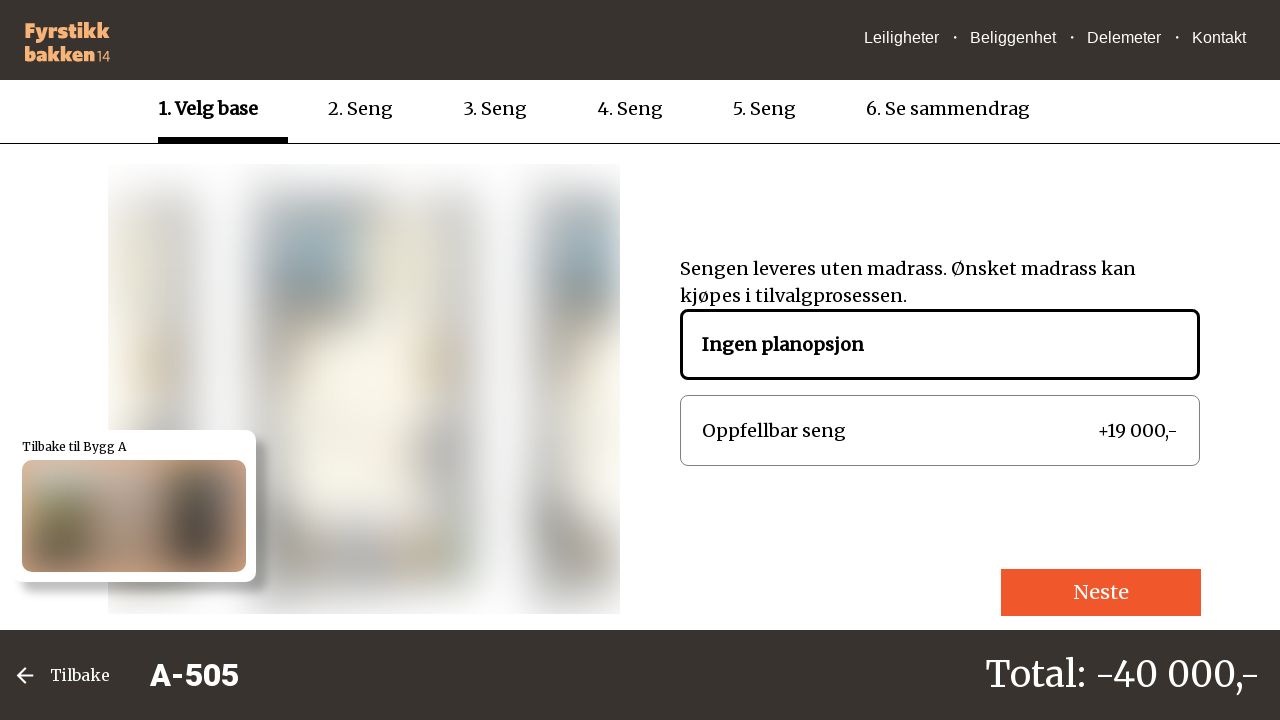

--- FILE ---
content_type: text/html; charset=utf-8
request_url: https://fyrstikkbakken14.no/vare-boliger/fyrstikkbakken-14/til-salgs/boligvelger/bygg-a/a-505/tilpass?selected=4-6-8-10-3&tab=2
body_size: 38906
content:
<!DOCTYPE html><html class="no-js fullWidth" lang="no"><head><meta charSet="utf-8"/><meta name="language" content="no"/><meta http-equiv="X-UA-Compatible" content="IE=edge"/><title>Tilpass leiligheten | Fyrstikkbakken14</title><meta name="description" content=""/><meta name="viewport" content="user-scalable=no, width=device-width, initial-scale=1, maximum-scale=1"/><meta property="og:type" content="website"/><meta property="og:title" content="Tilpass leiligheten | Fyrstikkbakken14"/><link rel="manifest" href="/manifest.webmanifest"/><link rel="icon" href="https://cdn.plyo.site/files/fyrstikkbakken14/images/favicons/favicon.ico" sizes="32x32"/><link rel="icon" href="https://cdn.plyo.site/files/fyrstikkbakken14/images/favicons/favicon-32x32.png" type="image/png"/><link rel="apple-touch-icon" href="https://cdn.plyo.site/files/fyrstikkbakken14/images/favicons/apple-touch-icon.png"/><meta name="theme-color" content="#38332e"/><link rel="canonical" href="https://fyrstikkbakken14.no/vare-boliger/fyrstikkbakken-14/til-salgs/boligvelger/bygg-a/a-505/tilpass"/><script>window.SPLASH_TIMER=1768502342244</script><style data-id="fonts">@import 'https://fonts.googleapis.com/css2?family=Merriweather&family=Roboto:wght@900&display=swap';:root body {font-family:merriweather, sans-serif;}:root h1,:root h2,:root h3,:root h4,:root h5,:root h6 {font-family:roboto, serif;}:root h1 {font-family:roboto, serif;}:root h2 {font-family:roboto, serif;}:root h3 {font-family:merriweather, sans-serif;}:root [data-style="nav"] {font-family:upgrade, sans-serif;}</style><script id="gtag-consent-init">
    window.dataLayer = window.dataLayer || [];
    window.gtag = window.gtag || function(){dataLayer.push(arguments);};
    window.enableConsentMode = true;
    if (window.enableConsentMode) {
      gtag('consent', 'default', {
        ad_storage: 'denied',
        analytics_storage: 'denied',
        ad_user_data: 'denied',
        ad_personalization: 'denied',
        functionality_storage: 'denied',
        security_storage: 'granted',
        wait_for_update: 500
      });
      dataLayer.push({event: 'gtm_consent_default'});
    }
  </script><meta name="facebook-domain-verification" content="bz27qj1ugwvcdt2rbmacn3pebzi3j1"/><noscript><iframe title="GTM-TMSRV3T" src="//www.googletagmanager.com/ns.html?id=GTM-TMSRV3T" height="0" width="0" style="display:none;visibility:hidden"></iframe></noscript><link rel="preload" as="image" imageSrcSet="https://res.cloudinary.com/plyo/image/upload/c_scale,w_828/f_auto,q_auto/v2/fyrstikkbakken14/zc8hqijjxa4nymjdliwk.png 828w, https://res.cloudinary.com/plyo/image/upload/c_scale,w_1080/f_auto,q_auto/v2/fyrstikkbakken14/zc8hqijjxa4nymjdliwk.png 1080w, https://res.cloudinary.com/plyo/image/upload/c_scale,w_1200/f_auto,q_auto/v2/fyrstikkbakken14/zc8hqijjxa4nymjdliwk.png 1200w, https://res.cloudinary.com/plyo/image/upload/c_scale,w_1852/f_auto,q_auto/v2/fyrstikkbakken14/zc8hqijjxa4nymjdliwk.png 1920w, https://res.cloudinary.com/plyo/image/upload/c_scale,w_1852/f_auto,q_auto/v2/fyrstikkbakken14/zc8hqijjxa4nymjdliwk.png 2048w" imageSizes="100vw"/><style data-id="tile-3d329c0e">
#tile-3d329c0e {
    bottom: 138px;  
  }
@media screen and (max-width: 767px) {
      #tile-3d329c0e {
        display: none;  
      }
    }</style><meta name="next-head-count" content="21"/><link rel="preconnect" href="https://cdn.plyo.site"/><link rel="preload" href="https://cdn.plyo.site/v1.729.0/_next/static/css/a75ea7018cd67f5f.css" as="style"/><link rel="stylesheet" href="https://cdn.plyo.site/v1.729.0/_next/static/css/a75ea7018cd67f5f.css" data-n-g=""/><link rel="preload" href="https://cdn.plyo.site/v1.729.0/_next/static/css/a77efb5d90864322.css" as="style"/><link rel="stylesheet" href="https://cdn.plyo.site/v1.729.0/_next/static/css/a77efb5d90864322.css" data-n-p=""/><link rel="preload" href="https://cdn.plyo.site/v1.729.0/_next/static/css/8b368806f7d7296d.css" as="style"/><link rel="stylesheet" href="https://cdn.plyo.site/v1.729.0/_next/static/css/8b368806f7d7296d.css"/><link rel="preload" href="https://cdn.plyo.site/v1.729.0/_next/static/css/5a25c1e762a5b054.css" as="style"/><link rel="stylesheet" href="https://cdn.plyo.site/v1.729.0/_next/static/css/5a25c1e762a5b054.css"/><link rel="preload" href="https://cdn.plyo.site/v1.729.0/_next/static/css/263299227735e153.css" as="style"/><link rel="stylesheet" href="https://cdn.plyo.site/v1.729.0/_next/static/css/263299227735e153.css"/><link rel="preload" href="https://cdn.plyo.site/v1.729.0/_next/static/css/d1db237fa6a12497.css" as="style"/><link rel="stylesheet" href="https://cdn.plyo.site/v1.729.0/_next/static/css/d1db237fa6a12497.css"/><link rel="preload" href="https://cdn.plyo.site/v1.729.0/_next/static/css/2cc8303d676376f2.css" as="style"/><link rel="stylesheet" href="https://cdn.plyo.site/v1.729.0/_next/static/css/2cc8303d676376f2.css"/><link rel="preload" href="https://cdn.plyo.site/v1.729.0/_next/static/css/05eaeb91a30418b3.css" as="style"/><link rel="stylesheet" href="https://cdn.plyo.site/v1.729.0/_next/static/css/05eaeb91a30418b3.css"/><link rel="preload" href="https://cdn.plyo.site/v1.729.0/_next/static/css/2f4d674d124a7e69.css" as="style"/><link rel="stylesheet" href="https://cdn.plyo.site/v1.729.0/_next/static/css/2f4d674d124a7e69.css"/><link rel="preload" href="https://cdn.plyo.site/v1.729.0/_next/static/css/cf977e22ae305b29.css" as="style"/><link rel="stylesheet" href="https://cdn.plyo.site/v1.729.0/_next/static/css/cf977e22ae305b29.css"/><link rel="preload" href="https://cdn.plyo.site/v1.729.0/_next/static/css/be780ff58025c22f.css" as="style"/><link rel="stylesheet" href="https://cdn.plyo.site/v1.729.0/_next/static/css/be780ff58025c22f.css"/><link rel="preload" href="https://cdn.plyo.site/v1.729.0/_next/static/css/f7e3d75e39ecf46b.css" as="style"/><link rel="stylesheet" href="https://cdn.plyo.site/v1.729.0/_next/static/css/f7e3d75e39ecf46b.css"/><link rel="preload" href="https://cdn.plyo.site/v1.729.0/_next/static/css/888e431aab55599b.css" as="style"/><link rel="stylesheet" href="https://cdn.plyo.site/v1.729.0/_next/static/css/888e431aab55599b.css"/><link rel="preload" href="https://cdn.plyo.site/v1.729.0/_next/static/css/a40aabf4ba3f49ad.css" as="style"/><link rel="stylesheet" href="https://cdn.plyo.site/v1.729.0/_next/static/css/a40aabf4ba3f49ad.css"/><link rel="preload" href="https://cdn.plyo.site/v1.729.0/_next/static/css/eb6f6786f9d0c427.css" as="style"/><link rel="stylesheet" href="https://cdn.plyo.site/v1.729.0/_next/static/css/eb6f6786f9d0c427.css"/><link rel="preload" href="https://cdn.plyo.site/v1.729.0/_next/static/css/df571a672ea044af.css" as="style"/><link rel="stylesheet" href="https://cdn.plyo.site/v1.729.0/_next/static/css/df571a672ea044af.css"/><link rel="preload" href="https://cdn.plyo.site/v1.729.0/_next/static/css/4e43b467a9f9d3e0.css" as="style"/><link rel="stylesheet" href="https://cdn.plyo.site/v1.729.0/_next/static/css/4e43b467a9f9d3e0.css"/><link rel="preload" href="https://cdn.plyo.site/v1.729.0/_next/static/css/01a61526bfb55754.css" as="style"/><link rel="stylesheet" href="https://cdn.plyo.site/v1.729.0/_next/static/css/01a61526bfb55754.css"/><link rel="preload" href="https://cdn.plyo.site/v1.729.0/_next/static/css/977367b73c1afde8.css" as="style"/><link rel="stylesheet" href="https://cdn.plyo.site/v1.729.0/_next/static/css/977367b73c1afde8.css"/><link rel="preload" href="https://cdn.plyo.site/v1.729.0/_next/static/css/3052c15ab1267117.css" as="style"/><link rel="stylesheet" href="https://cdn.plyo.site/v1.729.0/_next/static/css/3052c15ab1267117.css"/><link rel="preload" href="https://cdn.plyo.site/v1.729.0/_next/static/css/7c4b96e37d719344.css" as="style"/><link rel="stylesheet" href="https://cdn.plyo.site/v1.729.0/_next/static/css/7c4b96e37d719344.css"/><link rel="preload" href="https://cdn.plyo.site/v1.729.0/_next/static/css/5f04c313bbc4c9c2.css" as="style"/><link rel="stylesheet" href="https://cdn.plyo.site/v1.729.0/_next/static/css/5f04c313bbc4c9c2.css"/><link rel="preload" href="https://cdn.plyo.site/v1.729.0/_next/static/css/2d641d26887214f7.css" as="style"/><link rel="stylesheet" href="https://cdn.plyo.site/v1.729.0/_next/static/css/2d641d26887214f7.css"/><link rel="preload" href="https://cdn.plyo.site/v1.729.0/_next/static/css/b06d91c682e09ec8.css" as="style"/><link rel="stylesheet" href="https://cdn.plyo.site/v1.729.0/_next/static/css/b06d91c682e09ec8.css"/><link rel="preload" href="https://cdn.plyo.site/v1.729.0/_next/static/css/013445eab78e4b14.css" as="style"/><link rel="stylesheet" href="https://cdn.plyo.site/v1.729.0/_next/static/css/013445eab78e4b14.css"/><link rel="preload" href="https://cdn.plyo.site/v1.729.0/_next/static/css/785e5bb237915e00.css" as="style"/><link rel="stylesheet" href="https://cdn.plyo.site/v1.729.0/_next/static/css/785e5bb237915e00.css"/><link rel="preload" href="https://cdn.plyo.site/v1.729.0/_next/static/css/5274a95505ac0eb4.css" as="style"/><link rel="stylesheet" href="https://cdn.plyo.site/v1.729.0/_next/static/css/5274a95505ac0eb4.css"/><link rel="preload" href="https://cdn.plyo.site/v1.729.0/_next/static/css/ff16a79f83550bed.css" as="style"/><link rel="stylesheet" href="https://cdn.plyo.site/v1.729.0/_next/static/css/ff16a79f83550bed.css"/><link rel="preload" href="https://cdn.plyo.site/v1.729.0/_next/static/css/159a753eeebe64b8.css" as="style"/><link rel="stylesheet" href="https://cdn.plyo.site/v1.729.0/_next/static/css/159a753eeebe64b8.css"/><link rel="preload" href="https://cdn.plyo.site/v1.729.0/_next/static/css/c8fc8357f760798d.css" as="style"/><link rel="stylesheet" href="https://cdn.plyo.site/v1.729.0/_next/static/css/c8fc8357f760798d.css"/><link rel="preload" href="https://cdn.plyo.site/v1.729.0/_next/static/css/c9e1e0023d3d0690.css" as="style"/><link rel="stylesheet" href="https://cdn.plyo.site/v1.729.0/_next/static/css/c9e1e0023d3d0690.css"/><link rel="preload" href="https://cdn.plyo.site/v1.729.0/_next/static/css/ce32f6b1612fcd70.css" as="style"/><link rel="stylesheet" href="https://cdn.plyo.site/v1.729.0/_next/static/css/ce32f6b1612fcd70.css"/><link rel="preload" href="https://cdn.plyo.site/v1.729.0/_next/static/css/302cd7a15cd97a44.css" as="style"/><link rel="stylesheet" href="https://cdn.plyo.site/v1.729.0/_next/static/css/302cd7a15cd97a44.css"/><link rel="preload" href="https://cdn.plyo.site/v1.729.0/_next/static/css/95b8c275519e6368.css" as="style"/><link rel="stylesheet" href="https://cdn.plyo.site/v1.729.0/_next/static/css/95b8c275519e6368.css"/><link rel="preload" href="https://cdn.plyo.site/v1.729.0/_next/static/css/a879dce42f6cdf87.css" as="style"/><link rel="stylesheet" href="https://cdn.plyo.site/v1.729.0/_next/static/css/a879dce42f6cdf87.css"/><link rel="preload" href="https://cdn.plyo.site/v1.729.0/_next/static/css/b557ca5e65a17cb3.css" as="style"/><link rel="stylesheet" href="https://cdn.plyo.site/v1.729.0/_next/static/css/b557ca5e65a17cb3.css"/><link rel="preload" href="https://cdn.plyo.site/v1.729.0/_next/static/css/2461f0487ec753af.css" as="style"/><link rel="stylesheet" href="https://cdn.plyo.site/v1.729.0/_next/static/css/2461f0487ec753af.css"/><link rel="preload" href="https://cdn.plyo.site/v1.729.0/_next/static/css/ac8037750bf5cd6b.css" as="style"/><link rel="stylesheet" href="https://cdn.plyo.site/v1.729.0/_next/static/css/ac8037750bf5cd6b.css"/><link rel="preload" href="https://cdn.plyo.site/v1.729.0/_next/static/css/9ab25d360c738bab.css" as="style"/><link rel="stylesheet" href="https://cdn.plyo.site/v1.729.0/_next/static/css/9ab25d360c738bab.css"/><link rel="preload" href="https://cdn.plyo.site/v1.729.0/_next/static/css/9206750414003f84.css" as="style"/><link rel="stylesheet" href="https://cdn.plyo.site/v1.729.0/_next/static/css/9206750414003f84.css"/><link rel="preload" href="https://cdn.plyo.site/v1.729.0/_next/static/css/ac7909d15b6fbef1.css" as="style"/><link rel="stylesheet" href="https://cdn.plyo.site/v1.729.0/_next/static/css/ac7909d15b6fbef1.css"/><link rel="preload" href="https://cdn.plyo.site/v1.729.0/_next/static/css/0067cfc9f5d4daae.css" as="style"/><link rel="stylesheet" href="https://cdn.plyo.site/v1.729.0/_next/static/css/0067cfc9f5d4daae.css"/><link rel="preload" href="https://cdn.plyo.site/v1.729.0/_next/static/css/a5ef383b5ae0eab6.css" as="style"/><link rel="stylesheet" href="https://cdn.plyo.site/v1.729.0/_next/static/css/a5ef383b5ae0eab6.css"/><link rel="preload" href="https://cdn.plyo.site/v1.729.0/_next/static/css/18efba5f47f30bec.css" as="style"/><link rel="stylesheet" href="https://cdn.plyo.site/v1.729.0/_next/static/css/18efba5f47f30bec.css"/><link rel="preload" href="https://cdn.plyo.site/v1.729.0/_next/static/css/f979584eac67e3fd.css" as="style"/><link rel="stylesheet" href="https://cdn.plyo.site/v1.729.0/_next/static/css/f979584eac67e3fd.css"/><link rel="preload" href="https://cdn.plyo.site/v1.729.0/_next/static/css/b8a6cc6a62a7eb11.css" as="style"/><link rel="stylesheet" href="https://cdn.plyo.site/v1.729.0/_next/static/css/b8a6cc6a62a7eb11.css"/><link rel="preload" href="https://cdn.plyo.site/v1.729.0/_next/static/css/7ed4c75ef1d476b9.css" as="style"/><link rel="stylesheet" href="https://cdn.plyo.site/v1.729.0/_next/static/css/7ed4c75ef1d476b9.css"/><link rel="preload" href="https://cdn.plyo.site/v1.729.0/_next/static/css/5564a8cfbbea40d9.css" as="style"/><link rel="stylesheet" href="https://cdn.plyo.site/v1.729.0/_next/static/css/5564a8cfbbea40d9.css"/><link rel="preload" href="https://cdn.plyo.site/v1.729.0/_next/static/css/097e445b285f4bb7.css" as="style"/><link rel="stylesheet" href="https://cdn.plyo.site/v1.729.0/_next/static/css/097e445b285f4bb7.css"/><link rel="preload" href="https://cdn.plyo.site/v1.729.0/_next/static/css/07807f30ae7e4666.css" as="style"/><link rel="stylesheet" href="https://cdn.plyo.site/v1.729.0/_next/static/css/07807f30ae7e4666.css"/><link rel="preload" href="https://cdn.plyo.site/v1.729.0/_next/static/css/40d78a04013a5dd6.css" as="style"/><link rel="stylesheet" href="https://cdn.plyo.site/v1.729.0/_next/static/css/40d78a04013a5dd6.css"/><link rel="preload" href="https://cdn.plyo.site/v1.729.0/_next/static/css/62015de4aafb5708.css" as="style"/><link rel="stylesheet" href="https://cdn.plyo.site/v1.729.0/_next/static/css/62015de4aafb5708.css"/><link rel="preload" href="https://cdn.plyo.site/v1.729.0/_next/static/css/465e30d6990be479.css" as="style"/><link rel="stylesheet" href="https://cdn.plyo.site/v1.729.0/_next/static/css/465e30d6990be479.css"/><link rel="preload" href="https://cdn.plyo.site/v1.729.0/_next/static/css/ba59a0b1af678563.css" as="style"/><link rel="stylesheet" href="https://cdn.plyo.site/v1.729.0/_next/static/css/ba59a0b1af678563.css"/><noscript data-n-css=""></noscript><script defer="" nomodule="" src="https://cdn.plyo.site/v1.729.0/_next/static/chunks/polyfills-78c92fac7aa8fdd8.js"></script><script defer="" src="https://cdn.plyo.site/v1.729.0/_next/static/chunks/76943.a75c4a7592fb4248.js"></script><script defer="" src="https://cdn.plyo.site/v1.729.0/_next/static/chunks/97234-434de02963e7ee41.js"></script><script defer="" src="https://cdn.plyo.site/v1.729.0/_next/static/chunks/76030.543344bb8fe5cbe7.js"></script><script defer="" src="https://cdn.plyo.site/v1.729.0/_next/static/chunks/94373.72bfcbdea3d001ab.js"></script><script defer="" src="https://cdn.plyo.site/v1.729.0/_next/static/chunks/1188.951610babae63d0b.js"></script><script defer="" src="https://cdn.plyo.site/v1.729.0/_next/static/chunks/73590.6f8dc5f4408e9488.js"></script><script defer="" src="https://cdn.plyo.site/v1.729.0/_next/static/chunks/NavigationTile.67c0e34c381c3046.js"></script><script defer="" src="https://cdn.plyo.site/v1.729.0/_next/static/chunks/3753.a75051427142c583.js"></script><script defer="" src="https://cdn.plyo.site/v1.729.0/_next/static/chunks/3215.e0f70de3c1d4eefb.js"></script><script defer="" src="https://cdn.plyo.site/v1.729.0/_next/static/chunks/2865-185ede18d9978283.js"></script><script defer="" src="https://cdn.plyo.site/v1.729.0/_next/static/chunks/40588.f2ec663935664a43.js"></script><script defer="" src="https://cdn.plyo.site/v1.729.0/_next/static/chunks/10414.818a79a83331470a.js"></script><script defer="" src="https://cdn.plyo.site/v1.729.0/_next/static/chunks/94672.7cedd47523cadcfc.js"></script><script defer="" src="https://cdn.plyo.site/v1.729.0/_next/static/chunks/35848.af5c552586525033.js"></script><script defer="" src="https://cdn.plyo.site/v1.729.0/_next/static/chunks/82739.0aeaa3326906f4fd.js"></script><script defer="" src="https://cdn.plyo.site/v1.729.0/_next/static/chunks/9041.61422e92edb8bc67.js"></script><script defer="" src="https://cdn.plyo.site/v1.729.0/_next/static/chunks/60541.959f658fec5f7fd7.js"></script><script defer="" src="https://cdn.plyo.site/v1.729.0/_next/static/chunks/58602.72d7b650fa5750bf.js"></script><script defer="" src="https://cdn.plyo.site/v1.729.0/_next/static/chunks/32512.0bb8f08c0e584a9e.js"></script><script defer="" src="https://cdn.plyo.site/v1.729.0/_next/static/chunks/23640.7ead3c29f17048da.js"></script><script defer="" src="https://cdn.plyo.site/v1.729.0/_next/static/chunks/81323.58d0674f02c82d53.js"></script><script defer="" src="https://cdn.plyo.site/v1.729.0/_next/static/chunks/98724.c1547ab60210ecf2.js"></script><script defer="" src="https://cdn.plyo.site/v1.729.0/_next/static/chunks/47650.3867d8cb24faabc4.js"></script><script defer="" src="https://cdn.plyo.site/v1.729.0/_next/static/chunks/54533.265bd822d7891c9a.js"></script><script defer="" src="https://cdn.plyo.site/v1.729.0/_next/static/chunks/17232.7b68ab3e4da5a4ba.js"></script><script defer="" src="https://cdn.plyo.site/v1.729.0/_next/static/chunks/22975.44dd8e09801ddac6.js"></script><script defer="" src="https://cdn.plyo.site/v1.729.0/_next/static/chunks/79753.f7733c46cce89043.js"></script><script defer="" src="https://cdn.plyo.site/v1.729.0/_next/static/chunks/UnitVariationFrame.11fccb548f3e5505.js"></script><script defer="" src="https://cdn.plyo.site/v1.729.0/_next/static/chunks/84785.7457a11255519347.js"></script><script defer="" src="https://cdn.plyo.site/v1.729.0/_next/static/chunks/79521.8a6d4ae4e929d24c.js"></script><script defer="" src="https://cdn.plyo.site/v1.729.0/_next/static/chunks/29082.c7e92b6dab3d1aef.js"></script><script defer="" src="https://cdn.plyo.site/v1.729.0/_next/static/chunks/60691.2583866637947ed8.js"></script><script defer="" src="https://cdn.plyo.site/v1.729.0/_next/static/chunks/37234.71ef3dcd7e297891.js"></script><script defer="" src="https://cdn.plyo.site/v1.729.0/_next/static/chunks/95358.833d2208ed9ee860.js"></script><script defer="" src="https://cdn.plyo.site/v1.729.0/_next/static/chunks/20498.fbbadd045dc8d1eb.js"></script><script defer="" src="https://cdn.plyo.site/v1.729.0/_next/static/chunks/32020.ebf3797f2c258e82.js"></script><script defer="" src="https://cdn.plyo.site/v1.729.0/_next/static/chunks/PlyoPadWrapper.97d25060aee0e475.js"></script><script defer="" src="https://cdn.plyo.site/v1.729.0/_next/static/chunks/89755.574f23872c577e33.js"></script><script defer="" src="https://cdn.plyo.site/v1.729.0/_next/static/chunks/83218.35e7ca26aa0eb161.js"></script><script defer="" src="https://cdn.plyo.site/v1.729.0/_next/static/chunks/ApartmentNavTile.c5d7c60a247c0b88.js"></script><script defer="" src="https://cdn.plyo.site/v1.729.0/_next/static/chunks/42340.3715c04c33c1b7c2.js"></script><script src="https://cdn.plyo.site/v1.729.0/_next/static/chunks/webpack-66ec15387ed619f4.js" defer=""></script><script src="https://cdn.plyo.site/v1.729.0/_next/static/chunks/framework-05d4355b2edf9046.js" defer=""></script><script src="https://cdn.plyo.site/v1.729.0/_next/static/chunks/main-0d886e8b53109e44.js" defer=""></script><script src="https://cdn.plyo.site/v1.729.0/_next/static/chunks/pages/_app-c7aaeb59e86deb3c.js" defer=""></script><script src="https://cdn.plyo.site/v1.729.0/_next/static/chunks/95584-61999725538d6761.js" defer=""></script><script src="https://cdn.plyo.site/v1.729.0/_next/static/chunks/pages/%5B%5B...page%5D%5D-cc9e405097173acb.js" defer=""></script><script src="https://cdn.plyo.site/v1.729.0/_next/static/v1.729.0/_buildManifest.js" defer=""></script><script src="https://cdn.plyo.site/v1.729.0/_next/static/v1.729.0/_ssgManifest.js" defer=""></script></head><body><div id="__next"><div class="Application_root__NJQyA"><div class=""><div class="Application_rootContent__nadfT"><div class="Background_root__IgCp9" style="background-color:#ffffff"></div><div id="content" class="Application_wrapper__4LGQK"><main class="Grid_root__gNVC2" style="background-color:#ffffff;color:#000000;flex-direction:column"><section id="tile-1d71fec8" class="PageFrame_root__e2NG3" data-media-style-id="tile-1d71fec8" data-cy="NavigationTile"><div class="NavigationTile_root__wHOtk NavigationTile_permanentRoot__ULvAe" data-style="nav"><div class="NavigationTile_navigationOnTop__LgRqq"><div class="NavigationTile_navigationShadow__nN7cN"></div></div><div class="SimpleNavButton_stickyRoot__4efC_"><div data-offset="true" class="SimpleNavButton_wrapper__PCJ_E SimpleNavButton_isOnTop__zEBfl SimpleNavButton_isBar__YSRcq SimpleNavButton_isLogoVisible__wh9ta SimpleNavButton_hideBurger__hglMx SimpleNavButton_navBarSolidBg__mQWlc" style="color:#ffffff;background-color:#38332e"><div class="SimpleNavButton_container__x8_B2"><ul class="SimpleNavButton_list__o3_1Q"><li class="SimpleNavButton_item__dGiBh"><a href="/vare-boliger/fyrstikkbakken-14/til-salgs/leiligheter" class="SimpleNavButton_link__OGgd3">Leiligheter</a></li><li class="SimpleNavButton_item__dGiBh"><a href="/vare-boliger/fyrstikkbakken-14/til-salgs/beliggenhet" class="SimpleNavButton_link__OGgd3">Beliggenhet</a></li><li class="SimpleNavButton_item__dGiBh"><a href="/vare-boliger/fyrstikkbakken-14/til-salgs/delemeter" class="SimpleNavButton_link__OGgd3">Delemeter</a></li><li class="SimpleNavButton_item__dGiBh"><a href="/vare-boliger/fyrstikkbakken-14/til-salgs/visning" class="SimpleNavButton_link__OGgd3">Kontakt</a></li></ul><button class="SimpleNavButton_button__b6aZE SimpleNavButton_showHoverButton__yZI7P SimpleNavButton_hideMenu__bNQ3p" type="button" style="background-color:#544d45" title="Show menu"><svg xmlns="http://www.w3.org/2000/svg" viewBox="0 0 24 24" class="SimpleNavButton_icon__cHZHT"><path d="M24 19v2c0 .3-.1.5-.3.7-.2.2-.4.3-.7.3H1c-.3 0-.5-.1-.7-.3-.2-.2-.3-.4-.3-.7v-2c0-.3.1-.5.3-.7.2-.2.4-.3.7-.3h22c.3 0 .5.1.7.3.2.2.3.4.3.7zm0-8v2c0 .3-.1.5-.3.7-.2.2-.4.3-.7.3H1c-.3 0-.5-.1-.7-.3-.2-.2-.3-.4-.3-.7v-2c0-.3.1-.5.3-.7.2-.2.4-.3.7-.3h22c.3 0 .5.1.7.3.2.2.3.4.3.7zm0-8v2c0 .3-.1.5-.3.7s-.4.3-.7.3H1c-.3 0-.5-.1-.7-.3S0 5.3 0 5V3c0-.3.1-.5.3-.7.2-.2.4-.3.7-.3h22c.3 0 .5.1.7.3.2.2.3.4.3.7z"></path></svg></button></div><a href="/vare-boliger/fyrstikkbakken-14/til-salgs" class="SimpleNavButton_logo__WTRWr"><img src="https://res.cloudinary.com/plyo/image/upload/v1711115673/fyrstikkbakken14/p5y8i3cbwe7ccjid7yrz.svg" alt="Fyrstikkbakken14" data-cy="navLogo" class="CompanyLogo_root__ZOdVS SimpleNavButton_image__5TiQl"/></a></div></div></div></section><div class="Grid_wrapper__k6TFi"><section id="tile-84dc43d2" class="PageFrame_root__e2NG3 UnitVariationFrame_fullScreen__6lr39" data-media-style-id="tile-84dc43d2" data-cy="UnitVariationFrame"><div data-testid="84dc43d2-2ad9-44ce-b463-d7cd5b461348-manage" class="PlyoPadWrapper_root__168_f" style="height:auto"><div class="PlyoPadWrapper_childrenWrapper__sZUta"><div class="UnitVariationFrame_root__WTniE"><div class="UnitVariationFrame_header__Cb8iY"><div class="Scrollable_root__WTml5 UnitVariationFrame_tabsScrollable__naL_1"><div class="Scrollable_hideScroll__LtX_i Scrollable_containerDefault__WcH7g"><div class="UnitVariationFrame_tabs__WxY87"><a href="/vare-boliger/fyrstikkbakken-14/til-salgs/boligvelger/bygg-a/a-505/tilpass?selected=4-6-8-10-3&amp;tab=0" class="UnitVariationFrame_tabCurrent__FxQxO UnitVariationFrame_tab__tzG0t" data-tab="0">1<!-- -->. <!-- -->Velg base</a><a href="/vare-boliger/fyrstikkbakken-14/til-salgs/boligvelger/bygg-a/a-505/tilpass?selected=4-6-8-10-3&amp;tab=1" class="UnitVariationFrame_tab__tzG0t" data-tab="1">2<!-- -->. <!-- -->Seng</a><a href="/vare-boliger/fyrstikkbakken-14/til-salgs/boligvelger/bygg-a/a-505/tilpass?selected=4-6-8-10-3&amp;tab=2" class="UnitVariationFrame_tab__tzG0t" data-tab="2">3<!-- -->. <!-- -->Seng</a><a href="/vare-boliger/fyrstikkbakken-14/til-salgs/boligvelger/bygg-a/a-505/tilpass?selected=4-6-8-10-3&amp;tab=3" class="UnitVariationFrame_tab__tzG0t" data-tab="3">4<!-- -->. <!-- -->Seng</a><a href="/vare-boliger/fyrstikkbakken-14/til-salgs/boligvelger/bygg-a/a-505/tilpass?selected=4-6-8-10-3&amp;tab=4" class="UnitVariationFrame_tab__tzG0t" data-tab="4">5<!-- -->. <!-- -->Seng</a><a href="/vare-boliger/fyrstikkbakken-14/til-salgs/boligvelger/bygg-a/a-505/tilpass?selected=4-6-8-10-3&amp;step=summary&amp;tab=2" class="UnitVariationFrame_tab__tzG0t" data-tab="5">6<!-- -->. <!-- -->Se sammendrag</a></div></div></div></div><div class="UnitVariationFrame_body____QOP UnitVariationFrame_bodyLightweight__FciGz"><div class="UnitVariationFrame_imagesContainer__uCURJ"><div class="UnitVariationFrame_images__cksh7" style="padding-top:156.0178306092125%"><div class="UnitVariationFrame_image__oeo5e ResponsiveImage_root__rC34r ResponsiveImage_fullHeight__Vmk_n plyo-responsive-image"><span style="box-sizing:border-box;display:block;overflow:hidden;width:initial;height:initial;background:none;opacity:1;border:0;margin:0;padding:0;position:absolute;top:0;left:0;bottom:0;right:0"><img alt="" sizes="100vw" srcSet="https://res.cloudinary.com/plyo/image/upload/c_scale,w_828/f_auto,q_auto/v2/fyrstikkbakken14/zc8hqijjxa4nymjdliwk.png 828w, https://res.cloudinary.com/plyo/image/upload/c_scale,w_1080/f_auto,q_auto/v2/fyrstikkbakken14/zc8hqijjxa4nymjdliwk.png 1080w, https://res.cloudinary.com/plyo/image/upload/c_scale,w_1200/f_auto,q_auto/v2/fyrstikkbakken14/zc8hqijjxa4nymjdliwk.png 1200w, https://res.cloudinary.com/plyo/image/upload/c_scale,w_1852/f_auto,q_auto/v2/fyrstikkbakken14/zc8hqijjxa4nymjdliwk.png 1920w, https://res.cloudinary.com/plyo/image/upload/c_scale,w_1852/f_auto,q_auto/v2/fyrstikkbakken14/zc8hqijjxa4nymjdliwk.png 2048w" src="https://res.cloudinary.com/plyo/image/upload/c_scale,w_1852/f_auto,q_auto/v2/fyrstikkbakken14/zc8hqijjxa4nymjdliwk.png" decoding="async" data-nimg="fill" style="position:absolute;top:0;left:0;bottom:0;right:0;box-sizing:border-box;padding:0;border:none;margin:auto;display:block;width:0;height:0;min-width:100%;max-width:100%;min-height:100%;max-height:100%;object-fit:contain;object-position:50% 50%;background-size:contain;background-position:50% 50%;filter:blur(20px);background-image:url(&quot;https://res.cloudinary.com/plyo/image/upload/c_scale,w_10/f_auto,q_auto/v2/fyrstikkbakken14/zc8hqijjxa4nymjdliwk.png&quot;)"/><noscript><img alt="" decoding="async" data-nimg="fill" style="position:absolute;top:0;left:0;bottom:0;right:0;box-sizing:border-box;padding:0;border:none;margin:auto;display:block;width:0;height:0;min-width:100%;max-width:100%;min-height:100%;max-height:100%;object-fit:contain;object-position:50% 50%" sizes="100vw" srcSet="https://res.cloudinary.com/plyo/image/upload/c_scale,w_828/f_auto,q_auto/v2/fyrstikkbakken14/zc8hqijjxa4nymjdliwk.png 828w, https://res.cloudinary.com/plyo/image/upload/c_scale,w_1080/f_auto,q_auto/v2/fyrstikkbakken14/zc8hqijjxa4nymjdliwk.png 1080w, https://res.cloudinary.com/plyo/image/upload/c_scale,w_1200/f_auto,q_auto/v2/fyrstikkbakken14/zc8hqijjxa4nymjdliwk.png 1200w, https://res.cloudinary.com/plyo/image/upload/c_scale,w_1852/f_auto,q_auto/v2/fyrstikkbakken14/zc8hqijjxa4nymjdliwk.png 1920w, https://res.cloudinary.com/plyo/image/upload/c_scale,w_1852/f_auto,q_auto/v2/fyrstikkbakken14/zc8hqijjxa4nymjdliwk.png 2048w" src="https://res.cloudinary.com/plyo/image/upload/c_scale,w_1852/f_auto,q_auto/v2/fyrstikkbakken14/zc8hqijjxa4nymjdliwk.png"/></noscript></span></div><div class="UnitVariationFrame_image__oeo5e ResponsiveImage_root__rC34r ResponsiveImage_fullHeight__Vmk_n plyo-responsive-image"><span style="box-sizing:border-box;display:block;overflow:hidden;width:initial;height:initial;background:none;opacity:1;border:0;margin:0;padding:0;position:absolute;top:0;left:0;bottom:0;right:0"><img alt="" src="[data-uri]" decoding="async" data-nimg="fill" style="position:absolute;top:0;left:0;bottom:0;right:0;box-sizing:border-box;padding:0;border:none;margin:auto;display:block;width:0;height:0;min-width:100%;max-width:100%;min-height:100%;max-height:100%;object-fit:contain;object-position:50% 50%;background-size:contain;background-position:50% 50%;filter:blur(20px);background-image:url(&quot;https://res.cloudinary.com/plyo/image/upload/c_scale,w_10/f_auto,q_auto/v2/fyrstikkbakken14/r6ovzyc8exyyuupbu8cu.png&quot;)"/><noscript><img alt="" loading="lazy" decoding="async" data-nimg="fill" style="position:absolute;top:0;left:0;bottom:0;right:0;box-sizing:border-box;padding:0;border:none;margin:auto;display:block;width:0;height:0;min-width:100%;max-width:100%;min-height:100%;max-height:100%;object-fit:contain;object-position:50% 50%" sizes="100vw" srcSet="https://res.cloudinary.com/plyo/image/upload/c_scale,w_828/f_auto,q_auto/v2/fyrstikkbakken14/r6ovzyc8exyyuupbu8cu.png 828w, https://res.cloudinary.com/plyo/image/upload/c_scale,w_1080/f_auto,q_auto/v2/fyrstikkbakken14/r6ovzyc8exyyuupbu8cu.png 1080w, https://res.cloudinary.com/plyo/image/upload/c_scale,w_1200/f_auto,q_auto/v2/fyrstikkbakken14/r6ovzyc8exyyuupbu8cu.png 1200w, https://res.cloudinary.com/plyo/image/upload/c_scale,w_1852/f_auto,q_auto/v2/fyrstikkbakken14/r6ovzyc8exyyuupbu8cu.png 1920w, https://res.cloudinary.com/plyo/image/upload/c_scale,w_1852/f_auto,q_auto/v2/fyrstikkbakken14/r6ovzyc8exyyuupbu8cu.png 2048w" src="https://res.cloudinary.com/plyo/image/upload/c_scale,w_1852/f_auto,q_auto/v2/fyrstikkbakken14/r6ovzyc8exyyuupbu8cu.png"/></noscript></span></div><div class="UnitVariationFrame_image__oeo5e ResponsiveImage_root__rC34r ResponsiveImage_fullHeight__Vmk_n plyo-responsive-image"><span style="box-sizing:border-box;display:block;overflow:hidden;width:initial;height:initial;background:none;opacity:1;border:0;margin:0;padding:0;position:absolute;top:0;left:0;bottom:0;right:0"><img alt="" src="[data-uri]" decoding="async" data-nimg="fill" style="position:absolute;top:0;left:0;bottom:0;right:0;box-sizing:border-box;padding:0;border:none;margin:auto;display:block;width:0;height:0;min-width:100%;max-width:100%;min-height:100%;max-height:100%;object-fit:contain;object-position:50% 50%;background-size:contain;background-position:50% 50%;filter:blur(20px);background-image:url(&quot;https://res.cloudinary.com/plyo/image/upload/c_scale,w_10/f_auto,q_auto/v2/fyrstikkbakken14/buekqq7dcfq1befk2wmp.png&quot;)"/><noscript><img alt="" loading="lazy" decoding="async" data-nimg="fill" style="position:absolute;top:0;left:0;bottom:0;right:0;box-sizing:border-box;padding:0;border:none;margin:auto;display:block;width:0;height:0;min-width:100%;max-width:100%;min-height:100%;max-height:100%;object-fit:contain;object-position:50% 50%" sizes="100vw" srcSet="https://res.cloudinary.com/plyo/image/upload/c_scale,w_828/f_auto,q_auto/v2/fyrstikkbakken14/buekqq7dcfq1befk2wmp.png 828w, https://res.cloudinary.com/plyo/image/upload/c_scale,w_1080/f_auto,q_auto/v2/fyrstikkbakken14/buekqq7dcfq1befk2wmp.png 1080w, https://res.cloudinary.com/plyo/image/upload/c_scale,w_1200/f_auto,q_auto/v2/fyrstikkbakken14/buekqq7dcfq1befk2wmp.png 1200w, https://res.cloudinary.com/plyo/image/upload/c_scale,w_1852/f_auto,q_auto/v2/fyrstikkbakken14/buekqq7dcfq1befk2wmp.png 1920w, https://res.cloudinary.com/plyo/image/upload/c_scale,w_1852/f_auto,q_auto/v2/fyrstikkbakken14/buekqq7dcfq1befk2wmp.png 2048w" src="https://res.cloudinary.com/plyo/image/upload/c_scale,w_1852/f_auto,q_auto/v2/fyrstikkbakken14/buekqq7dcfq1befk2wmp.png"/></noscript></span></div><div class="UnitVariationFrame_imageCurrent__NzMaE UnitVariationFrame_image__oeo5e ResponsiveImage_root__rC34r ResponsiveImage_fullHeight__Vmk_n plyo-responsive-image"><span style="box-sizing:border-box;display:block;overflow:hidden;width:initial;height:initial;background:none;opacity:1;border:0;margin:0;padding:0;position:absolute;top:0;left:0;bottom:0;right:0"><img alt="" src="[data-uri]" decoding="async" data-nimg="fill" style="position:absolute;top:0;left:0;bottom:0;right:0;box-sizing:border-box;padding:0;border:none;margin:auto;display:block;width:0;height:0;min-width:100%;max-width:100%;min-height:100%;max-height:100%;object-fit:contain;object-position:50% 50%;background-size:contain;background-position:50% 50%;filter:blur(20px);background-image:url(&quot;https://res.cloudinary.com/plyo/image/upload/c_scale,w_10/f_auto,q_auto/v2/fyrstikkbakken14/r61u6tlaqje35r3aodmp.png&quot;)"/><noscript><img alt="" loading="lazy" decoding="async" data-nimg="fill" style="position:absolute;top:0;left:0;bottom:0;right:0;box-sizing:border-box;padding:0;border:none;margin:auto;display:block;width:0;height:0;min-width:100%;max-width:100%;min-height:100%;max-height:100%;object-fit:contain;object-position:50% 50%" sizes="100vw" srcSet="https://res.cloudinary.com/plyo/image/upload/c_scale,w_828/f_auto,q_auto/v2/fyrstikkbakken14/r61u6tlaqje35r3aodmp.png 828w, https://res.cloudinary.com/plyo/image/upload/c_scale,w_1080/f_auto,q_auto/v2/fyrstikkbakken14/r61u6tlaqje35r3aodmp.png 1080w, https://res.cloudinary.com/plyo/image/upload/c_scale,w_1200/f_auto,q_auto/v2/fyrstikkbakken14/r61u6tlaqje35r3aodmp.png 1200w, https://res.cloudinary.com/plyo/image/upload/c_scale,w_1852/f_auto,q_auto/v2/fyrstikkbakken14/r61u6tlaqje35r3aodmp.png 1920w, https://res.cloudinary.com/plyo/image/upload/c_scale,w_1852/f_auto,q_auto/v2/fyrstikkbakken14/r61u6tlaqje35r3aodmp.png 2048w" src="https://res.cloudinary.com/plyo/image/upload/c_scale,w_1852/f_auto,q_auto/v2/fyrstikkbakken14/r61u6tlaqje35r3aodmp.png"/></noscript></span></div><div class="UnitVariationFrame_image__oeo5e ResponsiveImage_root__rC34r ResponsiveImage_fullHeight__Vmk_n plyo-responsive-image"><span style="box-sizing:border-box;display:block;overflow:hidden;width:initial;height:initial;background:none;opacity:1;border:0;margin:0;padding:0;position:absolute;top:0;left:0;bottom:0;right:0"><img alt="" src="[data-uri]" decoding="async" data-nimg="fill" style="position:absolute;top:0;left:0;bottom:0;right:0;box-sizing:border-box;padding:0;border:none;margin:auto;display:block;width:0;height:0;min-width:100%;max-width:100%;min-height:100%;max-height:100%;object-fit:contain;object-position:50% 50%;background-size:contain;background-position:50% 50%;filter:blur(20px);background-image:url(&quot;https://res.cloudinary.com/plyo/image/upload/c_scale,w_10/f_auto,q_auto/v2/fyrstikkbakken14/qfwqkznnspnpdxlyyac6.png&quot;)"/><noscript><img alt="" loading="lazy" decoding="async" data-nimg="fill" style="position:absolute;top:0;left:0;bottom:0;right:0;box-sizing:border-box;padding:0;border:none;margin:auto;display:block;width:0;height:0;min-width:100%;max-width:100%;min-height:100%;max-height:100%;object-fit:contain;object-position:50% 50%" sizes="100vw" srcSet="https://res.cloudinary.com/plyo/image/upload/c_scale,w_828/f_auto,q_auto/v2/fyrstikkbakken14/qfwqkznnspnpdxlyyac6.png 828w, https://res.cloudinary.com/plyo/image/upload/c_scale,w_1080/f_auto,q_auto/v2/fyrstikkbakken14/qfwqkznnspnpdxlyyac6.png 1080w, https://res.cloudinary.com/plyo/image/upload/c_scale,w_1200/f_auto,q_auto/v2/fyrstikkbakken14/qfwqkznnspnpdxlyyac6.png 1200w, https://res.cloudinary.com/plyo/image/upload/c_scale,w_1852/f_auto,q_auto/v2/fyrstikkbakken14/qfwqkznnspnpdxlyyac6.png 1920w, https://res.cloudinary.com/plyo/image/upload/c_scale,w_1852/f_auto,q_auto/v2/fyrstikkbakken14/qfwqkznnspnpdxlyyac6.png 2048w" src="https://res.cloudinary.com/plyo/image/upload/c_scale,w_1852/f_auto,q_auto/v2/fyrstikkbakken14/qfwqkznnspnpdxlyyac6.png"/></noscript></span></div><div class="UnitVariationFrame_image__oeo5e ResponsiveImage_root__rC34r ResponsiveImage_fullHeight__Vmk_n plyo-responsive-image"><span style="box-sizing:border-box;display:block;overflow:hidden;width:initial;height:initial;background:none;opacity:1;border:0;margin:0;padding:0;position:absolute;top:0;left:0;bottom:0;right:0"><img alt="" src="[data-uri]" decoding="async" data-nimg="fill" style="position:absolute;top:0;left:0;bottom:0;right:0;box-sizing:border-box;padding:0;border:none;margin:auto;display:block;width:0;height:0;min-width:100%;max-width:100%;min-height:100%;max-height:100%;object-fit:contain;object-position:50% 50%;background-size:contain;background-position:50% 50%;filter:blur(20px);background-image:url(&quot;https://res.cloudinary.com/plyo/image/upload/c_scale,w_10/f_auto,q_auto/v2/fyrstikkbakken14/dxfu89g2vh7w8lhpivfl.png&quot;)"/><noscript><img alt="" loading="lazy" decoding="async" data-nimg="fill" style="position:absolute;top:0;left:0;bottom:0;right:0;box-sizing:border-box;padding:0;border:none;margin:auto;display:block;width:0;height:0;min-width:100%;max-width:100%;min-height:100%;max-height:100%;object-fit:contain;object-position:50% 50%" sizes="100vw" srcSet="https://res.cloudinary.com/plyo/image/upload/c_scale,w_828/f_auto,q_auto/v2/fyrstikkbakken14/dxfu89g2vh7w8lhpivfl.png 828w, https://res.cloudinary.com/plyo/image/upload/c_scale,w_1080/f_auto,q_auto/v2/fyrstikkbakken14/dxfu89g2vh7w8lhpivfl.png 1080w, https://res.cloudinary.com/plyo/image/upload/c_scale,w_1200/f_auto,q_auto/v2/fyrstikkbakken14/dxfu89g2vh7w8lhpivfl.png 1200w, https://res.cloudinary.com/plyo/image/upload/c_scale,w_1852/f_auto,q_auto/v2/fyrstikkbakken14/dxfu89g2vh7w8lhpivfl.png 1920w, https://res.cloudinary.com/plyo/image/upload/c_scale,w_1852/f_auto,q_auto/v2/fyrstikkbakken14/dxfu89g2vh7w8lhpivfl.png 2048w" src="https://res.cloudinary.com/plyo/image/upload/c_scale,w_1852/f_auto,q_auto/v2/fyrstikkbakken14/dxfu89g2vh7w8lhpivfl.png"/></noscript></span></div><div class="UnitVariationFrame_image__oeo5e ResponsiveImage_root__rC34r ResponsiveImage_fullHeight__Vmk_n plyo-responsive-image"><span style="box-sizing:border-box;display:block;overflow:hidden;width:initial;height:initial;background:none;opacity:1;border:0;margin:0;padding:0;position:absolute;top:0;left:0;bottom:0;right:0"><img alt="" src="[data-uri]" decoding="async" data-nimg="fill" style="position:absolute;top:0;left:0;bottom:0;right:0;box-sizing:border-box;padding:0;border:none;margin:auto;display:block;width:0;height:0;min-width:100%;max-width:100%;min-height:100%;max-height:100%;object-fit:contain;object-position:50% 50%;background-size:contain;background-position:50% 50%;filter:blur(20px);background-image:url(&quot;https://res.cloudinary.com/plyo/image/upload/c_scale,w_10/f_auto,q_auto/v2/fyrstikkbakken14/pkul2xgdadzpeyiut5ui.png&quot;)"/><noscript><img alt="" loading="lazy" decoding="async" data-nimg="fill" style="position:absolute;top:0;left:0;bottom:0;right:0;box-sizing:border-box;padding:0;border:none;margin:auto;display:block;width:0;height:0;min-width:100%;max-width:100%;min-height:100%;max-height:100%;object-fit:contain;object-position:50% 50%" sizes="100vw" srcSet="https://res.cloudinary.com/plyo/image/upload/c_scale,w_828/f_auto,q_auto/v2/fyrstikkbakken14/pkul2xgdadzpeyiut5ui.png 828w, https://res.cloudinary.com/plyo/image/upload/c_scale,w_1080/f_auto,q_auto/v2/fyrstikkbakken14/pkul2xgdadzpeyiut5ui.png 1080w, https://res.cloudinary.com/plyo/image/upload/c_scale,w_1200/f_auto,q_auto/v2/fyrstikkbakken14/pkul2xgdadzpeyiut5ui.png 1200w, https://res.cloudinary.com/plyo/image/upload/c_scale,w_1852/f_auto,q_auto/v2/fyrstikkbakken14/pkul2xgdadzpeyiut5ui.png 1920w, https://res.cloudinary.com/plyo/image/upload/c_scale,w_1852/f_auto,q_auto/v2/fyrstikkbakken14/pkul2xgdadzpeyiut5ui.png 2048w" src="https://res.cloudinary.com/plyo/image/upload/c_scale,w_1852/f_auto,q_auto/v2/fyrstikkbakken14/pkul2xgdadzpeyiut5ui.png"/></noscript></span></div><div class="UnitVariationFrame_image__oeo5e ResponsiveImage_root__rC34r ResponsiveImage_fullHeight__Vmk_n plyo-responsive-image"><span style="box-sizing:border-box;display:block;overflow:hidden;width:initial;height:initial;background:none;opacity:1;border:0;margin:0;padding:0;position:absolute;top:0;left:0;bottom:0;right:0"><img alt="" src="[data-uri]" decoding="async" data-nimg="fill" style="position:absolute;top:0;left:0;bottom:0;right:0;box-sizing:border-box;padding:0;border:none;margin:auto;display:block;width:0;height:0;min-width:100%;max-width:100%;min-height:100%;max-height:100%;object-fit:contain;object-position:50% 50%;background-size:contain;background-position:50% 50%;filter:blur(20px);background-image:url(&quot;https://res.cloudinary.com/plyo/image/upload/c_scale,w_10/f_auto,q_auto/v2/fyrstikkbakken14/prfulshlwmf2d8tns8d1.png&quot;)"/><noscript><img alt="" loading="lazy" decoding="async" data-nimg="fill" style="position:absolute;top:0;left:0;bottom:0;right:0;box-sizing:border-box;padding:0;border:none;margin:auto;display:block;width:0;height:0;min-width:100%;max-width:100%;min-height:100%;max-height:100%;object-fit:contain;object-position:50% 50%" sizes="100vw" srcSet="https://res.cloudinary.com/plyo/image/upload/c_scale,w_828/f_auto,q_auto/v2/fyrstikkbakken14/prfulshlwmf2d8tns8d1.png 828w, https://res.cloudinary.com/plyo/image/upload/c_scale,w_1080/f_auto,q_auto/v2/fyrstikkbakken14/prfulshlwmf2d8tns8d1.png 1080w, https://res.cloudinary.com/plyo/image/upload/c_scale,w_1200/f_auto,q_auto/v2/fyrstikkbakken14/prfulshlwmf2d8tns8d1.png 1200w, https://res.cloudinary.com/plyo/image/upload/c_scale,w_1852/f_auto,q_auto/v2/fyrstikkbakken14/prfulshlwmf2d8tns8d1.png 1920w, https://res.cloudinary.com/plyo/image/upload/c_scale,w_1852/f_auto,q_auto/v2/fyrstikkbakken14/prfulshlwmf2d8tns8d1.png 2048w" src="https://res.cloudinary.com/plyo/image/upload/c_scale,w_1852/f_auto,q_auto/v2/fyrstikkbakken14/prfulshlwmf2d8tns8d1.png"/></noscript></span></div></div></div><div class="UnitVariationFrame_container__640JK"><div class="UnitVariationFrame_content__Q8h0C"><div style="flex:1;overflow:auto"><div class="UnitVariationFrame_textContainer___JanM"><div class="UnitVariationFrame_textCarousel__APnG0" style="transform:translateX(-0%)"><p class="UnitVariationFrame_text__mXVBQ">Sengen leveres uten madrass. Ønsket madrass kan kjøpes i tilvalgprosessen.</p></div></div><ul class="UnitVariationFrame_list__ZWTf4"><li class="UnitVariationFrame_item__t_g78"><a href="/vare-boliger/fyrstikkbakken-14/til-salgs/boligvelger/bygg-a/a-505/tilpass?selected=3-4-8-10-6&amp;tab=2" class="UnitVariationFrame_optionCurrent___P9uf UnitVariationFrame_option__GLSXr">Ingen planopsjon</a></li><li class="UnitVariationFrame_item__t_g78"><a href="/vare-boliger/fyrstikkbakken-14/til-salgs/boligvelger/bygg-a/a-505/tilpass?selected=3-4-8-10-7&amp;tab=2" class="UnitVariationFrame_option__GLSXr">Oppfellbar seng<span class="UnitVariationFrame_price__zPZXy">+<!-- -->19 000,-</span></a></li></ul></div><div class="UnitVariationFrame_actionDesktop__lI8d7 UnitVariationFrame_action__KjS6v UnitVariationFrame_mobileHidden__1L0Kt"><a href="/vare-boliger/fyrstikkbakken-14/til-salgs/boligvelger/bygg-a/a-505/tilpass?selected=4-6-8-10-3&amp;tab=1" class="Button_button__exqP_ Button_buttonWithoutAnimation__PFCBr Button_alignRight__2TG_T" style="color:#ffffff;box-shadow:none;background-color:#f0582c;margin-left:auto"><div class="Button_inner__BtFD8"><span class="Button_content__odjnK">Neste</span></div></a></div></div></div><div class="UnitVariationFrame_actionWithMenu__sUYEK UnitVariationFrame_action__KjS6v UnitVariationFrame_desktopHidden__jcdS4"><a href="/vare-boliger/fyrstikkbakken-14/til-salgs/boligvelger/bygg-a/a-505/tilpass?selected=4-6-8-10-3&amp;tab=1" class="Button_button__exqP_ Button_buttonWithoutAnimation__PFCBr Button_alignRight__2TG_T" style="color:#ffffff;box-shadow:none;background-color:#f0582c;margin-left:auto"><div class="Button_inner__BtFD8"><span class="Button_content__odjnK">Neste</span></div></a></div></div><div class="UnitVariationFrame_bar__AOxBg" style="background-color:#38332e;color:#ffffff"><a href="/vare-boliger/fyrstikkbakken-14/til-salgs/boligvelger/bygg-a/a-505" class="UnitVariationFrame_back__cUsmw"><svg xmlns="http://www.w3.org/2000/svg" width="30" height="25" viewBox="0 0 24 24" class="UnitVariationFrame_arrowBackDesc__Tl_Dm"><path d="M20 11H7.83l5.59-5.59L12 4l-8 8 8 8 1.41-1.41L7.83 13H20v-2z"></path></svg><svg xmlns="http://www.w3.org/2000/svg" viewBox="0 0 7.7 14.4" class="UnitVariationFrame_arrowBackMob__n2iCB" width="10" height="20"><path d="M.2 7.6l6.6 6.6c.1.1.2.2.4.2s.3-.1.4-.2c.2-.2.2-.6 0-.8L1.4 7.2 7.6.9c.2-.2.2-.6 0-.8-.2-.2-.6-.2-.8 0L.2 6.8c-.2.2-.2.6 0 .8z"></path></svg><span>Tilbake</span></a><div class="UnitVariationFrame_unit__NS3El"><h1 class="UnitVariationFrame_unitTitle__mASf_">A-505</h1></div><div class="UnitVariationFrame_totalPrice__Kj6jg">Total<!-- -->: <!-- -->-40 000,-</div></div></div></div></div></section><section id="tile-3d329c0e" class="PageFrame_root__e2NG3" data-media-style-id="tile-3d329c0e" data-cy="ApartmentNavTile"><div style="height:0"></div><div style="bottom:138px" class="ApartmentNavTile_root__PqZwx"><div data-testid="3d329c0e-2f91-46be-8001-65eaa29bf7a4-manage" class="PlyoPadWrapper_root__168_f"><div class="PlyoPadWrapper_childrenWrapper__sZUta"><div class="ApartmentNavTile_body__BLuhX"><svg xmlns="http://www.w3.org/2000/svg" viewBox="0 0 7.7 14.4" width="10" height="20" class="ApartmentNavTile_back__pFJAX"><path d="M.2 7.6l6.6 6.6c.1.1.2.2.4.2s.3-.1.4-.2c.2-.2.2-.6 0-.8L1.4 7.2 7.6.9c.2-.2.2-.6 0-.8-.2-.2-.6-.2-.8 0L.2 6.8c-.2.2-.2.6 0 .8z"></path></svg><div class="ApartmentNavTile_title__IJPj1" style="width:224px">Tilbake til Bygg A</div><a href="/vare-boliger/fyrstikkbakken-14/til-salgs/boligvelger/bygg-a" class="ApartmentNavTile_link__utfon" title="Bygg A"></a><div class="ApartmentNavTile_imgWrap__5Kh5R" style="height:112px;width:224px"><div class="ResponsiveImage_root__rC34r ResponsiveImage_fullHeight__Vmk_n plyo-responsive-image" style="background-color:#e1b08c"><span style="box-sizing:border-box;display:block;overflow:hidden;width:initial;height:initial;background:none;opacity:1;border:0;margin:0;padding:0;position:absolute;top:0;left:0;bottom:0;right:0"><img alt="" src="[data-uri]" decoding="async" data-nimg="fill" style="position:absolute;top:0;left:0;bottom:0;right:0;box-sizing:border-box;padding:0;border:none;margin:auto;display:block;width:0;height:0;min-width:100%;max-width:100%;min-height:100%;max-height:100%;object-fit:cover;object-position:50% 50%;background-size:cover;background-position:50% 50%;filter:blur(20px);background-image:url(&quot;https://res.cloudinary.com/plyo/image/upload/c_scale,w_10/f_auto,q_auto/v1621595939/fyrstikkbakken14/jkwjmzrk9cwtdkj8lx29.jpg&quot;)"/><noscript><img alt="" loading="lazy" decoding="async" data-nimg="fill" style="position:absolute;top:0;left:0;bottom:0;right:0;box-sizing:border-box;padding:0;border:none;margin:auto;display:block;width:0;height:0;min-width:100%;max-width:100%;min-height:100%;max-height:100%;object-fit:cover;object-position:50% 50%" sizes="100vw" srcSet="https://res.cloudinary.com/plyo/image/upload/c_scale,w_828/f_auto,q_auto/v1621595939/fyrstikkbakken14/jkwjmzrk9cwtdkj8lx29.jpg 828w, https://res.cloudinary.com/plyo/image/upload/c_scale,w_1080/f_auto,q_auto/v1621595939/fyrstikkbakken14/jkwjmzrk9cwtdkj8lx29.jpg 1080w, https://res.cloudinary.com/plyo/image/upload/c_scale,w_1200/f_auto,q_auto/v1621595939/fyrstikkbakken14/jkwjmzrk9cwtdkj8lx29.jpg 1200w, https://res.cloudinary.com/plyo/image/upload/c_scale,w_1920/f_auto,q_auto/v1621595939/fyrstikkbakken14/jkwjmzrk9cwtdkj8lx29.jpg 1920w, https://res.cloudinary.com/plyo/image/upload/c_scale,w_2000/f_auto,q_auto/v1621595939/fyrstikkbakken14/jkwjmzrk9cwtdkj8lx29.jpg 2048w" src="https://res.cloudinary.com/plyo/image/upload/c_scale,w_2000/f_auto,q_auto/v1621595939/fyrstikkbakken14/jkwjmzrk9cwtdkj8lx29.jpg"/></noscript></span></div></div></div></div></div></div></section></div></main></div></div></div></div></div><script id="__NEXT_DATA__" type="application/json">{"props":{"pageProps":{"canonicalUrl":"https://fyrstikkbakken14.no/vare-boliger/fyrstikkbakken-14/til-salgs/boligvelger/bygg-a/a-505/tilpass","isSplashDisabled":true,"initialReduxState":{"site":{"id":"69ae7835-d3a0-44c4-bda3-e119724c4bf6","uri":"fyrstikkbakken14","name":"Fyrstikkbakken14","domainName":"fyrstikkbakken14.no","tagline":{"text":null,"link":null,"url":null},"brandColor":"#38332e","textColor":"#ffffff","bgColor":"#ffffff","bgTextColor":"#000000","production":true,"language":"no","languages":null,"favicon":{"ico":"https://cdn.plyo.site/files/fyrstikkbakken14/images/favicons/favicon.ico","icon":"https://cdn.plyo.site/files/fyrstikkbakken14/images/favicons/favicon-32x32.png","icon192":"https://cdn.plyo.site/files/fyrstikkbakken14/images/favicons/android-chrome-192x192.png","icon512":"https://cdn.plyo.site/files/fyrstikkbakken14/images/favicons/android-chrome-512x512.png","timestamp":1738319172484,"appleTouchIcon":"https://cdn.plyo.site/files/fyrstikkbakken14/images/favicons/apple-touch-icon.png"},"logoId":"35db416a-d253-4d65-9136-cfdf49915c01","logo":{"source":{"uri":"fyrstikkbakken14/p5y8i3cbwe7ccjid7yrz","url":"https://res.cloudinary.com/plyo/image/upload/v1711115673/fyrstikkbakken14/p5y8i3cbwe7ccjid7yrz.svg","width":237,"height":112},"viewport":null,"id":"35db416a-d253-4d65-9136-cfdf49915c01","uri":"fyrstikkbakken14/p5y8i3cbwe7ccjid7yrz","url":"https://res.cloudinary.com/plyo/image/upload/v1711115673/fyrstikkbakken14/p5y8i3cbwe7ccjid7yrz.svg","width":237,"height":112,"alt":null,"fill":true,"padding":null,"rotate":0,"color":"#f7b378","preview":null,"breakpoints":null},"footerLogoId":null,"footerLogo":null,"emailLogoId":null,"emailLogo":null,"splashScreenLogoId":null,"splashScreenLogo":null,"contactId":"35f9e3bc-183d-4acb-820c-38b699fa72b7","contactPage":null,"siteTokens":[],"cmsConfig":{"dualNav":true,"hideFooter":true,"layoutType":"fullWidth","skewNavBar":false,"footerStyle":{"color":"#fff","backgroundColor":"#38332e"},"klaroConfig":"{\n  testing: false,\n  elementID: 'plyoConsent',\n  storageMethod: 'cookie',\n  storageName: 'plyoConsent',\n  htmlTexts: false,\n  default: false,\n  mustConsent: true,\n  acceptAll: true,\n  hideDeclineAll: true,\n  hideLearnMore: false,\n  translations: {\n    no: {\n      purposeItem: { service: 'tjeneste', services: 'tjenester' },\n  purposes: {\n    advertising: {\n      description: \"Disse tjenestene behandler personlig informasjon for å vise deg personlig tilpassede eller interessebaserte annonser.\",\n      title: \"Reklame\"\n    },\n    functional: {\n      description: \"Disse tjenestene er avgjørende for at dette skal fungere korrekt nettsted. Du kan ikke deaktivere dem her siden tjenesten ellers ikke ville fungert riktig.\",\n      title: \"Tjenesteytelse\"\n    },\n    marketing: {\n      description: \"Disse tjenestene behandler personlig informasjon for å vise deg relevant innhold om produkter, tjenester eller emner som du kan være interessert i.\",\n      title: \"Marketing\"\n    },\n    performance: {\n      description: \"Disse tjenestene behandler personlig informasjon for å optimalisere tjenesten som denne nettsiden tilbyr.\",\n      title: \"Ytelsesoptimalisering\"\n    },\n  },\n    ok: 'Jeg aksepterer'\n},\n    se: {\n      purposeItem: { service: 'tjeneste', services: 'tjenester' },\n\t  purposes: {\n        advertising: {\n          description:\n            'Dessa tjänster behandlar personlig information för att visa dig personliga eller intressebaserade annonser.',\n          title: 'Reklam',\n        },\n        functional: {\n          description:\n            'Dessa tjänster är nödvändiga för att webbplatsen ska fungera korrekt. Du kan inte inaktivera dem här eftersom tjänsten annars inte skulle fungera korrekt.',\n          title: 'Service',\n        },\n        marketing: {\n          description:\n            'Dessa tjänster behandlar personlig information för att visa dig relevant innehåll om produkter, tjänster eller ämnen som du kan vara intresserad av.',\n          title: 'Marknadsföring',\n        },\n        performance: {\n          description:\n            'Dessa tjänster behandlar personlig information för att optimera tjänsten som denna webbplats erbjuder.',\n          title: 'Prestandaoptimering',\n        },\n      },\n      acceptAll: 'Accepterar alla',\n      acceptSelected: 'Accepterar valda',\n      service: {\n        disableAll: {\n          description: 'Använd detta för att slå på/av alla appar.',\n          title: 'Byt alla appar',\n        },\n        optOut: {\n          description: 'Den här appen laddas som standard (men du kan stänga av den)',\n          title: '(välja bort)',\n        },\n        purpose: 'Orsak',\n        purposes: 'Orsaker',\n        required: {\n          description: 'Denna ansökan krävs alltid',\n          title: '(alltid krävs)',\n        },\n      },\n      close: '',\n      close_en: 'Close',\n      consentModal: {\n        description: 'Här kan du se och välja vilken information vi samlar in om dig.',\n        privacyPolicy: {\n          name: 'sekretesspolicy',\n          text: 'Om du vill veta mer, läs vår {privacyPolicy}.',\n        },\n        title: 'Information vi samlar in',\n      },\n      consentNotice: {\n        changeDescription:\n          'Det har skett ändringar sedan ditt senaste besök, vänligen uppdatera ditt samtycke',\n        description:\n          'Vi samlar in och behandlar dina personuppgifter från följande årsaker: {purposes}.',\n        imprint: {\n          name: '',\n          name_en: 'imprint',\n        },\n        learnMore: 'Läs mer',\n        privacyPolicy: {\n          name: 'sekretesspolicy',\n        },\n      },\n      decline: 'Nedgång',\n      ok: 'Jag accepterar',\n      poweredBy: 'Tillverkad med Klaro!',\n      purposeItem: {\n        service: 'Service',\n        services: 'Tjänster',\n      },\n      save: 'Spara',\n\t  },\n  },\n  services: [\n    {\n      name: 'google-tag-manager',\n      purposes: ['functional'],\n      translations: {\n        zz: {\n          title: 'Google Tag Manager',\n        },\n        en: {\n          description:\n            'Google Tag Manager is a tag management system (TMS) that allows us to quickly and easily update tracking tags.',\n        },\n        no: {\n          description:\n            'Google Tag Manager er et tag management system (TMS) som lar oss raskt og enkelt oppdatere sporingstagger.',\n        },\n      },\n      required: true,\n      onAccept: (opts) =\u003e {\n        for(let k of Object.keys(opts.consents)){\n          if (opts.consents[k]){\n              let consentValue = 'consent-'+k+'-accepted'\n              dataLayer.push({'event': consentValue,\n\t\t\t\t\t'consentChoice': consentValue})\n          }\n      }\n        if (opts.consents[opts.vars.googleAnalyticsName || 'analytics']) {\n          console.log('Google analytics usage was granted');\n          gtag('consent', 'update', { analytics_storage: 'granted' });\n        }\n        if (opts.consents[opts.vars.adStorageName || 'ads']) {\n          console.log('Google ads usage was granted');\n          gtag('consent', 'update', { ad_storage: 'granted' });\n        }\n      },\n      onInit: () =\u003e {\n        window.dataLayer = window.dataLayer || [];\n        window.gtag = function () {\n          dataLayer.push(arguments);\n        };\n        gtag('consent', 'default', { ad_storage: 'denied', analytics_storage: 'denied' });\n        gtag('set', 'ads_data_redaction', true);\n      },\n      onDecline: () =\u003e {\n        window.dataLayer = window.dataLayer || [];\n        window.gtag = function () {\n          dataLayer.push(arguments);\n        };\n        gtag('consent', 'default', { ad_storage: 'denied', analytics_storage: 'denied' });\n        gtag('set', 'ads_data_redaction', true);\n      },\n      vars: {\n        googleAnalytics: 'analytics',\n      },\n    },\n    {\n      name: 'analytics',\n      purposes: ['performance'],\n      translations: {\n        zz: {\n          title: 'Analytics Services',\n        },\n        en: {\n          description:\n            'Services like Google Analytics, Hotjar Analytics, etc. are used on this site to measure content performance and improve our service.',\n        },\n        no: {\n          description:\n            'Tjenester som Google Analytics, Hotjar Analytics, etc. brukes på denne siden for å måle innholdsytelsen og forbedre tjenesten vår.',\n        },\n      },\n      cookies: [],\n    },\n    {\n      name: 'ads',\n      purposes: ['advertising'],\n      translations: {\n        zz: {\n          title: 'Advertising Services',\n        },\n\t\ten: {\n          description:\n            'Services like Google Ads, Facebook/Meta for Business, etc. are used on this site to collect \u0026 optimize targeting for Advertising campaigns.',\n        },\n\t\tno: {\n          description:\n            'Tjenester som Google Ads, Facebook/Meta for Business, etc. brukes på denne siden for å samle inn og optimalisere målretting for reklamekampanjer.',\n        },\n      },\n      cookies: [],\n    },\n  ],\n}","klaroStyles":{"linkColor":"#F49848","textColor":"#FFFFFF","backgroundColor":"#34444D","allCookieButtonColor":"#F49848"},"lightFooter":false,"emailOptions":{"footerColor":"#F0582C","layoutColor":"#F0582C","buttonTextColor":"#000","footerTextColor":"#fff"},"footerShadow":false,"klaroLazyLoad":true,"navBarSolidBg":true,"showNavBurger":false,"navBarOnScroll":true,"navItemsShadow":false,"navigationType":"simple","gridGutterWidth":5,"integrationSync":true,"navigationOnTop":true,"permanentNavBar":true,"showSplashScreen":false,"hideSharingButtons":true,"navigationShowLogo":true,"showPlyoHomeButton":true,"isKlaroConsentEnabled":true,"navigationShortcutsAlwaysVisible":false},"recaptcha":{"enabled":true,"siteKey":"6LevQAQsAAAAABJXDd-8RRBxsNiqnykGgHxNWIk4","timeout":5000,"minScore":0.5,"secretKey":"6LevQAQsAAAAAEyZCDnNOPAXoMIH1q07_lHJvQwd","allowOnFailure":false},"rtbConfig":{"bankIdRequired":true},"trackers":{"googleTagManagerId":["GTM-TMSRV3T"],"facebookVerificationCode":"bz27qj1ugwvcdt2rbmacn3pebzi3j1"},"headScript":null,"bodyScript":null,"headerHtml":"","footerHtml":"","creditsHtml":"Powered and visualized by \u003ca href=\"https://plyo.com/\" target=\"_blank\"\u003ePlyo\u003c/a\u003e - Byggherre: Birk \u0026 Co \u0026 AF Eiendom","accountsSites":[{"id":"69ae7835-d3a0-44c4-bda3-e119724c4bf6","name":"Fyrstikkbakken14"}],"klaroServices":["calendly","doubleclick-advertising","facebook-pixel","google-ads","google-analytics","google-tag-manager","marfeel","snapchat-pixel","vimeo","youtube-services"],"googleMapsKey":"AIzaSyB9uoSWls52_X8Bp3Bx02PxfsXUuA9mX84","posthogKey":"phc_XpIYlERVxzY2oSs0hadqYTJmkde0diNHToCqZfJVcDH","posthogHost":"https://eu.i.posthog.com","googleStaticMapsKey":"AIzaSyB9uoSWls52_X8Bp3Bx02PxfsXUuA9mX84","cdnBaseUrl":"https://cdn.plyo.site","staticAssetsVersion":"v8","currentLanguage":"no","currentLanguageISO":"no"},"pages":{"byId":{"204a57e1-0f22-42c2-8e6f-be984434605f":{"userHasAccess":true,"canonicalUri":null,"id":"204a57e1-0f22-42c2-8e6f-be984434605f","parentPageId":"eea78934-7516-4fee-9a24-60e6d42c5edd","siteId":"69ae7835-d3a0-44c4-bda3-e119724c4bf6","logoId":null,"imageId":null,"redirectToPageId":null,"canonicalPageId":null,"readOnly":false,"templateId":null,"isDraft":false,"orderIndex":0,"uri":"/vare-boliger/fyrstikkbakken-14/til-salgs/boligvelger/bygg-a/a-505/tilpass","type":null,"title":"Tilpass leiligheten","summary":"","content":null,"options":{"isFullScreen":true},"metaTitle":"","metaDescription":null,"metaKeywords":"","accessMode":"public","publishedAt":"2024-04-02T12:04:08.532Z","importance":"NOT_PROMOTED","indexable":true,"attrs":{},"assignments":null,"openForCustomers":false,"inheritParentAccessMode":true,"syncedAt":null,"uriComponent":"tilpass","isTemplate":false,"image":null,"redirectPage":null,"groupsOptions":[{"isFullScreen":true,"logoId":null,"pageId":"204a57e1-0f22-42c2-8e6f-be984434605f","inheritParentAccessMode":true},{"maxWidth":1200,"apartment":true,"logoId":null,"pageId":"eea78934-7516-4fee-9a24-60e6d42c5edd","inheritParentAccessMode":true},{"isBlog":true,"apartmentGroup":true,"logoId":null,"pageId":"f418d5f1-3aa2-4e3d-859f-dcd85608ee40","inheritParentAccessMode":true},{"colors":{"primary":"#38332e","secondary":"#ffffff","primaryText":"#ffffff","secondaryText":"#000000"},"excludeSync":["bedrooms"],"complexPrice":true,"projectsTile":{"callToAction":true},"primaryButtonStyle":{"color":"#fff","boxShadow":"none","backgroundColor":"#f0582c"},"secondaryButtonStyle":{"color":"#fff","boxShadow":"none","backgroundColor":"#f0582c"},"logoId":null,"pageId":"e13fa7d4-1675-4f46-ab05-a6aed87bc97c","inheritParentAccessMode":false},{"colors":{"primary":"#38332e","secondary":"#ffffff","primaryText":"#ffffff","secondaryText":"#000000"},"product":true,"apartment":true,"projectStage":true,"apartmentGroup":true,"titleForNavigation":"Til salgs","logoId":null,"pageId":"b716e523-0031-497b-b7dc-d91096b9c8ac","inheritParentAccessMode":false},{"colors":{"primary":"#38332e","attention":"#F7B378","secondary":"#ffffff","primaryText":"#ffffff","attentionText":"#2b2b2b","secondaryText":"#000"},"isBlog":true,"h1Style":{"fontFamily":"roboto, serif"},"h2Style":{"fontFamily":"roboto, serif"},"h3Style":{"fontFamily":"merriweather, sans-serif"},"product":true,"fontsUrl":"https://fonts.googleapis.com/css2?family=Merriweather\u0026family=Roboto:wght@900\u0026display=swap","navStyle":{"fontFamily":"upgrade, sans-serif;"},"contentStyle":{"fontFamily":"merriweather, sans-serif"},"headingStyle":{"fontFamily":"roboto, serif"},"launchedStageName":"Til salgs","primaryButtonIcon":null,"isUnderscoreHidden":false,"primaryButtonStyle":{"color":"#000000","boxShadow":"none","borderRadius":"25px","backgroundColor":"#F7B378"},"secondaryButtonIcon":null,"secondaryButtonStyle":{"color":"#000000","boxShadow":"none","borderRadius":"25px","backgroundColor":"#fff"},"primaryButtonIconPosition":"right","secondaryButtonIconPosition":"right","logoId":"9f81cfc8-d536-42cf-92d1-642044518627","pageId":"05c588c5-90d1-4cf8-98ef-a1c60e4a0841","inheritParentAccessMode":false},{"secondaryButtonStyle":{"color":"#000000","boxShadow":"0 5px 10px rgba(0, 0, 0, 0.25)","borderRadius":"50","backgroundColor":"#d2d2d2"},"logoId":null,"pageId":"bbbea960-9882-4f43-ad3f-c725758c611a","inheritParentAccessMode":false},{"colors":{"primary":"#38332e","secondary":"#ffffff","primaryText":"#ffffff","secondaryText":"#000000"},"emailButtonStyle":{"borderRadius":"0px","backgroundColor":"#f0582c"},"newUserEmailInfo":{"from":"Fyrstikkbakken14","subject":"Du er invitert til å redigere Fyrstikkbakken14 websiden","emailContent":"\u003cp\u003eDu er invitert til å \u003cstrong\u003eRedigere\u003c/strong\u003e siden \u003ca href=\"https://fyrstikkbakken14.no/\" target=\"_blank\"\u003eFyrstikkbakken14\u003c/a\u003e samt undersider.\u003cbr\u003e\n\u003cbr\u003e\nKlikk på knappen under for å opprette et passord og komme i gang.\u003cbr\u003e\n\u003cbr\u003e\nNår du har opprettet passord vil du bli videresendt til \u003ca href=\"https://fyrstikkbakken14.no/\" target=\"_blank\"\u003eFyrstikkbakken14\u003c/a\u003e.\u003c/p\u003e"},"primaryButtonStyle":{"boxShadow":"none","backgroundColor":null},"existedUserEmailInfo":{"from":"Fyrstikkbakken14","subject":"Du er invitert til å redigere Fyrstikkbakken14 på Fyrstikkbakken14 websiden","emailContent":"\u003cp\u003eDu er invitert til å \u003cstrong\u003eredigere\u003c/strong\u003e siden \u003ca href=\"https://fyrstikkbakken14.no/\" target=\"_blank\"\u003eFyrstikkbakken14\u003c/a\u003e med undersider.\u003cbr\u003e\n\u003cbr\u003e\nKlikk på knappen under for å logge inn og komme igang.\u003cbr\u003e\n\u003cbr\u003e\nNår du har logget inn vil du bli videresendt til \u003ca href=\"https://fyrstikkbakken14.no/\" target=\"_blank\"\u003eFyrstikkbakken14\u003c/a\u003e.\u003c/p\u003e"},"secondaryButtonStyle":{"boxShadow":"none","backgroundColor":"#fff"},"logoId":"e9f90f4c-a87d-4aca-ad76-982ea7632686","pageId":"5be84e44-cb53-4a25-9e8b-0fbd348d98aa","inheritParentAccessMode":false}],"groupLogos":[{"source":{"uri":"fyrstikkbakken14/srzf64gcprpx1njusrjv","url":"https://res.cloudinary.com/plyo/image/upload/v2/fyrstikkbakken14/srzf64gcprpx1njusrjv.svg","width":236,"height":111},"viewport":null,"id":"9f81cfc8-d536-42cf-92d1-642044518627","uri":"fyrstikkbakken14/srzf64gcprpx1njusrjv","url":"https://res.cloudinary.com/plyo/image/upload/v2/fyrstikkbakken14/srzf64gcprpx1njusrjv.svg","width":236,"height":111,"alt":null,"fill":true,"padding":null,"rotate":0,"color":"#f3f3f3","preview":null,"breakpoints":null},{"source":{"uri":"fyrstikkbakken14/qsvl4zz5otzehvjogtsv","url":"https://res.cloudinary.com/plyo/image/upload/v2/fyrstikkbakken14/qsvl4zz5otzehvjogtsv.svg","width":236,"height":111},"viewport":null,"id":"e9f90f4c-a87d-4aca-ad76-982ea7632686","uri":"fyrstikkbakken14/qsvl4zz5otzehvjogtsv","url":"https://res.cloudinary.com/plyo/image/upload/v2/fyrstikkbakken14/qsvl4zz5otzehvjogtsv.svg","width":236,"height":111,"alt":null,"fill":true,"padding":null,"rotate":0,"color":"#f3f3f3","preview":null,"breakpoints":null}],"groupPageId":"e13fa7d4-1675-4f46-ab05-a6aed87bc97c","userGroups":["viewer","editor","builder","admin"],"project":{"id":"b22b0eb0-5803-4abf-9dfb-a0b9df50c807","stageId":"b716e523-0031-497b-b7dc-d91096b9c8ac","pageId":"05c588c5-90d1-4cf8-98ef-a1c60e4a0841","options":{"colors":{"primary":"#38332e","attention":"#F7B378","secondary":"#ffffff","primaryText":"#ffffff","attentionText":"#2b2b2b","secondaryText":"#000"},"isBlog":true,"h1Style":{"fontFamily":"roboto, serif"},"h2Style":{"fontFamily":"roboto, serif"},"h3Style":{"fontFamily":"merriweather, sans-serif"},"product":true,"fontsUrl":"https://fonts.googleapis.com/css2?family=Merriweather\u0026family=Roboto:wght@900\u0026display=swap","navStyle":{"fontFamily":"upgrade, sans-serif;"},"contentStyle":{"fontFamily":"merriweather, sans-serif"},"headingStyle":{"fontFamily":"roboto, serif"},"launchedStageName":"Til salgs","primaryButtonIcon":null,"isUnderscoreHidden":false,"primaryButtonStyle":{"color":"#000000","boxShadow":"none","borderRadius":"25px","backgroundColor":"#F7B378"},"secondaryButtonIcon":null,"secondaryButtonStyle":{"color":"#000000","boxShadow":"none","borderRadius":"25px","backgroundColor":"#fff"},"primaryButtonIconPosition":"right","secondaryButtonIconPosition":"right"},"name":"Fyrstikkbakken 14","type":"housing","attributes":[]},"groupOptions":{"colors":{"primary":"#38332e","secondary":"#ffffff","primaryText":"#ffffff","secondaryText":"#000000"},"emailButtonStyle":{"borderRadius":"0px","backgroundColor":"#f0582c"},"newUserEmailInfo":{"from":"Fyrstikkbakken14","subject":"Du er invitert til å redigere Fyrstikkbakken14 websiden","emailContent":"\u003cp\u003eDu er invitert til å \u003cstrong\u003eRedigere\u003c/strong\u003e siden \u003ca href=\"https://fyrstikkbakken14.no/\" target=\"_blank\"\u003eFyrstikkbakken14\u003c/a\u003e samt undersider.\u003cbr\u003e\n\u003cbr\u003e\nKlikk på knappen under for å opprette et passord og komme i gang.\u003cbr\u003e\n\u003cbr\u003e\nNår du har opprettet passord vil du bli videresendt til \u003ca href=\"https://fyrstikkbakken14.no/\" target=\"_blank\"\u003eFyrstikkbakken14\u003c/a\u003e.\u003c/p\u003e"},"primaryButtonStyle":{"color":"#fff","boxShadow":"none","backgroundColor":"#f0582c"},"existedUserEmailInfo":{"from":"Fyrstikkbakken14","subject":"Du er invitert til å redigere Fyrstikkbakken14 på Fyrstikkbakken14 websiden","emailContent":"\u003cp\u003eDu er invitert til å \u003cstrong\u003eredigere\u003c/strong\u003e siden \u003ca href=\"https://fyrstikkbakken14.no/\" target=\"_blank\"\u003eFyrstikkbakken14\u003c/a\u003e med undersider.\u003cbr\u003e\n\u003cbr\u003e\nKlikk på knappen under for å logge inn og komme igang.\u003cbr\u003e\n\u003cbr\u003e\nNår du har logget inn vil du bli videresendt til \u003ca href=\"https://fyrstikkbakken14.no/\" target=\"_blank\"\u003eFyrstikkbakken14\u003c/a\u003e.\u003c/p\u003e"},"secondaryButtonStyle":{"color":"#fff","boxShadow":"none","backgroundColor":"#f0582c"},"logoId":null,"pageId":"204a57e1-0f22-42c2-8e6f-be984434605f","inheritParentAccessMode":true,"isBlog":true,"h1Style":{"fontFamily":"roboto, serif"},"h2Style":{"fontFamily":"roboto, serif"},"h3Style":{"fontFamily":"merriweather, sans-serif"},"product":true,"fontsUrl":"https://fonts.googleapis.com/css2?family=Merriweather\u0026family=Roboto:wght@900\u0026display=swap","navStyle":{"fontFamily":"upgrade, sans-serif;"},"contentStyle":{"fontFamily":"merriweather, sans-serif"},"headingStyle":{"fontFamily":"roboto, serif"},"launchedStageName":"Til salgs","primaryButtonIcon":null,"isUnderscoreHidden":false,"secondaryButtonIcon":null,"primaryButtonIconPosition":"right","secondaryButtonIconPosition":"right","apartment":true,"projectStage":true,"apartmentGroup":true,"titleForNavigation":"Til salgs","excludeSync":["bedrooms"],"complexPrice":true,"projectsTile":{"callToAction":true},"maxWidth":1200,"isFullScreen":true},"tiles":["1d71fec8-d886-4e43-91de-2bfdb62e536f","84dc43d2-2ad9-44ce-b463-d7cd5b461348","3d329c0e-2f91-46be-8001-65eaa29bf7a4"]},"e13fa7d4-1675-4f46-ab05-a6aed87bc97c":{"id":"e13fa7d4-1675-4f46-ab05-a6aed87bc97c","options":{"colors":{"primary":"#38332e","secondary":"#ffffff","primaryText":"#ffffff","secondaryText":"#000000"},"excludeSync":["bedrooms"],"complexPrice":true,"projectsTile":{"callToAction":true},"primaryButtonStyle":{"color":"#fff","boxShadow":"none","backgroundColor":"#f0582c"},"secondaryButtonStyle":{"color":"#fff","boxShadow":"none","backgroundColor":"#f0582c"}},"uri":"/vare-boliger/fyrstikkbakken-14/til-salgs/boligvelger","logoId":null,"accessMode":"public","openForCustomers":false},"38257356-c46f-45ef-a3f0-8b18347383d7":{"id":"38257356-c46f-45ef-a3f0-8b18347383d7","uri":"/vare-boliger/fyrstikkbakken-14/til-salgs/leiligheter","title":"Leiligheter","accessMode":"public","indexable":true,"options":{"colors":{"primary":"#34444d","secondary":"#ffffff","primaryText":"#ffffff","secondaryText":"#000000"}},"assignments":null},"6bbe9bac-bf8d-40ce-91c2-c0ea591449cd":{"id":"6bbe9bac-bf8d-40ce-91c2-c0ea591449cd","uri":"/vare-boliger/fyrstikkbakken-14/til-salgs/visning","title":"Book visning","accessMode":"public","indexable":false,"options":{"colors":{"primary":"#38332e","linkColor":"#F7B378","secondary":"#ffffff","primaryText":"#ffffff","secondaryText":"#000000"}},"assignments":null},"95c7ad1b-7b12-4a32-8686-0f80a86b9b98":{"id":"95c7ad1b-7b12-4a32-8686-0f80a86b9b98","uri":"/vare-boliger/fyrstikkbakken-14/til-salgs/beliggenhet","title":"Beliggenhet","accessMode":"public","indexable":true,"options":{"colors":{"primary":"#34444d","secondary":"#ffffff","primaryText":"#ffffff","secondaryText":"#000000"}},"assignments":null},"b716e523-0031-497b-b7dc-d91096b9c8ac":{"id":"b716e523-0031-497b-b7dc-d91096b9c8ac","uri":"/vare-boliger/fyrstikkbakken-14/til-salgs","title":"Fyrstikkbakken 14","accessMode":"public","indexable":false,"options":{"colors":{"primary":"#38332e","secondary":"#ffffff","primaryText":"#ffffff","secondaryText":"#000000"},"product":true,"apartment":true,"projectStage":true,"apartmentGroup":true,"titleForNavigation":"Til salgs"},"assignments":["projectStage"]},"cc1026fb-a9f2-4d27-8c0a-4fef05ef3262":{"id":"cc1026fb-a9f2-4d27-8c0a-4fef05ef3262","uri":"/vare-boliger/fyrstikkbakken-14/til-salgs/deleleiligheter","title":"Deleleiligheter","accessMode":"public","indexable":true,"options":{"colors":{"primary":"#38332e","secondary":"#ffffff","primaryText":"#ffffff","secondaryText":"#000000"}},"assignments":null},"ce34e7ec-f6be-4bed-b30a-8d9099fb0016":{"id":"ce34e7ec-f6be-4bed-b30a-8d9099fb0016","uri":"/vare-boliger/fyrstikkbakken-14/til-salgs/delemeter","title":"Delemeter","accessMode":"public","indexable":true,"options":{"colors":{"primary":"#38332e","secondary":"#ffffff","primaryText":"#ffffff","secondaryText":"#000000"}},"assignments":null},"d47f9376-36e4-4409-a315-643bc8f7755d":{"id":"d47f9376-36e4-4409-a315-643bc8f7755d","uri":"/vare-boliger/fyrstikkbakken-14/kommer-snart/om-utbygger","title":"Om utbygger","accessMode":"public","indexable":true,"options":{},"assignments":null},"f8535135-c8c4-48f3-94a5-efe82bdda263":{"id":"f8535135-c8c4-48f3-94a5-efe82bdda263","uri":"/vare-boliger/fyrstikkbakken-14/til-salgs/nyhetsfeed","title":"Nyheter","accessMode":"public","indexable":true,"options":{"colors":{"primary":"#34444d","secondary":"#ffffff","primaryText":"#ffffff","secondaryText":"#000000"}},"assignments":null},"f418d5f1-3aa2-4e3d-859f-dcd85608ee40":{"id":"f418d5f1-3aa2-4e3d-859f-dcd85608ee40","uri":"/vare-boliger/fyrstikkbakken-14/til-salgs/boligvelger/bygg-a","title":"Bygg A","image":{"source":{"uri":"fyrstikkbakken14/jkwjmzrk9cwtdkj8lx29","url":"https://res.cloudinary.com/plyo/image/upload/v1621595939/fyrstikkbakken14/jkwjmzrk9cwtdkj8lx29.jpg","width":2000,"height":1000},"viewport":null,"id":"be459000-c2e7-4458-953a-380677e8f4a9","uri":"fyrstikkbakken14/jkwjmzrk9cwtdkj8lx29","url":"https://res.cloudinary.com/plyo/image/upload/f_auto,q_auto/c_limit,g_center,h_640,w_1280/v1621595939/fyrstikkbakken14/jkwjmzrk9cwtdkj8lx29.jpg","width":1280,"height":640,"alt":null,"fill":true,"padding":null,"rotate":0,"color":"#e1b08c","preview":null,"breakpoints":null},"groupOptions":{}}}},"user":null,"contacts":{"byId":{"35f9e3bc-183d-4acb-820c-38b699fa72b7":{"id":"35f9e3bc-183d-4acb-820c-38b699fa72b7","siteId":"69ae7835-d3a0-44c4-bda3-e119724c4bf6","postalAddressId":"7a5ff224-2aeb-4d1d-8506-5abb88acb279","visitorAddressId":null,"name":null,"phone":null,"email":"hei@plyo.io","recipientEmail":"bjornar.letnes@dnbeiendom.no,bente.stubberud@dnbeiendom.no","mail":{},"fromEmail":"post@fyrstikkbakken14.no","privacyPolicyEmail":"post@birkco.no","replyToEmail":"julian.hahn@dnbeiendom.no","visitorAddress":null}}},"addresses":{"byId":{"7a5ff224-2aeb-4d1d-8506-5abb88acb279":{"id":"7a5ff224-2aeb-4d1d-8506-5abb88acb279","siteId":"69ae7835-d3a0-44c4-bda3-e119724c4bf6","street":null,"street2":null,"postalCode":null,"city":null,"country":null,"longitude":null,"latitude":null}}},"attributes":{"byName":{"plotName":{"id":"236f8db3-9467-4dda-a62c-aa1be06644e8","name":"plotName","step":null,"group":null,"label":"Tomt ID","hidden":false,"iconId":null,"parent":null,"prefix":null,"suffix":null,"values":[],"options":{},"children":null,"entityType":"page","filterType":"string","orderIndex":0,"displayType":null,"byValue":{}},"organization":{"id":"214c1be9-5272-428b-8777-f1007dfc0c9f","name":"organization","step":null,"group":null,"label":"Organisering","hidden":false,"iconId":null,"parent":null,"prefix":null,"suffix":null,"values":[{"value":"condominium","textValue":"Selveierleilighet"},{"value":"condominiumApartment","textValue":"Borettslagsleilighet"}],"options":{},"children":null,"entityType":"unit","filterType":"select","orderIndex":0,"displayType":null,"byValue":{"condominium":{"value":"condominium","textValue":"Selveierleilighet"},"condominiumApartment":{"value":"condominiumApartment","textValue":"Borettslagsleilighet"}}},"housingTax":{"id":"5f5c632e-d66b-4201-be59-c362d1fcdf56","name":"housingTax","step":null,"group":null,"label":"Boutgift pr. mnd. fra (år 1-5)","hidden":false,"iconId":null,"parent":null,"prefix":null,"suffix":null,"values":[],"options":{},"children":null,"entityType":"unit","filterType":"number","orderIndex":0,"displayType":"range","byValue":{}},"depositPrice":{"id":"7e9548de-f63b-44bf-84ca-b2dae4ed7bf9","name":"depositPrice","step":null,"group":null,"label":"Totalpris (deposit)","hidden":false,"iconId":null,"parent":null,"prefix":null,"suffix":null,"values":[],"options":{},"children":null,"entityType":"unit","filterType":"number","orderIndex":0,"displayType":null,"byValue":{}},"rentName":{"id":"c08122be-d98f-494e-a693-105697cdca55","name":"rentName","step":null,"group":null,"label":"Etasje","hidden":false,"iconId":null,"parent":null,"prefix":null,"suffix":null,"values":[],"options":{},"children":null,"entityType":"unit","filterType":"string","orderIndex":0,"displayType":null,"byValue":{}},"status":{"id":"f88a1fa2-22f0-4f37-9dd4-a57386aa7824","name":"status","step":null,"group":null,"label":"Status","hidden":false,"iconId":null,"parent":null,"prefix":null,"suffix":null,"values":[{"color":"#369e69","value":"forSale","textValue":"Ledig"},{"color":"#c98621","value":"reserved","textValue":"Reservert"},{"color":"#c98621","value":"comingSoon","textValue":"Kommer snart"},{"color":"#bb252e","value":"sold","textValue":"Solgt"}],"options":{},"children":null,"entityType":"unit","filterType":"select","orderIndex":0,"displayType":null,"byValue":{"forSale":{"color":"#369e69","value":"forSale","textValue":"Ledig"},"reserved":{"color":"#c98621","value":"reserved","textValue":"Reservert"},"comingSoon":{"color":"#c98621","value":"comingSoon","textValue":"Kommer snart"},"sold":{"color":"#bb252e","value":"sold","textValue":"Solgt"}}},"numberOfBuyers":{"id":"81b49b11-7bb9-41e2-9f60-bd8258c22281","name":"numberOfBuyers","step":null,"group":null,"label":"Antall kjøpere","hidden":false,"iconId":null,"parent":"venneleilighet","prefix":null,"suffix":null,"values":[],"options":{},"children":null,"entityType":"unit","filterType":"number","orderIndex":0,"displayType":"range","byValue":{}},"lowestPartialPrice":{"id":"cf3d59ea-71c1-48a3-9ea0-108ea9d52780","name":"lowestPartialPrice","step":10000,"group":null,"label":"Laveste delpris","hidden":false,"iconId":null,"parent":"venneleilighet","prefix":null,"suffix":",-","values":[],"options":{},"children":null,"entityType":"unit","filterType":"number","orderIndex":0,"displayType":"range","byValue":{}},"venneleilighet":{"id":"d9555ca4-fb52-4451-98a0-3ee646d80037","name":"venneleilighet","step":null,"group":null,"label":"Bokonsept","hidden":false,"iconId":null,"parent":null,"prefix":null,"suffix":null,"values":[{"value":"usual","textValue":"Vanlig"},{"value":"sharing","textValue":"Deleleilighet"},{"value":"twin","textValue":"Tvillingleilighet"}],"options":{},"children":["lowestPartialPrice","numberOfBuyers"],"entityType":"unit","filterType":"boolean","orderIndex":0,"displayType":"switch","byValue":{"usual":{"value":"usual","textValue":"Vanlig"},"sharing":{"value":"sharing","textValue":"Deleleilighet"},"twin":{"value":"twin","textValue":"Tvillingleilighet"}}},"bedrooms":{"id":"72702f4b-f3f0-47fb-81c3-72dcc8ec1b89","name":"bedrooms","step":null,"group":null,"label":"Soverom","hidden":false,"iconId":null,"parent":null,"prefix":null,"suffix":null,"values":[],"options":{},"children":null,"entityType":"unit","filterType":"number","orderIndex":0,"displayType":"range","byValue":{}},"totalPrice":{"id":"325395d1-e760-4f89-919c-ae19a2a28c51","name":"totalPrice","step":null,"group":null,"label":"Totalpris","hidden":false,"iconId":null,"parent":null,"prefix":null,"suffix":null,"values":[],"options":{},"children":null,"entityType":"unit","filterType":"number","orderIndex":0,"displayType":null,"byValue":{}},"soldPrice":{"id":"edb66532-810b-4a37-b567-cb1bfc85dd9a","name":"soldPrice","step":null,"group":null,"label":"Solgtpris","hidden":false,"iconId":null,"parent":null,"prefix":null,"suffix":null,"values":[],"options":{},"children":null,"entityType":"unit","filterType":"number","orderIndex":0,"displayType":"range","byValue":{}},"soldAt":{"id":"8e2b9e4b-18ef-4100-8d52-7e393d62e9e3","name":"soldAt","step":null,"group":null,"label":"Selges kl","hidden":false,"iconId":null,"parent":null,"prefix":null,"suffix":null,"values":[],"options":{},"children":null,"entityType":"unit","filterType":"string","orderIndex":0,"displayType":null,"byValue":{}},"priceEstimate":{"id":"b8d14189-1436-4666-a8b4-a8728f84762b","name":"priceEstimate","step":10000,"group":null,"label":"Pris Estimat","hidden":false,"iconId":null,"parent":null,"prefix":null,"suffix":null,"values":[],"options":{},"children":null,"entityType":"unit","filterType":"number","orderIndex":0,"displayType":"range","byValue":{}},"biddingUrl":{"id":"6e8108d2-1727-4cb1-93c4-7064fa02e65e","name":"biddingUrl","step":null,"group":null,"label":"Bidding url","hidden":false,"iconId":null,"parent":null,"prefix":null,"suffix":null,"values":[],"options":{},"children":null,"entityType":"unit","filterType":"string","orderIndex":0,"displayType":null,"byValue":{}},"assignmentNumber":{"id":"30704d58-e992-4b68-9dab-3c88e5498b52","name":"assignmentNumber","step":null,"group":null,"label":"Oppdragsnummer","hidden":false,"iconId":null,"parent":null,"prefix":null,"suffix":null,"values":[],"options":{},"children":null,"entityType":"unit","filterType":"string","orderIndex":0,"displayType":null,"byValue":{}},"grossArea":{"id":"c50167b1-76da-4b3b-a728-5699c1e52532","name":"grossArea","step":null,"group":null,"label":"Gross BRA m²","hidden":false,"iconId":null,"parent":null,"prefix":null,"suffix":null,"values":[],"options":{},"children":null,"entityType":"unit","filterType":"number","orderIndex":0,"displayType":"range","byValue":{}},"title":{"id":"46556c69-e40e-4b9a-8fff-602670c43200","name":"title","step":null,"group":null,"label":"Overskrift","hidden":false,"iconId":null,"parent":null,"prefix":null,"suffix":null,"values":[],"options":{},"children":null,"entityType":"unit","filterType":"string","orderIndex":0,"displayType":null,"byValue":{}},"heading":{"id":"b143ebd3-b2e4-4ab2-8fb7-e70524f7b354","name":"heading","step":null,"group":null,"label":"Overskrift","hidden":false,"iconId":null,"parent":null,"prefix":null,"suffix":null,"values":[],"options":{},"children":null,"entityType":"unit","filterType":"string","orderIndex":0,"displayType":null,"byValue":{}},"isWebmeglerMain":{"id":"ba068311-a4d2-4c81-870d-91c6adcedc14","name":"isWebmeglerMain","step":null,"group":null,"label":"Webmegler Project Main Page","hidden":false,"iconId":null,"parent":null,"prefix":null,"suffix":null,"values":[],"options":{},"children":null,"entityType":"page","filterType":"boolean","orderIndex":1,"displayType":null,"byValue":{}},"projectStatus":{"id":"d64fa648-ec72-4d25-b097-4261925fca7b","name":"projectStatus","step":null,"group":null,"label":"Prosjekt status","hidden":false,"iconId":null,"parent":null,"prefix":null,"suffix":null,"values":[{"color":"#369e69","value":"forSale","textValue":"Til salgs"},{"color":"#bb252e","value":"soldOut","textValue":"Utsolgt"},{"color":"#c98621","value":"comingSoon","textValue":"Kommer snart"},{"color":"#808080","value":"underConstruction","textValue":"Under utvikling"},{"color":"#3e3e3e","value":"completed","textValue":"Ferdigstilt"}],"options":{},"children":null,"entityType":"unit","filterType":"select","orderIndex":2,"displayType":null,"byValue":{"forSale":{"color":"#369e69","value":"forSale","textValue":"Til salgs"},"soldOut":{"color":"#bb252e","value":"soldOut","textValue":"Utsolgt"},"comingSoon":{"color":"#c98621","value":"comingSoon","textValue":"Kommer snart"},"underConstruction":{"color":"#808080","value":"underConstruction","textValue":"Under utvikling"},"completed":{"color":"#3e3e3e","value":"completed","textValue":"Ferdigstilt"}}},"type":{"id":"a294afed-b1e2-473e-b30d-34f98dd7cba4","name":"type","step":null,"group":null,"label":"Type","hidden":false,"iconId":null,"parent":null,"prefix":null,"suffix":null,"values":[],"options":{},"children":null,"entityType":"unit","filterType":"string","orderIndex":3,"displayType":null,"byValue":{}},"price":{"id":"77960696-4bae-4fde-b0d6-42095f737658","name":"price","step":10000,"group":null,"label":"Totalpris","hidden":false,"iconId":null,"parent":null,"prefix":null,"suffix":",-","values":[],"options":{},"children":null,"entityType":"unit","filterType":"number","orderIndex":4,"displayType":"range","byValue":{}},"basePrice":{"id":"ab27d198-1020-40f7-81a4-f776d014bbbb","name":"basePrice","step":10000,"group":null,"label":"Pris","hidden":false,"iconId":null,"parent":null,"prefix":null,"suffix":null,"values":[],"options":{},"children":null,"entityType":"unit","filterType":"number","orderIndex":5,"displayType":"range","byValue":{}},"totalIndirectCost":{"id":"2348c8c9-c3a9-48ec-8d86-566dabe52c95","name":"totalIndirectCost","step":null,"group":null,"label":"Omkostninger","hidden":false,"iconId":null,"parent":null,"prefix":null,"suffix":null,"values":[],"options":{},"children":null,"entityType":"unit","filterType":"number","orderIndex":6,"displayType":"range","byValue":{}},"priceRentPerMonth":{"id":"11ee9e0d-aef6-4d41-87ec-2e613e71ce24","name":"priceRentPerMonth","step":10000,"group":null,"label":"Felleskostnader","hidden":true,"iconId":null,"parent":null,"prefix":null,"suffix":null,"values":[],"options":{},"children":null,"entityType":"unit","filterType":"number","orderIndex":7,"displayType":"range","byValue":{}},"amountOfRooms":{"id":"8b7151b9-a1fd-4579-bd96-6334f912a666","name":"amountOfRooms","step":null,"group":null,"label":"Type","hidden":false,"iconId":null,"parent":null,"prefix":null,"suffix":null,"values":[],"options":{},"children":null,"entityType":"unit","filterType":"string","orderIndex":8,"displayType":null,"byValue":{}},"rooms":{"id":"69ebb3e1-61d4-443c-aeaf-423f58a18684","name":"rooms","step":null,"group":null,"label":"Ant. Rom","hidden":false,"iconId":null,"parent":null,"prefix":null,"suffix":null,"values":[],"options":{},"children":null,"entityType":"unit","filterType":"number","orderIndex":10,"displayType":"range","byValue":{}},"size":{"id":"c706db11-4628-42a9-9caf-0a8db8254129","name":"size","step":null,"group":null,"label":"Størrelse","hidden":false,"iconId":null,"parent":null,"prefix":null,"suffix":null,"values":[],"options":{},"children":null,"entityType":"unit","filterType":"number","orderIndex":11,"displayType":"range","byValue":{}},"area":{"id":"0375d83f-2930-4059-9d4a-d37e7c1177bb","name":"area","step":null,"group":null,"label":"BRA m²","hidden":false,"iconId":null,"parent":null,"prefix":null,"suffix":null,"values":[],"options":{},"children":null,"entityType":"unit","filterType":"number","orderIndex":12,"displayType":"range","byValue":{}},"prom":{"id":"0a720b50-f413-4dee-ae3e-07a0562c4f4b","name":"prom","step":null,"group":null,"label":"P-Rom m²","hidden":false,"iconId":null,"parent":null,"prefix":null,"suffix":null,"values":[],"options":{},"children":null,"entityType":"unit","filterType":"number","orderIndex":13,"displayType":"range","byValue":{}},"rentStatus":{"id":"ed248e2e-ca31-4c9f-92ec-2499dbce1305","name":"rentStatus","step":null,"group":null,"label":"Utleiestatus","hidden":false,"iconId":null,"parent":null,"prefix":null,"suffix":null,"values":[{"color":"#369e69","value":"forSale","textValue":"Ledig"},{"color":"#bb252e","value":"sold","textValue":"Utleid"}],"options":{},"children":null,"entityType":"unit","filterType":"select","orderIndex":14,"displayType":null,"byValue":{"forSale":{"color":"#369e69","value":"forSale","textValue":"Ledig"},"sold":{"color":"#bb252e","value":"sold","textValue":"Utleid"}}},"rentProjectStatus":{"id":"8dcc8d32-7da9-4769-a09a-3f9858a808f1","name":"rentProjectStatus","step":null,"group":null,"label":"Utleie Prosjekt status","hidden":false,"iconId":null,"parent":null,"prefix":null,"suffix":null,"values":[{"color":"#369e69","value":"forSale","textValue":"Ledige lokaler"},{"color":"#bb252e","value":"sold","textValue":"Utleid"}],"options":{},"children":null,"entityType":"unit","filterType":"select","orderIndex":15,"displayType":null,"byValue":{"forSale":{"color":"#369e69","value":"forSale","textValue":"Ledige lokaler"},"sold":{"color":"#bb252e","value":"sold","textValue":"Utleid"}}},"recreationalRooms":{"id":"35bd62c6-8416-4a81-8685-da513617f6bb","name":"recreationalRooms","step":null,"group":null,"label":"P-Rom m²","hidden":false,"iconId":null,"parent":null,"prefix":null,"suffix":null,"values":[],"options":{},"children":null,"entityType":"unit","filterType":"number","orderIndex":16,"displayType":"range","byValue":{}},"floor":{"id":"3195e91f-7303-4ee0-a1f4-eb125d8e2dd0","name":"floor","step":null,"group":null,"label":"Etasje","hidden":false,"iconId":null,"parent":null,"prefix":null,"suffix":null,"values":[],"options":{},"children":null,"entityType":"unit","filterType":"number","orderIndex":17,"displayType":"range","byValue":{}},"terrace":{"id":"7563a666-c909-45ea-a045-5acd9949d5e0","name":"terrace","step":null,"group":null,"label":"Takterrasse","hidden":false,"iconId":null,"parent":null,"prefix":null,"suffix":null,"values":[{"value":"yes","textValue":"Ja"},{"value":"no","textValue":"Nei"}],"options":{},"children":null,"entityType":"unit","filterType":"select","orderIndex":18,"displayType":null,"byValue":{"yes":{"value":"yes","textValue":"Ja"},"no":{"value":"no","textValue":"Nei"}}},"terraceSqm":{"id":"e6aa8c08-ed83-4838-be1a-230db9857cb7","name":"terraceSqm","step":null,"group":null,"label":"Takterrasse m²","hidden":false,"iconId":null,"parent":null,"prefix":null,"suffix":null,"values":[],"options":{},"children":null,"entityType":"unit","filterType":"string","orderIndex":19,"displayType":null,"byValue":{}},"groundTerraceSqm":{"id":"9cfae35d-90b2-4538-82dd-e5c01ce35c8d","name":"groundTerraceSqm","step":null,"group":null,"label":"Markterrasse m²","hidden":false,"iconId":null,"parent":null,"prefix":null,"suffix":null,"values":[],"options":{},"children":null,"entityType":"unit","filterType":"string","orderIndex":20,"displayType":null,"byValue":{}},"isVitecMain":{"id":"de98a2ba-1f54-49d8-a896-7422a105fe96","name":"isVitecMain","step":null,"group":null,"label":"Vitec Project Main Page","hidden":false,"iconId":null,"parent":null,"prefix":null,"suffix":null,"values":[],"options":{},"children":null,"entityType":"project","filterType":"boolean","orderIndex":21,"displayType":null,"byValue":{}},"balconyOrTerrace":{"id":"fe9f4478-5b89-4605-90ab-fd863a8e71ea","name":"balconyOrTerrace","step":null,"group":null,"label":"Balkong m²","hidden":false,"iconId":null,"parent":null,"prefix":null,"suffix":null,"values":[],"options":{},"children":null,"entityType":"unit","filterType":"string","orderIndex":21,"displayType":null,"byValue":{}},"name":{"id":"1501d220-e148-42af-b1e9-a57a791a7a33","name":"name","step":null,"group":null,"label":"Leil. ID","hidden":false,"iconId":null,"parent":null,"prefix":null,"suffix":null,"values":[],"options":{},"children":null,"entityType":"unit","filterType":"string","orderIndex":22,"displayType":null,"byValue":{}},"plotId":{"id":"8516a6ac-5eea-4a17-b918-2f1010ec33dd","name":"plotId","step":null,"group":null,"label":"Tomtenummer","hidden":false,"iconId":null,"parent":null,"prefix":null,"suffix":null,"values":[],"options":{},"children":null,"entityType":"unit","filterType":"string","orderIndex":23,"displayType":null,"byValue":{}},"plotSqm":{"id":"e9e41eb1-d233-429b-9d24-ee3c09689bda","name":"plotSqm","step":null,"group":null,"label":"Estimert tomt m²","hidden":false,"iconId":null,"parent":null,"prefix":null,"suffix":null,"values":[],"options":{},"children":null,"entityType":"unit","filterType":"number","orderIndex":24,"displayType":"range","byValue":{}},"groupId":{"id":"68e2ae72-e8a2-411d-be85-ed222a4c0f5d","name":"groupId","step":null,"group":null,"label":"Felt","hidden":false,"iconId":null,"parent":null,"prefix":null,"suffix":null,"values":[],"options":{},"children":null,"entityType":"unit","filterType":"string","orderIndex":25,"displayType":null,"byValue":{}},"parking":{"id":"12b65bab-4bf3-4635-9fd6-5d8121bffc8a","name":"parking","step":null,"group":null,"label":"Mulighet for parkering","hidden":false,"iconId":null,"parent":null,"prefix":null,"suffix":null,"values":[{"value":"yes","textValue":"Ja"},{"value":"no","textValue":"Nei"}],"options":{},"children":null,"entityType":"unit","filterType":"select","orderIndex":26,"displayType":null,"byValue":{"yes":{"value":"yes","textValue":"Ja"},"no":{"value":"no","textValue":"Nei"}}},"carport":{"id":"751ce066-6a55-4952-98f8-c13b6c2b3e71","name":"carport","step":null,"group":null,"label":"Carport","hidden":false,"iconId":null,"parent":null,"prefix":null,"suffix":null,"values":[],"options":{},"children":null,"entityType":"unit","filterType":"string","orderIndex":27,"displayType":null,"byValue":{}},"garageSqm":{"id":"32a6fa1a-60af-4045-b1f1-6683fea64309","name":"garageSqm","step":null,"group":null,"label":"Garasje m²","hidden":false,"iconId":null,"parent":null,"prefix":null,"suffix":null,"values":[],"options":{},"children":null,"entityType":"unit","filterType":"number","orderIndex":28,"displayType":"range","byValue":{}},"parkingSpaces":{"id":"22823996-f39e-4b96-9c27-4de263d88b07","name":"parkingSpaces","step":null,"group":null,"label":"Garasjeplasser","hidden":false,"iconId":null,"parent":null,"prefix":null,"suffix":null,"values":[],"options":{},"children":null,"entityType":"unit","filterType":"number","orderIndex":29,"displayType":"range","byValue":{}},"parkingSpots":{"id":"bd5069f5-3c0e-4a7c-8ecf-39fe6239e113","name":"parkingSpots","step":null,"group":null,"label":"P-plasser","hidden":false,"iconId":null,"parent":null,"prefix":null,"suffix":null,"values":[],"options":{},"children":null,"entityType":"unit","filterType":"number","orderIndex":30,"displayType":"range","byValue":{}},"availability":{"id":"e602faad-2fff-486e-819b-ce733f2fb09c","name":"availability","step":null,"group":null,"label":"Overtagelse","hidden":false,"iconId":null,"parent":null,"prefix":null,"suffix":null,"values":[],"options":{},"children":null,"entityType":"unit","filterType":"string","orderIndex":31,"displayType":null,"byValue":{}},"latitude":{"id":"8d81128e-5da0-4059-87f6-e8dc10cc0e96","name":"latitude","step":null,"group":null,"label":"Latitude","hidden":false,"iconId":null,"parent":null,"prefix":null,"suffix":null,"values":[],"options":{},"children":null,"entityType":"unit","filterType":"number","orderIndex":32,"displayType":null,"byValue":{}},"longitude":{"id":"fe70d4c0-bf26-4a51-b790-97f37f6e73a0","name":"longitude","step":null,"group":null,"label":"Longitude","hidden":false,"iconId":null,"parent":null,"prefix":null,"suffix":null,"values":[],"options":{},"children":null,"entityType":"unit","filterType":"number","orderIndex":33,"displayType":null,"byValue":{}},"city":{"id":"f56556c4-6b68-44b0-9aa8-c7902cd2eb47","name":"city","step":null,"group":null,"label":"By","hidden":true,"iconId":null,"parent":null,"prefix":null,"suffix":null,"values":[],"options":{},"children":null,"entityType":"unit","filterType":"string","orderIndex":34,"displayType":null,"byValue":{}},"tags":{"id":"e787bf1e-f27c-4447-919e-3621904cb9d8","name":"tags","step":null,"group":null,"label":"Tags","hidden":false,"iconId":null,"parent":null,"prefix":null,"suffix":null,"values":[],"options":{},"children":null,"entityType":"unit","filterType":"array","orderIndex":35,"displayType":null,"byValue":{}},"internalId":{"id":"428a21ed-2237-41a3-92ba-ecb141e23bab","name":"internalId","step":null,"group":null,"label":"Webmegler Internal Id","hidden":true,"iconId":null,"parent":null,"prefix":null,"suffix":null,"values":[],"options":{},"children":null,"entityType":"unit","filterType":"string","orderIndex":36,"displayType":null,"byValue":{}},"externalId":{"id":"e1ecb695-6252-4786-8a6b-2b3d10564faf","name":"externalId","step":null,"group":null,"label":"Webmegler External Id","hidden":true,"iconId":null,"parent":null,"prefix":null,"suffix":null,"values":[],"options":{},"children":null,"entityType":"unit","filterType":"string","orderIndex":37,"displayType":null,"byValue":{}},"vi_id":{"id":"13ecf4c2-d2d8-4d22-9da5-d07da54f85e3","name":"vi_id","step":null,"group":null,"label":"Vitec ID","hidden":false,"iconId":null,"parent":null,"prefix":null,"suffix":null,"values":[],"options":{},"children":null,"entityType":"unit","filterType":"string","orderIndex":38,"displayType":null,"byValue":{}},"ignoreStatusSync":{"id":"14b22dd4-24b5-497b-acf2-c1d2ff1f1c23","name":"ignoreStatusSync","step":null,"group":null,"label":"Do not override status by synchronisation","hidden":true,"iconId":null,"parent":null,"prefix":null,"suffix":null,"values":[],"options":{},"children":null,"entityType":"unit","filterType":"boolean","orderIndex":39,"displayType":null,"byValue":{}},"collectiveDebt":{"id":"55501c3f-a571-44e6-ac8b-c4dfd1a87a58","name":"collectiveDebt","step":null,"group":null,"label":"Fellesgjeld","hidden":false,"iconId":null,"parent":null,"prefix":null,"suffix":null,"values":[],"options":{},"children":null,"entityType":"unit","filterType":"number","orderIndex":40,"displayType":"range","byValue":{}},"externalArea":{"id":"9eb2d638-1321-49f1-a1a8-53177d33d6c2","name":"externalArea","step":null,"group":null,"label":"BRA-e m²","hidden":false,"iconId":null,"parent":null,"prefix":null,"suffix":null,"values":[],"options":{},"children":null,"entityType":"unit","filterType":"number","orderIndex":41,"displayType":"range","byValue":{}},"internalArea":{"id":"c4a93819-a7c7-4209-9953-8eb4db8dd9cb","name":"internalArea","step":null,"group":null,"label":"BRA-i m²","hidden":false,"iconId":null,"parent":null,"prefix":null,"suffix":null,"values":[],"options":{},"children":null,"entityType":"unit","filterType":"number","orderIndex":42,"displayType":"range","byValue":{}},"balconyArea":{"id":"b09afb70-2fa8-4f90-a734-7ee6c112940d","name":"balconyArea","step":null,"group":null,"label":"BRA-b m²","hidden":false,"iconId":null,"parent":null,"prefix":null,"suffix":null,"values":[],"options":{},"children":null,"entityType":"unit","filterType":"number","orderIndex":43,"displayType":"range","byValue":{}},"openArea":{"id":"8eede1c5-4589-42a8-9ab8-bd6cb319987c","name":"openArea","step":null,"group":null,"label":"TBA m²","hidden":false,"iconId":null,"parent":null,"prefix":null,"suffix":null,"values":[],"options":{},"children":null,"entityType":"unit","filterType":"number","orderIndex":44,"displayType":"range","byValue":{}},"summary":{"id":"e572c63d-5760-4b72-971b-6e766d90fec8","name":"summary","step":null,"group":null,"label":"Summary","hidden":false,"iconId":null,"parent":null,"prefix":null,"suffix":null,"values":[],"options":{},"children":null,"entityType":"unit","filterType":"string","orderIndex":45,"displayType":null,"byValue":{}},"iframeGallerySrc":{"id":"ddc7d7e1-57d3-4e27-a89f-eb8c2e72dbf3","name":"iframeGallerySrc","step":null,"group":null,"label":"Src for Iframe","hidden":false,"iconId":null,"parent":null,"prefix":null,"suffix":null,"values":[],"options":{},"children":null,"entityType":"unit","filterType":"string","orderIndex":46,"displayType":null,"byValue":{}}}},"images":{"byId":{"9f81cfc8-d536-42cf-92d1-642044518627":{"source":{"uri":"fyrstikkbakken14/srzf64gcprpx1njusrjv","url":"https://res.cloudinary.com/plyo/image/upload/v2/fyrstikkbakken14/srzf64gcprpx1njusrjv.svg","width":236,"height":111},"viewport":null,"id":"9f81cfc8-d536-42cf-92d1-642044518627","uri":"fyrstikkbakken14/srzf64gcprpx1njusrjv","url":"https://res.cloudinary.com/plyo/image/upload/v2/fyrstikkbakken14/srzf64gcprpx1njusrjv.svg","width":236,"height":111,"alt":null,"fill":true,"padding":null,"rotate":0,"color":"#f3f3f3","preview":null,"breakpoints":null},"e9f90f4c-a87d-4aca-ad76-982ea7632686":{"source":{"uri":"fyrstikkbakken14/qsvl4zz5otzehvjogtsv","url":"https://res.cloudinary.com/plyo/image/upload/v2/fyrstikkbakken14/qsvl4zz5otzehvjogtsv.svg","width":236,"height":111},"viewport":null,"id":"e9f90f4c-a87d-4aca-ad76-982ea7632686","uri":"fyrstikkbakken14/qsvl4zz5otzehvjogtsv","url":"https://res.cloudinary.com/plyo/image/upload/v2/fyrstikkbakken14/qsvl4zz5otzehvjogtsv.svg","width":236,"height":111,"alt":null,"fill":true,"padding":null,"rotate":0,"color":"#f3f3f3","preview":null,"breakpoints":null},"e882949a-94af-4a85-a007-1e6317bc223d":{"source":{"uri":"fyrstikkbakken14/zc8hqijjxa4nymjdliwk","url":"https://res.cloudinary.com/plyo/image/upload/v2/fyrstikkbakken14/zc8hqijjxa4nymjdliwk.png","width":1852,"height":2890},"viewport":null,"id":"e882949a-94af-4a85-a007-1e6317bc223d","uri":"fyrstikkbakken14/zc8hqijjxa4nymjdliwk","url":"https://res.cloudinary.com/plyo/image/upload/q_auto/c_limit,g_center,h_1050,w_1920/v2/fyrstikkbakken14/zc8hqijjxa4nymjdliwk.png","width":673,"height":1050,"alt":null,"fill":false,"padding":null,"rotate":0,"color":null,"preview":null,"breakpoints":null},"bd766295-c96c-4a5b-905a-75f4c012cb44":{"source":{"uri":"fyrstikkbakken14/r6ovzyc8exyyuupbu8cu","url":"https://res.cloudinary.com/plyo/image/upload/v2/fyrstikkbakken14/r6ovzyc8exyyuupbu8cu.png","width":1852,"height":2890},"viewport":null,"id":"bd766295-c96c-4a5b-905a-75f4c012cb44","uri":"fyrstikkbakken14/r6ovzyc8exyyuupbu8cu","url":"https://res.cloudinary.com/plyo/image/upload/q_auto/c_limit,g_center,h_1050,w_1920/v2/fyrstikkbakken14/r6ovzyc8exyyuupbu8cu.png","width":673,"height":1050,"alt":null,"fill":false,"padding":null,"rotate":0,"color":null,"preview":null,"breakpoints":null},"c3beea72-dace-4e8f-b035-948bc208f255":{"source":{"uri":"fyrstikkbakken14/buekqq7dcfq1befk2wmp","url":"https://res.cloudinary.com/plyo/image/upload/v2/fyrstikkbakken14/buekqq7dcfq1befk2wmp.png","width":1852,"height":2890},"viewport":null,"id":"c3beea72-dace-4e8f-b035-948bc208f255","uri":"fyrstikkbakken14/buekqq7dcfq1befk2wmp","url":"https://res.cloudinary.com/plyo/image/upload/q_auto/c_limit,g_center,h_1050,w_1920/v2/fyrstikkbakken14/buekqq7dcfq1befk2wmp.png","width":673,"height":1050,"alt":null,"fill":false,"padding":null,"rotate":0,"color":null,"preview":null,"breakpoints":null},"b530630f-1295-4022-ae48-13fe24c799c1":{"source":{"uri":"fyrstikkbakken14/r61u6tlaqje35r3aodmp","url":"https://res.cloudinary.com/plyo/image/upload/v2/fyrstikkbakken14/r61u6tlaqje35r3aodmp.png","width":1852,"height":2890},"viewport":null,"id":"b530630f-1295-4022-ae48-13fe24c799c1","uri":"fyrstikkbakken14/r61u6tlaqje35r3aodmp","url":"https://res.cloudinary.com/plyo/image/upload/q_auto/c_limit,g_center,h_1050,w_1920/v2/fyrstikkbakken14/r61u6tlaqje35r3aodmp.png","width":673,"height":1050,"alt":null,"fill":false,"padding":null,"rotate":0,"color":null,"preview":null,"breakpoints":null},"76f35c76-dbfc-4be9-b539-a8ef29038204":{"source":{"uri":"fyrstikkbakken14/qfwqkznnspnpdxlyyac6","url":"https://res.cloudinary.com/plyo/image/upload/v2/fyrstikkbakken14/qfwqkznnspnpdxlyyac6.png","width":1852,"height":2890},"viewport":null,"id":"76f35c76-dbfc-4be9-b539-a8ef29038204","uri":"fyrstikkbakken14/qfwqkznnspnpdxlyyac6","url":"https://res.cloudinary.com/plyo/image/upload/q_auto/c_limit,g_center,h_1050,w_1920/v2/fyrstikkbakken14/qfwqkznnspnpdxlyyac6.png","width":673,"height":1050,"alt":null,"fill":false,"padding":null,"rotate":0,"color":null,"preview":null,"breakpoints":null},"11795372-6e79-406c-a4c1-15f5c5242e6f":{"source":{"uri":"fyrstikkbakken14/dxfu89g2vh7w8lhpivfl","url":"https://res.cloudinary.com/plyo/image/upload/v2/fyrstikkbakken14/dxfu89g2vh7w8lhpivfl.png","width":1852,"height":2890},"viewport":null,"id":"11795372-6e79-406c-a4c1-15f5c5242e6f","uri":"fyrstikkbakken14/dxfu89g2vh7w8lhpivfl","url":"https://res.cloudinary.com/plyo/image/upload/q_auto/c_limit,g_center,h_1050,w_1920/v2/fyrstikkbakken14/dxfu89g2vh7w8lhpivfl.png","width":673,"height":1050,"alt":null,"fill":false,"padding":null,"rotate":0,"color":null,"preview":null,"breakpoints":null},"e3a4db74-293e-40c0-a734-9a3f4b746856":{"source":{"uri":"fyrstikkbakken14/pkul2xgdadzpeyiut5ui","url":"https://res.cloudinary.com/plyo/image/upload/v2/fyrstikkbakken14/pkul2xgdadzpeyiut5ui.png","width":1852,"height":2890},"viewport":null,"id":"e3a4db74-293e-40c0-a734-9a3f4b746856","uri":"fyrstikkbakken14/pkul2xgdadzpeyiut5ui","url":"https://res.cloudinary.com/plyo/image/upload/q_auto/c_limit,g_center,h_1050,w_1920/v2/fyrstikkbakken14/pkul2xgdadzpeyiut5ui.png","width":673,"height":1050,"alt":null,"fill":false,"padding":null,"rotate":0,"color":null,"preview":null,"breakpoints":null},"274f362a-04c1-4496-a93d-6c386426ca85":{"source":{"uri":"fyrstikkbakken14/prfulshlwmf2d8tns8d1","url":"https://res.cloudinary.com/plyo/image/upload/v2/fyrstikkbakken14/prfulshlwmf2d8tns8d1.png","width":1852,"height":2890},"viewport":null,"id":"274f362a-04c1-4496-a93d-6c386426ca85","uri":"fyrstikkbakken14/prfulshlwmf2d8tns8d1","url":"https://res.cloudinary.com/plyo/image/upload/q_auto/c_limit,g_center,h_1050,w_1920/v2/fyrstikkbakken14/prfulshlwmf2d8tns8d1.png","width":673,"height":1050,"alt":null,"fill":false,"padding":null,"rotate":0,"color":null,"preview":null,"breakpoints":null},"be459000-c2e7-4458-953a-380677e8f4a9":{"source":{"uri":"fyrstikkbakken14/jkwjmzrk9cwtdkj8lx29","url":"https://res.cloudinary.com/plyo/image/upload/v1621595939/fyrstikkbakken14/jkwjmzrk9cwtdkj8lx29.jpg","width":2000,"height":1000},"viewport":null,"id":"be459000-c2e7-4458-953a-380677e8f4a9","uri":"fyrstikkbakken14/jkwjmzrk9cwtdkj8lx29","url":"https://res.cloudinary.com/plyo/image/upload/f_auto,q_auto/c_limit,g_center,h_640,w_1280/v1621595939/fyrstikkbakken14/jkwjmzrk9cwtdkj8lx29.jpg","width":1280,"height":640,"alt":null,"fill":true,"padding":null,"rotate":0,"color":"#e1b08c","preview":null,"breakpoints":null},"cfdc9e3d-0eeb-4a6e-b062-9a240a8817de":{"source":{"uri":"fyrstikkbakken14/lsuhvk3qsutkvrtn57xm","url":"https://res.cloudinary.com/plyo/image/upload/v1640080397/fyrstikkbakken14/lsuhvk3qsutkvrtn57xm.jpg","width":2000,"height":1000},"viewport":null,"id":"cfdc9e3d-0eeb-4a6e-b062-9a240a8817de","uri":"fyrstikkbakken14/lsuhvk3qsutkvrtn57xm","url":"https://res.cloudinary.com/plyo/image/upload/f_auto,q_auto/c_limit,g_center,h_1200,w_3840/v1640080397/fyrstikkbakken14/lsuhvk3qsutkvrtn57xm.jpg","width":2000,"height":1000,"alt":null,"fill":false,"padding":null,"rotate":0,"color":"#e0b08c","preview":null,"breakpoints":null,"feedTileImages":{"id":"2d217e95-03d8-4684-82b5-3354fa032171","orderIndex":0}}}},"pageTiles":{"byId":{"1d71fec8-d886-4e43-91de-2bfdb62e536f":{"id":"1d71fec8-d886-4e43-91de-2bfdb62e536f","pageId":"204a57e1-0f22-42c2-8e6f-be984434605f","uri":null,"type":"NavigationTile","order":0,"size":"SMALL","wideSize":"SMALL","importance":"NOT_PROMOTED","style":null,"options":{},"published":true,"targetId":null,"props":{"id":"1d71fec8-d886-4e43-91de-2bfdb62e536f","logo":null,"rootNavItemId":"85057bbb-638a-4a81-8938-9f4f8735f256","navItems":{"byId":{"dc379a69-1340-4d50-a8a0-a8687f7fe2cd":{"id":"dc379a69-1340-4d50-a8a0-a8687f7fe2cd","parentId":"c462f673-28a8-4a27-9c40-0b7fa2d84156","siteId":"69ae7835-d3a0-44c4-bda3-e119724c4bf6","pageId":"d47f9376-36e4-4409-a315-643bc8f7755d","orderIndex":0,"title":null,"url":null,"options":{},"primary":true,"children":[]},"701d53a5-d8c5-4c25-98d6-5ace093e2211":{"id":"701d53a5-d8c5-4c25-98d6-5ace093e2211","parentId":"85057bbb-638a-4a81-8938-9f4f8735f256","siteId":"69ae7835-d3a0-44c4-bda3-e119724c4bf6","pageId":"f8535135-c8c4-48f3-94a5-efe82bdda263","orderIndex":1,"title":null,"url":null,"options":{"hidden":true},"primary":true,"children":[]},"995037cf-a540-41b0-9299-7d1c80ddeebf":{"id":"995037cf-a540-41b0-9299-7d1c80ddeebf","parentId":"85057bbb-638a-4a81-8938-9f4f8735f256","siteId":"69ae7835-d3a0-44c4-bda3-e119724c4bf6","pageId":"38257356-c46f-45ef-a3f0-8b18347383d7","orderIndex":2,"title":null,"url":null,"options":{},"primary":true,"children":[]},"da28b069-4115-469f-b494-3db5c9a334e3":{"id":"da28b069-4115-469f-b494-3db5c9a334e3","parentId":"85057bbb-638a-4a81-8938-9f4f8735f256","siteId":"69ae7835-d3a0-44c4-bda3-e119724c4bf6","pageId":"cc1026fb-a9f2-4d27-8c0a-4fef05ef3262","orderIndex":3,"title":"Deleleilighet","url":null,"options":{"hidden":true},"primary":true,"children":[]},"88fa1cd3-f860-4c95-9e06-d9d14160a1c4":{"id":"88fa1cd3-f860-4c95-9e06-d9d14160a1c4","parentId":"85057bbb-638a-4a81-8938-9f4f8735f256","siteId":"69ae7835-d3a0-44c4-bda3-e119724c4bf6","pageId":"95c7ad1b-7b12-4a32-8686-0f80a86b9b98","orderIndex":4,"title":null,"url":null,"options":{},"primary":true,"children":[]},"60f00ba6-8eff-44c8-8960-574b545848d1":{"id":"60f00ba6-8eff-44c8-8960-574b545848d1","parentId":"85057bbb-638a-4a81-8938-9f4f8735f256","siteId":"69ae7835-d3a0-44c4-bda3-e119724c4bf6","pageId":"ce34e7ec-f6be-4bed-b30a-8d9099fb0016","orderIndex":5,"title":null,"url":null,"options":{},"primary":true,"children":[]},"43e0d704-3288-4de1-945b-113fad5a5eab":{"id":"43e0d704-3288-4de1-945b-113fad5a5eab","parentId":"85057bbb-638a-4a81-8938-9f4f8735f256","siteId":"69ae7835-d3a0-44c4-bda3-e119724c4bf6","pageId":"6bbe9bac-bf8d-40ce-91c2-c0ea591449cd","orderIndex":6,"title":"Kontakt","url":null,"options":{},"primary":true,"children":[]},"85057bbb-638a-4a81-8938-9f4f8735f256":{"id":"85057bbb-638a-4a81-8938-9f4f8735f256","parentId":null,"siteId":"69ae7835-d3a0-44c4-bda3-e119724c4bf6","pageId":"b716e523-0031-497b-b7dc-d91096b9c8ac","orderIndex":3021,"title":null,"url":null,"options":{},"primary":true,"children":["701d53a5-d8c5-4c25-98d6-5ace093e2211","995037cf-a540-41b0-9299-7d1c80ddeebf","da28b069-4115-469f-b494-3db5c9a334e3","88fa1cd3-f860-4c95-9e06-d9d14160a1c4","60f00ba6-8eff-44c8-8960-574b545848d1","43e0d704-3288-4de1-945b-113fad5a5eab"]}},"byPageId":{"d47f9376-36e4-4409-a315-643bc8f7755d":"dc379a69-1340-4d50-a8a0-a8687f7fe2cd","f8535135-c8c4-48f3-94a5-efe82bdda263":"701d53a5-d8c5-4c25-98d6-5ace093e2211","38257356-c46f-45ef-a3f0-8b18347383d7":"995037cf-a540-41b0-9299-7d1c80ddeebf","cc1026fb-a9f2-4d27-8c0a-4fef05ef3262":"da28b069-4115-469f-b494-3db5c9a334e3","95c7ad1b-7b12-4a32-8686-0f80a86b9b98":"88fa1cd3-f860-4c95-9e06-d9d14160a1c4","ce34e7ec-f6be-4bed-b30a-8d9099fb0016":"60f00ba6-8eff-44c8-8960-574b545848d1","6bbe9bac-bf8d-40ce-91c2-c0ea591449cd":"43e0d704-3288-4de1-945b-113fad5a5eab","b716e523-0031-497b-b7dc-d91096b9c8ac":"85057bbb-638a-4a81-8938-9f4f8735f256"}},"pages":{"byId":{"38257356-c46f-45ef-a3f0-8b18347383d7":{"id":"38257356-c46f-45ef-a3f0-8b18347383d7","uri":"/vare-boliger/fyrstikkbakken-14/til-salgs/leiligheter","title":"Leiligheter","accessMode":"public","indexable":true,"options":{"colors":{"primary":"#34444d","secondary":"#ffffff","primaryText":"#ffffff","secondaryText":"#000000"}},"assignments":null},"6bbe9bac-bf8d-40ce-91c2-c0ea591449cd":{"id":"6bbe9bac-bf8d-40ce-91c2-c0ea591449cd","uri":"/vare-boliger/fyrstikkbakken-14/til-salgs/visning","title":"Book visning","accessMode":"public","indexable":false,"options":{"colors":{"primary":"#38332e","linkColor":"#F7B378","secondary":"#ffffff","primaryText":"#ffffff","secondaryText":"#000000"}},"assignments":null},"95c7ad1b-7b12-4a32-8686-0f80a86b9b98":{"id":"95c7ad1b-7b12-4a32-8686-0f80a86b9b98","uri":"/vare-boliger/fyrstikkbakken-14/til-salgs/beliggenhet","title":"Beliggenhet","accessMode":"public","indexable":true,"options":{"colors":{"primary":"#34444d","secondary":"#ffffff","primaryText":"#ffffff","secondaryText":"#000000"}},"assignments":null},"b716e523-0031-497b-b7dc-d91096b9c8ac":{"id":"b716e523-0031-497b-b7dc-d91096b9c8ac","uri":"/vare-boliger/fyrstikkbakken-14/til-salgs","title":"Fyrstikkbakken 14","accessMode":"public","indexable":false,"options":{"colors":{"primary":"#38332e","secondary":"#ffffff","primaryText":"#ffffff","secondaryText":"#000000"},"product":true,"apartment":true,"projectStage":true,"apartmentGroup":true,"titleForNavigation":"Til salgs"},"assignments":["projectStage"]},"cc1026fb-a9f2-4d27-8c0a-4fef05ef3262":{"id":"cc1026fb-a9f2-4d27-8c0a-4fef05ef3262","uri":"/vare-boliger/fyrstikkbakken-14/til-salgs/deleleiligheter","title":"Deleleiligheter","accessMode":"public","indexable":true,"options":{"colors":{"primary":"#38332e","secondary":"#ffffff","primaryText":"#ffffff","secondaryText":"#000000"}},"assignments":null},"ce34e7ec-f6be-4bed-b30a-8d9099fb0016":{"id":"ce34e7ec-f6be-4bed-b30a-8d9099fb0016","uri":"/vare-boliger/fyrstikkbakken-14/til-salgs/delemeter","title":"Delemeter","accessMode":"public","indexable":true,"options":{"colors":{"primary":"#38332e","secondary":"#ffffff","primaryText":"#ffffff","secondaryText":"#000000"}},"assignments":null},"d47f9376-36e4-4409-a315-643bc8f7755d":{"id":"d47f9376-36e4-4409-a315-643bc8f7755d","uri":"/vare-boliger/fyrstikkbakken-14/kommer-snart/om-utbygger","title":"Om utbygger","accessMode":"public","indexable":true,"options":{},"assignments":null},"f8535135-c8c4-48f3-94a5-efe82bdda263":{"id":"f8535135-c8c4-48f3-94a5-efe82bdda263","uri":"/vare-boliger/fyrstikkbakken-14/til-salgs/nyhetsfeed","title":"Nyheter","accessMode":"public","indexable":true,"options":{"colors":{"primary":"#34444d","secondary":"#ffffff","primaryText":"#ffffff","secondaryText":"#000000"}},"assignments":null}}}},"logoId":null,"blockId":null,"fullWidth":true,"lazyLoading":true,"hasProps":true,"rootNavItemId":"85057bbb-638a-4a81-8938-9f4f8735f256"},"84dc43d2-2ad9-44ce-b463-d7cd5b461348":{"id":"84dc43d2-2ad9-44ce-b463-d7cd5b461348","pageId":"204a57e1-0f22-42c2-8e6f-be984434605f","uri":null,"type":"UnitVariationFrame","order":1,"size":"LARGE","wideSize":"LARGE","importance":"NOT_PROMOTED","style":null,"options":{"variants":[{"id":"b04d65ce-9db5-492b-9354-ffad85a93440","name":"Velg base","title":""},{"id":"4faebeaa-5161-4f1a-8b5e-d6e6bc4f7c28","name":"Seng","title":"","dependentOptionId":"5a33093f-3d3b-4ca6-ad02-1ff778effd5a"},{"id":"2254a676-e9ef-4034-8b81-c43fe08e4f3b","name":"Seng","title":"","dependentOptionId":"36fb9673-18e3-4b74-9125-74adbfc7a9c5"},{"id":"03b861b6-3cfa-4c56-ab12-00d69bfbefc5","name":"Seng","title":"","dependentOptionId":"2b8a0d63-36cc-4524-8759-98e388e944bd"},{"id":"d05faa0a-ab9d-4d7a-aec7-00b8cb66a912","name":"Seng","title":"","dependentOptionId":"4e20d75e-809c-449d-b9ba-fb0b85e41563"}],"rowReverse":false,"overlayStyle":{"color":"#000","backgroundColor":"rgba(253,248,235,.9)"},"rowReverseMobile":false,"showSummaryMobile":false},"published":true,"targetId":null,"props":{"id":"84dc43d2-2ad9-44ce-b463-d7cd5b461348","carouselId":"09e9c734-5a9d-4270-958c-0ecbec2e9cce","createdAt":"2021-05-18T21:16:30.180Z","updatedAt":"2021-05-18T21:16:30.180Z","agencyFormId":"7811f3b8-0664-4705-aec9-344c474fb1cd","clientFormId":"1ec9fecf-a413-4530-8293-f7bc09af51a1","hasIntegration":false,"carousel":{"id":"09e9c734-5a9d-4270-958c-0ecbec2e9cce","pageId":"204a57e1-0f22-42c2-8e6f-be984434605f","logoId":null,"type":"default","ratio":null,"height":null,"title":null,"summary":null,"backgroundColor":null,"options":{"fill":false},"slides":["b136d755-9742-4765-a10c-92f86bb8c851","473969c3-33fc-47d0-960f-b8d79edf2001","b499b4df-896f-4d8b-8d5e-4826ce08d8b4","0aa99e58-c059-4333-ab46-61d6aa2d1dde","138ae0e3-0e53-4c70-9b03-7d723b493002","9941f846-66cd-46c8-8c99-411517aff259","9fa0a3f4-64f6-468f-9446-96093fe67c0d","e77877f9-bd14-47bf-bc1e-2fa3c9609bb6","188190e2-5421-4473-a432-e7b454987cd2","86096359-bd6a-4e59-8e78-ac30ffbff82b","2a0c6abe-70a1-4e04-9fce-e62b4fb85801","cf87647c-2f02-4556-98fb-2c241b34d95e"],"logo":null,"links":[],"componentCarouselTileId":"84dc43d2-2ad9-44ce-b463-d7cd5b461348"},"modules":[{"id":"fec18059-463a-41c6-88d9-a11d2ad81eb2","siteId":"69ae7835-d3a0-44c4-bda3-e119724c4bf6","pageGroupId":"fff21493-fec7-49b5-aac4-ebffd449a19a","type":"subscriptions","enabled":true,"options":{"subject":"All Projects News Subscription","campaignId":9610358,"emailsSentAt":"2019-10-14 09:44:44.47492+00","subsLabelText":"Jeg ønsker å motta månedlig nyhetsbrev om andre boligprosjekter"},"name":"All Projects News Subscription"},{"id":"30ed5ba9-9225-435f-8bed-b65d032b0426","siteId":"69ae7835-d3a0-44c4-bda3-e119724c4bf6","pageGroupId":"e4c58b97-4cd2-45d8-89d0-8000b6649ea4","type":"subscriptions","enabled":true,"options":{"active":true,"subject":"Epostutsendelser bolig template","fullName":"","campaignId":9698328,"textButton":"Opprett ny","emailsSentAt":"2019-02-26T14:44:13.560Z","nameFieldLabel":"Skriv inn navn"},"name":"Epostutsendelser bolig template"},{"id":"b61203bd-d0d4-4350-95c3-23dbc1b07aa1","siteId":"69ae7835-d3a0-44c4-bda3-e119724c4bf6","pageGroupId":"2a30cf63-5bd5-4f3f-95e6-e62315216b3e","type":"subscriptions","enabled":true,"options":{"title":"\u003cb\u003eTa kontakt med en av våre meglere:\u003c/b\u003e","active":true,"subject":"Fyrstikkbakken 14","fullName":"","campaignId":12177477,"textButton":"Opprett ny","footerColor":"#F0582C","layoutColor":"#f0582c","emailsSentAt":"2021-10-13T12:29:46+00:00","membersColor":"#F0582C","readMoreLink":"","readMoreText":"","nameFieldLabel":"Skriv inn navn","footerTextColor":"#fff"},"name":"Fyrstikkbakken 14"},{"id":"ae3e4591-0d3b-459c-9132-ac4a4c55a4d6","siteId":"69ae7835-d3a0-44c4-bda3-e119724c4bf6","pageGroupId":"7803b4c9-8735-4a4e-80f9-9b52399ff0be","type":"subscriptions","enabled":true,"options":{"title":"\u003cb\u003eTa kontakt med en av våre meglere:\u003c/b\u003e","active":true,"subject":"Fyrstikkbakken 14","fullName":"","campaignId":9610442,"textButton":"Opprett ny","footerColor":"#F0582C","layoutColor":"#f0582c","emailsSentAt":"2022-09-27T11:54:04+00:00","membersColor":"#F0582C","readMoreLink":"","readMoreText":"","nameFieldLabel":"Skriv inn navn","footerTextColor":"#fff"},"name":"Fyrstikkbakken 14"},{"id":"9f65d24b-d769-4d87-a7b0-4b28cbf815cc","siteId":"69ae7835-d3a0-44c4-bda3-e119724c4bf6","pageGroupId":"370bb01b-da20-4f1d-b530-ac8a0d5c4db7","type":"subscriptions","enabled":true,"options":{"active":true,"subject":"Epostutsendelser bolig template","fullName":"","campaignId":9610443,"textButton":"Opprett ny","emailsSentAt":"2019-02-26T14:44:13.560Z","nameFieldLabel":"Skriv inn navn"},"name":"Epostutsendelser bolig template"}],"unit":{"id":"eea78934-7516-4fee-9a24-60e6d42c5edd","uri":"/vare-boliger/fyrstikkbakken-14/til-salgs/boligvelger/bygg-a/a-505","title":"A-505","attrs":{"area":{"value":46,"textValue":"46"},"city":{"value":"Oslo","textValue":"Oslo"},"name":{"value":"A-505","synced":true,"textValue":"A-505"},"prom":{"value":42,"textValue":"42"},"type":{"value":"Leilighet","synced":true,"textValue":"Leilighet"},"floor":{"value":5,"synced":true,"textValue":"5."},"rooms":{"value":2,"textValue":"2-roms"},"vi_id":{"value":"6D7ED9C7-239D-426B-A252-095A440C2477","synced":true,"textValue":"6D7ED9C7-239D-426B-A252-095A440C2477"},"soldAt":{"value":"2022-01-02T23:00:00Z","synced":true,"textValue":"2022-01-02T23:00:00Z"},"status":{"color":"#bb252e","value":"sold","synced":true,"textValue":"Solgt"},"bedrooms":{"value":1,"textValue":"1"},"soldPrice":{"value":1631800,"synced":true,"textValue":"1 631 800"},"biddingUrl":{"value":"https://bud.vitecnext.no/?Installationid=MSDNB\u0026Estateid=6D7ED9C7-239D-426B-A252-095A440C2477","synced":true,"textValue":"https://bud.vitecnext.no/?Installationid=MSDNB\u0026Estateid=6D7ED9C7-239D-426B-A252-095A440C2477"},"organization":{"value":"condominiumApartment","textValue":"Borettslagsleilighet"},"venneleilighet":{"value":""},"assignmentNumber":{"value":"912210493","synced":true,"textValue":"912210493"},"balconyOrTerrace":{"value":"9","textValue":"9"}},"path":"5be84e44_cb53_4a25_9e8b_0fbd348d98aa.bbbea960_9882_4f43_ad3f_c725758c611a.05c588c5_90d1_4cf8_98ef_a1c60e4a0841.b716e523_0031_497b_b7dc_d91096b9c8ac.e13fa7d4_1675_4f46_ab05_a6aed87bc97c.f418d5f1_3aa2_4e3d_859f_dcd85608ee40.eea78934_7516_4fee_9a24_60e6d42c5edd"}},"logoId":null,"fullWidth":false,"lazyLoading":false,"hasProps":true,"carouselId":"09e9c734-5a9d-4270-958c-0ecbec2e9cce"},"3d329c0e-2f91-46be-8001-65eaa29bf7a4":{"id":"3d329c0e-2f91-46be-8001-65eaa29bf7a4","pageId":"204a57e1-0f22-42c2-8e6f-be984434605f","uri":null,"type":"ApartmentNavTile","order":16000,"size":"SMALL","wideSize":"SMALL","importance":"NOT_PROMOTED","style":null,"options":{"style":{"bottom":138},"position":"bottom-left","mobileStyle":{"display":"none"}},"published":true,"targetId":"f418d5f1-3aa2-4e3d-859f-dcd85608ee40","props":{"id":"3d329c0e-2f91-46be-8001-65eaa29bf7a4","pageId":"f418d5f1-3aa2-4e3d-859f-dcd85608ee40","page":{"id":"f418d5f1-3aa2-4e3d-859f-dcd85608ee40","uri":"/vare-boliger/fyrstikkbakken-14/til-salgs/boligvelger/bygg-a","title":"Bygg A","image":{"source":{"uri":"fyrstikkbakken14/jkwjmzrk9cwtdkj8lx29","url":"https://res.cloudinary.com/plyo/image/upload/v1621595939/fyrstikkbakken14/jkwjmzrk9cwtdkj8lx29.jpg","width":2000,"height":1000},"viewport":null,"id":"be459000-c2e7-4458-953a-380677e8f4a9","uri":"fyrstikkbakken14/jkwjmzrk9cwtdkj8lx29","url":"https://res.cloudinary.com/plyo/image/upload/f_auto,q_auto/c_limit,g_center,h_640,w_1280/v1621595939/fyrstikkbakken14/jkwjmzrk9cwtdkj8lx29.jpg","width":1280,"height":640,"alt":null,"fill":true,"padding":null,"rotate":0,"color":"#e1b08c","preview":null,"breakpoints":null}},"images":[{"source":{"uri":"fyrstikkbakken14/lsuhvk3qsutkvrtn57xm","url":"https://res.cloudinary.com/plyo/image/upload/v1640080397/fyrstikkbakken14/lsuhvk3qsutkvrtn57xm.jpg","width":2000,"height":1000},"viewport":null,"id":"cfdc9e3d-0eeb-4a6e-b062-9a240a8817de","uri":"fyrstikkbakken14/lsuhvk3qsutkvrtn57xm","url":"https://res.cloudinary.com/plyo/image/upload/f_auto,q_auto/c_limit,g_center,h_1200,w_3840/v1640080397/fyrstikkbakken14/lsuhvk3qsutkvrtn57xm.jpg","width":2000,"height":1000,"alt":null,"fill":false,"padding":null,"rotate":0,"color":"#e0b08c","preview":null,"breakpoints":null,"feedTileImages":{"id":"2d217e95-03d8-4684-82b5-3354fa032171","orderIndex":0}}],"image":{"source":{"uri":"fyrstikkbakken14/jkwjmzrk9cwtdkj8lx29","url":"https://res.cloudinary.com/plyo/image/upload/v1621595939/fyrstikkbakken14/jkwjmzrk9cwtdkj8lx29.jpg","width":2000,"height":1000},"viewport":null,"id":"be459000-c2e7-4458-953a-380677e8f4a9","uri":"fyrstikkbakken14/jkwjmzrk9cwtdkj8lx29","url":"https://res.cloudinary.com/plyo/image/upload/f_auto,q_auto/c_limit,g_center,h_640,w_1280/v1621595939/fyrstikkbakken14/jkwjmzrk9cwtdkj8lx29.jpg","width":1280,"height":640,"alt":null,"fill":true,"padding":null,"rotate":0,"color":"#e1b08c","preview":null,"breakpoints":null},"coordinates":null,"feedTileId":"91257e6d-2f26-4d43-aeb3-50b3c5093d2d"},"logoId":null,"blockId":null,"fullWidth":false,"lazyLoading":false,"hasProps":true,"images":["cfdc9e3d-0eeb-4a6e-b062-9a240a8817de"]}}},"navItems":{"byId":{"dc379a69-1340-4d50-a8a0-a8687f7fe2cd":{"id":"dc379a69-1340-4d50-a8a0-a8687f7fe2cd","parentId":"c462f673-28a8-4a27-9c40-0b7fa2d84156","siteId":"69ae7835-d3a0-44c4-bda3-e119724c4bf6","pageId":"d47f9376-36e4-4409-a315-643bc8f7755d","orderIndex":0,"title":null,"url":null,"options":{},"primary":true,"children":[]},"701d53a5-d8c5-4c25-98d6-5ace093e2211":{"id":"701d53a5-d8c5-4c25-98d6-5ace093e2211","parentId":"85057bbb-638a-4a81-8938-9f4f8735f256","siteId":"69ae7835-d3a0-44c4-bda3-e119724c4bf6","pageId":"f8535135-c8c4-48f3-94a5-efe82bdda263","orderIndex":1,"title":null,"url":null,"options":{"hidden":true},"primary":true,"children":[]},"995037cf-a540-41b0-9299-7d1c80ddeebf":{"id":"995037cf-a540-41b0-9299-7d1c80ddeebf","parentId":"85057bbb-638a-4a81-8938-9f4f8735f256","siteId":"69ae7835-d3a0-44c4-bda3-e119724c4bf6","pageId":"38257356-c46f-45ef-a3f0-8b18347383d7","orderIndex":2,"title":null,"url":null,"options":{},"primary":true,"children":[]},"da28b069-4115-469f-b494-3db5c9a334e3":{"id":"da28b069-4115-469f-b494-3db5c9a334e3","parentId":"85057bbb-638a-4a81-8938-9f4f8735f256","siteId":"69ae7835-d3a0-44c4-bda3-e119724c4bf6","pageId":"cc1026fb-a9f2-4d27-8c0a-4fef05ef3262","orderIndex":3,"title":"Deleleilighet","url":null,"options":{"hidden":true},"primary":true,"children":[]},"88fa1cd3-f860-4c95-9e06-d9d14160a1c4":{"id":"88fa1cd3-f860-4c95-9e06-d9d14160a1c4","parentId":"85057bbb-638a-4a81-8938-9f4f8735f256","siteId":"69ae7835-d3a0-44c4-bda3-e119724c4bf6","pageId":"95c7ad1b-7b12-4a32-8686-0f80a86b9b98","orderIndex":4,"title":null,"url":null,"options":{},"primary":true,"children":[]},"60f00ba6-8eff-44c8-8960-574b545848d1":{"id":"60f00ba6-8eff-44c8-8960-574b545848d1","parentId":"85057bbb-638a-4a81-8938-9f4f8735f256","siteId":"69ae7835-d3a0-44c4-bda3-e119724c4bf6","pageId":"ce34e7ec-f6be-4bed-b30a-8d9099fb0016","orderIndex":5,"title":null,"url":null,"options":{},"primary":true,"children":[]},"43e0d704-3288-4de1-945b-113fad5a5eab":{"id":"43e0d704-3288-4de1-945b-113fad5a5eab","parentId":"85057bbb-638a-4a81-8938-9f4f8735f256","siteId":"69ae7835-d3a0-44c4-bda3-e119724c4bf6","pageId":"6bbe9bac-bf8d-40ce-91c2-c0ea591449cd","orderIndex":6,"title":"Kontakt","url":null,"options":{},"primary":true,"children":[]},"85057bbb-638a-4a81-8938-9f4f8735f256":{"id":"85057bbb-638a-4a81-8938-9f4f8735f256","parentId":null,"siteId":"69ae7835-d3a0-44c4-bda3-e119724c4bf6","pageId":"b716e523-0031-497b-b7dc-d91096b9c8ac","orderIndex":3021,"title":null,"url":null,"options":{},"primary":true,"children":["701d53a5-d8c5-4c25-98d6-5ace093e2211","995037cf-a540-41b0-9299-7d1c80ddeebf","da28b069-4115-469f-b494-3db5c9a334e3","88fa1cd3-f860-4c95-9e06-d9d14160a1c4","60f00ba6-8eff-44c8-8960-574b545848d1","43e0d704-3288-4de1-945b-113fad5a5eab"]}},"byPageId":{"d47f9376-36e4-4409-a315-643bc8f7755d":"dc379a69-1340-4d50-a8a0-a8687f7fe2cd","f8535135-c8c4-48f3-94a5-efe82bdda263":"701d53a5-d8c5-4c25-98d6-5ace093e2211","38257356-c46f-45ef-a3f0-8b18347383d7":"995037cf-a540-41b0-9299-7d1c80ddeebf","cc1026fb-a9f2-4d27-8c0a-4fef05ef3262":"da28b069-4115-469f-b494-3db5c9a334e3","95c7ad1b-7b12-4a32-8686-0f80a86b9b98":"88fa1cd3-f860-4c95-9e06-d9d14160a1c4","ce34e7ec-f6be-4bed-b30a-8d9099fb0016":"60f00ba6-8eff-44c8-8960-574b545848d1","6bbe9bac-bf8d-40ce-91c2-c0ea591449cd":"43e0d704-3288-4de1-945b-113fad5a5eab","b716e523-0031-497b-b7dc-d91096b9c8ac":"85057bbb-638a-4a81-8938-9f4f8735f256"}},"componentCarouselSlides":{"byId":{"b136d755-9742-4765-a10c-92f86bb8c851":{"id":"b136d755-9742-4765-a10c-92f86bb8c851","componentCarouselId":"09e9c734-5a9d-4270-958c-0ecbec2e9cce","imageId":"e882949a-94af-4a85-a007-1e6317bc223d","videoId":null,"orderIndex":0,"title":"2 roms med kjøkkenkrok","summary":"En leilighet med stue og kjøkkenkrok og et stort soverom med fast vegg mellom stue og soverom med skyvedører inn på hver sin side av sengen.\n\nI denne leiligheten har du flere valgmuligheter. \nTrykk \"Neste\" for å se mer!","videoType":null,"videoUrl":null,"options":{"price":null,"optionId":"36fb9673-18e3-4b74-9125-74adbfc7a9c5","selected":true,"variantId":"b04d65ce-9db5-492b-9354-ffad85a93440"},"video":null},"473969c3-33fc-47d0-960f-b8d79edf2001":{"id":"473969c3-33fc-47d0-960f-b8d79edf2001","componentCarouselId":"09e9c734-5a9d-4270-958c-0ecbec2e9cce","imageId":"bd766295-c96c-4a5b-905a-75f4c012cb44","videoId":null,"orderIndex":1,"title":"2 roms med skyvevegg","summary":"En leilighet med stue og kjøkkenkrok med skyvevegger som gjør at du kan åpne helt opp mellom soverom/kjøkken og stue.\n\nI denne leiligheten har du flere valgmuligheter. \nTrykk \"Neste\" for å se mer!","videoType":null,"videoUrl":null,"options":{"price":40000,"optionId":"5a33093f-3d3b-4ca6-ad02-1ff778effd5a","selected":false,"variantId":"b04d65ce-9db5-492b-9354-ffad85a93440"},"video":null},"b499b4df-896f-4d8b-8d5e-4826ce08d8b4":{"id":"b499b4df-896f-4d8b-8d5e-4826ce08d8b4","componentCarouselId":"09e9c734-5a9d-4270-958c-0ecbec2e9cce","imageId":"c3beea72-dace-4e8f-b035-948bc208f255","videoId":null,"orderIndex":2,"title":"2 roms med åpen stue/kjøkken","summary":"En leilighet med åpen stue/kjøkkenløsning, et stort soverom med fast vegg mellom stue og soverom med skyvedører inn på hver sin side av sengen.\n\nI denne leiligheten har du flere valgmuligheter. \nTrykk \"Neste\" for å se mer!","videoType":null,"videoUrl":null,"options":{"price":null,"optionId":"2b8a0d63-36cc-4524-8759-98e388e944bd","selected":false,"variantId":"b04d65ce-9db5-492b-9354-ffad85a93440"},"video":null},"0aa99e58-c059-4333-ab46-61d6aa2d1dde":{"id":"0aa99e58-c059-4333-ab46-61d6aa2d1dde","componentCarouselId":"09e9c734-5a9d-4270-958c-0ecbec2e9cce","imageId":"b530630f-1295-4022-ae48-13fe24c799c1","videoId":null,"orderIndex":3,"title":"1 roms studio","summary":"En leilighet med ett stort, åpent rom med mange muligheter.\n\nI denne leiligheten har du flere valgmuligheter. \nTrykk \"Neste\" for å se mer!","videoType":null,"videoUrl":null,"options":{"price":-40000,"optionId":"4e20d75e-809c-449d-b9ba-fb0b85e41563","selected":false,"variantId":"b04d65ce-9db5-492b-9354-ffad85a93440"},"video":null},"138ae0e3-0e53-4c70-9b03-7d723b493002":{"id":"138ae0e3-0e53-4c70-9b03-7d723b493002","componentCarouselId":"09e9c734-5a9d-4270-958c-0ecbec2e9cce","imageId":null,"videoId":null,"orderIndex":4,"title":"Ingen planopsjon","summary":"","videoType":null,"videoUrl":null,"options":{"optionId":"f20a0396-95f7-4c01-98d3-cddc1c45ac26","selected":true,"variantId":"4faebeaa-5161-4f1a-8b5e-d6e6bc4f7c28"},"video":null},"9941f846-66cd-46c8-8c99-411517aff259":{"id":"9941f846-66cd-46c8-8c99-411517aff259","componentCarouselId":"09e9c734-5a9d-4270-958c-0ecbec2e9cce","imageId":"76f35c76-dbfc-4be9-b539-a8ef29038204","videoId":null,"orderIndex":5,"title":"Jeg har min egen seng, takk","summary":"SV skyvevegg uten oppfellbar seng","videoType":null,"videoUrl":null,"options":{"price":-16000,"optionId":"72a0c342-cb08-429a-b06b-bf2c00723aca","selected":false,"variantId":"4faebeaa-5161-4f1a-8b5e-d6e6bc4f7c28"},"video":null},"9fa0a3f4-64f6-468f-9446-96093fe67c0d":{"id":"9fa0a3f4-64f6-468f-9446-96093fe67c0d","componentCarouselId":"09e9c734-5a9d-4270-958c-0ecbec2e9cce","imageId":null,"videoId":null,"orderIndex":6,"title":"Ingen planopsjon","summary":"","videoType":null,"videoUrl":null,"options":{"optionId":"42c52f18-a5a3-4c3d-93db-8d3ebdce3f64","selected":true,"variantId":"2254a676-e9ef-4034-8b81-c43fe08e4f3b"},"video":null},"e77877f9-bd14-47bf-bc1e-2fa3c9609bb6":{"id":"e77877f9-bd14-47bf-bc1e-2fa3c9609bb6","componentCarouselId":"09e9c734-5a9d-4270-958c-0ecbec2e9cce","imageId":"11795372-6e79-406c-a4c1-15f5c5242e6f","videoId":null,"orderIndex":7,"title":"Oppfellbar seng","summary":"Sengen leveres uten madrass. Ønsket madrass kan kjøpes i tilvalgprosessen.","videoType":null,"videoUrl":null,"options":{"price":19000,"optionId":"d0880690-c545-4330-9922-2112a99c6581","selected":false,"variantId":"2254a676-e9ef-4034-8b81-c43fe08e4f3b"},"video":null},"188190e2-5421-4473-a432-e7b454987cd2":{"id":"188190e2-5421-4473-a432-e7b454987cd2","componentCarouselId":"09e9c734-5a9d-4270-958c-0ecbec2e9cce","imageId":null,"videoId":null,"orderIndex":8,"title":"Ingen planopsjon","summary":"","videoType":null,"videoUrl":null,"options":{"optionId":"63c0ec43-5864-4412-8e9c-f634ca8a2f3f","selected":true,"variantId":"03b861b6-3cfa-4c56-ab12-00d69bfbefc5"},"video":null},"86096359-bd6a-4e59-8e78-ac30ffbff82b":{"id":"86096359-bd6a-4e59-8e78-ac30ffbff82b","componentCarouselId":"09e9c734-5a9d-4270-958c-0ecbec2e9cce","imageId":"e3a4db74-293e-40c0-a734-9a3f4b746856","videoId":null,"orderIndex":9,"title":"Oppfellbar seng","summary":"Sengen leveres uten madrass. Ønsket madrass kan kjøpes i tilvalgprosessen.","videoType":null,"videoUrl":null,"options":{"price":19000,"optionId":"d5d91d18-7b00-473e-ad93-df00e48405db","selected":false,"variantId":"03b861b6-3cfa-4c56-ab12-00d69bfbefc5"},"video":null},"2a0c6abe-70a1-4e04-9fce-e62b4fb85801":{"id":"2a0c6abe-70a1-4e04-9fce-e62b4fb85801","componentCarouselId":"09e9c734-5a9d-4270-958c-0ecbec2e9cce","imageId":null,"videoId":null,"orderIndex":10,"title":"Ingen planopsjon","summary":"","videoType":null,"videoUrl":null,"options":{"optionId":"1ce0aafb-9123-4d11-b416-78bd536ce301","selected":true,"variantId":"d05faa0a-ab9d-4d7a-aec7-00b8cb66a912"},"video":null},"cf87647c-2f02-4556-98fb-2c241b34d95e":{"id":"cf87647c-2f02-4556-98fb-2c241b34d95e","componentCarouselId":"09e9c734-5a9d-4270-958c-0ecbec2e9cce","imageId":"274f362a-04c1-4496-a93d-6c386426ca85","videoId":null,"orderIndex":11,"title":"Oppfellbar seng","summary":"Sengen leveres uten madrass. Ønsket madrass kan kjøpes i tilvalgprosessen.","videoType":null,"videoUrl":null,"options":{"price":19000,"optionId":"520a8fb6-8d1e-4ae3-99e6-0c8acbd38d50","selected":false,"variantId":"d05faa0a-ab9d-4d7a-aec7-00b8cb66a912"},"video":null}}},"componentCarousels":{"byId":{"09e9c734-5a9d-4270-958c-0ecbec2e9cce":{"id":"09e9c734-5a9d-4270-958c-0ecbec2e9cce","pageId":"204a57e1-0f22-42c2-8e6f-be984434605f","logoId":null,"type":"default","ratio":null,"height":null,"title":null,"summary":null,"backgroundColor":null,"options":{"fill":false},"slides":["b136d755-9742-4765-a10c-92f86bb8c851","473969c3-33fc-47d0-960f-b8d79edf2001","b499b4df-896f-4d8b-8d5e-4826ce08d8b4","0aa99e58-c059-4333-ab46-61d6aa2d1dde","138ae0e3-0e53-4c70-9b03-7d723b493002","9941f846-66cd-46c8-8c99-411517aff259","9fa0a3f4-64f6-468f-9446-96093fe67c0d","e77877f9-bd14-47bf-bc1e-2fa3c9609bb6","188190e2-5421-4473-a432-e7b454987cd2","86096359-bd6a-4e59-8e78-ac30ffbff82b","2a0c6abe-70a1-4e04-9fce-e62b4fb85801","cf87647c-2f02-4556-98fb-2c241b34d95e"],"logo":null,"links":[],"componentCarouselTileId":"84dc43d2-2ad9-44ce-b463-d7cd5b461348"}}},"componentFormTiles":{"byId":{"84dc43d2-2ad9-44ce-b463-d7cd5b461348":{"id":"84dc43d2-2ad9-44ce-b463-d7cd5b461348","carouselId":"09e9c734-5a9d-4270-958c-0ecbec2e9cce","createdAt":"2021-05-18T21:16:30.180Z","updatedAt":"2021-05-18T21:16:30.180Z","agencyFormId":"7811f3b8-0664-4705-aec9-344c474fb1cd","clientFormId":"1ec9fecf-a413-4530-8293-f7bc09af51a1","hasIntegration":false,"carousel":{"id":"09e9c734-5a9d-4270-958c-0ecbec2e9cce","pageId":"204a57e1-0f22-42c2-8e6f-be984434605f","logoId":null,"type":"default","ratio":null,"height":null,"title":null,"summary":null,"backgroundColor":null,"options":{"fill":false},"slides":["b136d755-9742-4765-a10c-92f86bb8c851","473969c3-33fc-47d0-960f-b8d79edf2001","b499b4df-896f-4d8b-8d5e-4826ce08d8b4","0aa99e58-c059-4333-ab46-61d6aa2d1dde","138ae0e3-0e53-4c70-9b03-7d723b493002","9941f846-66cd-46c8-8c99-411517aff259","9fa0a3f4-64f6-468f-9446-96093fe67c0d","e77877f9-bd14-47bf-bc1e-2fa3c9609bb6","188190e2-5421-4473-a432-e7b454987cd2","86096359-bd6a-4e59-8e78-ac30ffbff82b","2a0c6abe-70a1-4e04-9fce-e62b4fb85801","cf87647c-2f02-4556-98fb-2c241b34d95e"],"logo":null,"links":[],"componentCarouselTileId":"84dc43d2-2ad9-44ce-b463-d7cd5b461348"},"modules":[{"id":"fec18059-463a-41c6-88d9-a11d2ad81eb2","siteId":"69ae7835-d3a0-44c4-bda3-e119724c4bf6","pageGroupId":"fff21493-fec7-49b5-aac4-ebffd449a19a","type":"subscriptions","enabled":true,"options":{"subject":"All Projects News Subscription","campaignId":9610358,"emailsSentAt":"2019-10-14 09:44:44.47492+00","subsLabelText":"Jeg ønsker å motta månedlig nyhetsbrev om andre boligprosjekter"},"name":"All Projects News Subscription"},{"id":"30ed5ba9-9225-435f-8bed-b65d032b0426","siteId":"69ae7835-d3a0-44c4-bda3-e119724c4bf6","pageGroupId":"e4c58b97-4cd2-45d8-89d0-8000b6649ea4","type":"subscriptions","enabled":true,"options":{"active":true,"subject":"Epostutsendelser bolig template","fullName":"","campaignId":9698328,"textButton":"Opprett ny","emailsSentAt":"2019-02-26T14:44:13.560Z","nameFieldLabel":"Skriv inn navn"},"name":"Epostutsendelser bolig template"},{"id":"b61203bd-d0d4-4350-95c3-23dbc1b07aa1","siteId":"69ae7835-d3a0-44c4-bda3-e119724c4bf6","pageGroupId":"2a30cf63-5bd5-4f3f-95e6-e62315216b3e","type":"subscriptions","enabled":true,"options":{"title":"\u003cb\u003eTa kontakt med en av våre meglere:\u003c/b\u003e","active":true,"subject":"Fyrstikkbakken 14","fullName":"","campaignId":12177477,"textButton":"Opprett ny","footerColor":"#F0582C","layoutColor":"#f0582c","emailsSentAt":"2021-10-13T12:29:46+00:00","membersColor":"#F0582C","readMoreLink":"","readMoreText":"","nameFieldLabel":"Skriv inn navn","footerTextColor":"#fff"},"name":"Fyrstikkbakken 14"},{"id":"ae3e4591-0d3b-459c-9132-ac4a4c55a4d6","siteId":"69ae7835-d3a0-44c4-bda3-e119724c4bf6","pageGroupId":"7803b4c9-8735-4a4e-80f9-9b52399ff0be","type":"subscriptions","enabled":true,"options":{"title":"\u003cb\u003eTa kontakt med en av våre meglere:\u003c/b\u003e","active":true,"subject":"Fyrstikkbakken 14","fullName":"","campaignId":9610442,"textButton":"Opprett ny","footerColor":"#F0582C","layoutColor":"#f0582c","emailsSentAt":"2022-09-27T11:54:04+00:00","membersColor":"#F0582C","readMoreLink":"","readMoreText":"","nameFieldLabel":"Skriv inn navn","footerTextColor":"#fff"},"name":"Fyrstikkbakken 14"},{"id":"9f65d24b-d769-4d87-a7b0-4b28cbf815cc","siteId":"69ae7835-d3a0-44c4-bda3-e119724c4bf6","pageGroupId":"370bb01b-da20-4f1d-b530-ac8a0d5c4db7","type":"subscriptions","enabled":true,"options":{"active":true,"subject":"Epostutsendelser bolig template","fullName":"","campaignId":9610443,"textButton":"Opprett ny","emailsSentAt":"2019-02-26T14:44:13.560Z","nameFieldLabel":"Skriv inn navn"},"name":"Epostutsendelser bolig template"}],"unit":{"id":"eea78934-7516-4fee-9a24-60e6d42c5edd","uri":"/vare-boliger/fyrstikkbakken-14/til-salgs/boligvelger/bygg-a/a-505","title":"A-505","attrs":{"area":{"value":46,"textValue":"46"},"city":{"value":"Oslo","textValue":"Oslo"},"name":{"value":"A-505","synced":true,"textValue":"A-505"},"prom":{"value":42,"textValue":"42"},"type":{"value":"Leilighet","synced":true,"textValue":"Leilighet"},"floor":{"value":5,"synced":true,"textValue":"5."},"rooms":{"value":2,"textValue":"2-roms"},"vi_id":{"value":"6D7ED9C7-239D-426B-A252-095A440C2477","synced":true,"textValue":"6D7ED9C7-239D-426B-A252-095A440C2477"},"soldAt":{"value":"2022-01-02T23:00:00Z","synced":true,"textValue":"2022-01-02T23:00:00Z"},"status":{"color":"#bb252e","value":"sold","synced":true,"textValue":"Solgt"},"bedrooms":{"value":1,"textValue":"1"},"soldPrice":{"value":1631800,"synced":true,"textValue":"1 631 800"},"biddingUrl":{"value":"https://bud.vitecnext.no/?Installationid=MSDNB\u0026Estateid=6D7ED9C7-239D-426B-A252-095A440C2477","synced":true,"textValue":"https://bud.vitecnext.no/?Installationid=MSDNB\u0026Estateid=6D7ED9C7-239D-426B-A252-095A440C2477"},"organization":{"value":"condominiumApartment","textValue":"Borettslagsleilighet"},"venneleilighet":{"value":""},"assignmentNumber":{"value":"912210493","synced":true,"textValue":"912210493"},"balconyOrTerrace":{"value":"9","textValue":"9"}},"path":"5be84e44_cb53_4a25_9e8b_0fbd348d98aa.bbbea960_9882_4f43_ad3f_c725758c611a.05c588c5_90d1_4cf8_98ef_a1c60e4a0841.b716e523_0031_497b_b7dc_d91096b9c8ac.e13fa7d4_1675_4f46_ab05_a6aed87bc97c.f418d5f1_3aa2_4e3d_859f_dcd85608ee40.eea78934_7516_4fee_9a24_60e6d42c5edd"}}}},"forms":{"byId":{"7811f3b8-0664-4705-aec9-344c474fb1cd":{"siteId":"69ae7835-d3a0-44c4-bda3-e119724c4bf6","id":"7811f3b8-0664-4705-aec9-344c474fb1cd","targetPageId":"05c588c5-90d1-4cf8-98ef-a1c60e4a0841","customerEmailTemplateId":null,"siteOwnerEmailTemplateId":null,"options":{"editing":false,"signature":false,"createLead":true,"buttonBgColor":"#f0582c","sendLeadEmail":true,"signatureText":"\u003chr/\u003e\n\u003ch4\u003e Budskjema finner du \u003ca href=\"http://cdn.plyo.site/files/fyrstikkbakken14/files/budskjema-251120.pdf\"\u003eher\u003c/a\u003e.\u003cbr/\u003e\u003cbr/\u003e\nKlikk \u003ca href=\"mailto:Julian.Hahn@dnbeiendom.no\"\u003eher\u003c/a\u003e for å sende en e-post til megler","hideLinkToSite":true,"sendOwnerEmail":true,"submitButtonText":"Send forespørsel","confirmEmailTitle":"Kjøp av leilighet","confirmEmailMessage":"\u003cp\u003eUnder ser du din planløsning, og et prissammendrag.\u003c/p\u003e\u003cp\u003eDet du må gjøre nå er å fylle ut budskjema som må sendes direkte til megler \u003ch4\u003eBudskjema finner du \u003ca href=\"https://cdn.plyo.site/files/fyrstikkbakken14/files/budskjema-bygg-c.pdf\"\u003eher\u003c/a\u003e. Klikk \u003ca href=\"mailto:Julian.Hahn@dnbeiendom.no\"\u003eher\u003c/a\u003e for å sende en e-post til megler\u003c/h4\u003e \u003cp\u003eMerk at det kan være flere som har registrert sin interesse for akkurat denne leiligheten. Sørg derfor for å ha finansieringsbeviset ditt klart.\u003c/p\u003e \u003ch5\u003eDu kan også booke tid med megler \u003ca href=\"https://fyrstikkbakken14.no/vare-boliger/fyrstikkbakken-14/til-salgs/visning\"\u003eher\u003c/a\u003e. Ikke tid til å vente? Kontakt megler direkte - se kontaktinfo under!\u003c/h4\u003e","confirmEmailSubject":"Kjøp av leilighet","recipientEmailTitle":"Ny kjøper","recipientEmailSubject":"F14 - Ny kjøper","confirmEmailButtonText":"Til leiligheten","confirmationOverlayText":"Sjekk din e-post for å fullføre kjøpet","recipientEmailButtonText":"Til forsiden","confirmEmailIncludeFields":true},"projectForms":{"id":"e4290d33-590f-4ad3-bd95-f705d5dc7411","projectId":"b22b0eb0-5803-4abf-9dfb-a0b9df50c807","formId":"7811f3b8-0664-4705-aec9-344c474fb1cd","type":"agencyForm","createdAt":"2020-12-08T10:41:52.682Z","updatedAt":"2020-12-08T10:41:52.682Z"},"formFields":["63843675-68e3-49a7-849f-0f10dc781206","489877fb-f069-4df0-8e22-76a8fb4c9172","28367398-ec5e-4976-a5e1-705b121d2b63","5556d9c9-3df4-41ed-83a3-7b429b6263de","4ebc4ce2-52f3-425a-953c-773edf5757e3","882a5833-3abd-473b-8739-6d592496250f","2f406925-4382-489f-8c82-66247c11b283"]},"1ec9fecf-a413-4530-8293-f7bc09af51a1":{"siteId":"69ae7835-d3a0-44c4-bda3-e119724c4bf6","id":"1ec9fecf-a413-4530-8293-f7bc09af51a1","targetPageId":"05c588c5-90d1-4cf8-98ef-a1c60e4a0841","customerEmailTemplateId":null,"siteOwnerEmailTemplateId":null,"options":{"editing":false,"autoMail":2,"emailName":"Fyrstikkbakken14","signature":false,"createLead":false,"showNotify":false,"replyToEmail":"julian.hahn@dnbeiendom.no","buttonBgColor":"#f0582c","sendLeadEmail":true,"signatureText":"\n\u003chr/\u003e\nTakk for din henvendelse.\u003cbr/\u003e\nHvis du vil prøve ut et annet alternativ trykk på\nTilpass leiligheten, så kommer man tilbake til \"Velg\nbase\"\n\u003cbr/\u003e\u003cbr/\u003e\nHa en fin dag.\u003cbr/\u003e\u003cbr/\u003e\nVennlig hilsen\u003cbr/\u003e\n\u003chr/\u003e\nName | Job position | Company\u003cbr/\u003e\u003cbr/\u003e\nCompany\u003cbr/\u003e\nCompany department\u003cbr/\u003e\nPhone\u003cbr/\u003e\nEmail","hideLinkToSite":true,"recipientEmail":"bjornar.letnes@dnbeiendom.no,bente.stubberud@dnbeiendom.no","sendOwnerEmail":false,"thankTextClient":"Takk for at du meldte interesse for ","submitButtonText":"Registrer","confirmEmailTitle":"Hei! Her er den flotte planløsningen du har valgt å tegne! ","confirmEmailMessage":"\u003cp\u003eUnder ser du din planløsning, og et prissammendrag.\u003c/p\u003e \u003cp\u003eHvis du vil prøve ut et annet annet alternativ, eller kjøpe leiligheten, trykk på \"Til leiligheten\".\u003c/p\u003e \u003ch4\u003e\u003ca href=\"https://fyrstikkbakken14.no/vare-boliger/fyrstikkbakken-14/til-salgs/visning\"\u003eBook tid med megler her\u003c/a\u003e. Ikke tid til å vente? Kontakt megler direkte - se kontaktinfo under!\u003c/h4\u003e","confirmEmailSubject":"Din planløsning","recipientEmailTitle":"Et planforslag er registrert","recipientEmailSubject":"Et planforslag er registrert","confirmEmailButtonText":"Tilpass leiligheten","confirmationOverlayText":"Planløsningen er sendt til din e-post","recipientEmailButtonText":"Gå til leiligheten","confirmEmailIncludeFields":true},"projectForms":{"id":"fbaee666-cd3b-403a-9d63-864e4ae899d0","projectId":"b22b0eb0-5803-4abf-9dfb-a0b9df50c807","formId":"1ec9fecf-a413-4530-8293-f7bc09af51a1","type":"clientForm","createdAt":"2020-12-08T10:41:52.682Z","updatedAt":"2020-12-08T10:41:52.682Z"},"formFields":["c7d7600c-13d8-4315-be4e-01270a6eae62","c1345370-a38a-4965-853a-4d701f972857","71185e0e-d461-40bc-b07f-aec625d779c0","3148d588-91ce-4b58-9b82-6b78f908dd5e"]}}},"formFields":{"byId":{"63843675-68e3-49a7-849f-0f10dc781206":{"id":"63843675-68e3-49a7-849f-0f10dc781206","formId":"7811f3b8-0664-4705-aec9-344c474fb1cd","orderIndex":0,"step":0,"name":"","label":"\u003ch3 class=\"text-center\"\u003eReserver leiligheten\u003c/h3\u003e\n\u003cp class=\"text-center\"\u003eMERK: Leiligheten vil ikke bli reservert før dette er bekreftet av megler. Du vil motta planforslaget når du sender inn skjema.\u003c/p\u003e","options":{},"type":"info","required":false,"defaultValue":"","validationRule":[],"validationErrorMessage":"","modules":[],"audiences":[],"formFieldSubscriptionModules":[]},"489877fb-f069-4df0-8e22-76a8fb4c9172":{"id":"489877fb-f069-4df0-8e22-76a8fb4c9172","formId":"7811f3b8-0664-4705-aec9-344c474fb1cd","orderIndex":1,"step":0,"name":"","label":"","options":{"hidden":true},"type":"picture","required":false,"defaultValue":"","validationRule":[],"validationErrorMessage":"","modules":[],"audiences":[],"formFieldSubscriptionModules":[]},"28367398-ec5e-4976-a5e1-705b121d2b63":{"id":"28367398-ec5e-4976-a5e1-705b121d2b63","formId":"7811f3b8-0664-4705-aec9-344c474fb1cd","orderIndex":2,"step":0,"name":"","label":"","options":{},"type":"unitVariationInfo","required":false,"defaultValue":"","validationRule":null,"validationErrorMessage":"","modules":[],"audiences":[],"formFieldSubscriptionModules":[]},"5556d9c9-3df4-41ed-83a3-7b429b6263de":{"id":"5556d9c9-3df4-41ed-83a3-7b429b6263de","formId":"7811f3b8-0664-4705-aec9-344c474fb1cd","orderIndex":3,"step":0,"name":"","label":"Fyll inn navn","options":{},"type":"name","required":true,"defaultValue":"","validationRule":null,"validationErrorMessage":"","modules":[],"audiences":[],"formFieldSubscriptionModules":[]},"4ebc4ce2-52f3-425a-953c-773edf5757e3":{"id":"4ebc4ce2-52f3-425a-953c-773edf5757e3","formId":"7811f3b8-0664-4705-aec9-344c474fb1cd","orderIndex":4,"step":0,"name":"","label":"Fyll inn telefonnummer","options":{},"type":"tel","required":true,"defaultValue":"","validationRule":null,"validationErrorMessage":"","modules":[],"audiences":[],"formFieldSubscriptionModules":[]},"882a5833-3abd-473b-8739-6d592496250f":{"id":"882a5833-3abd-473b-8739-6d592496250f","formId":"7811f3b8-0664-4705-aec9-344c474fb1cd","orderIndex":5,"step":0,"name":"","label":"Fyll inn e-post","options":{"confirmEmail":true},"type":"email","required":true,"defaultValue":"","validationRule":null,"validationErrorMessage":"","modules":[],"audiences":[],"formFieldSubscriptionModules":[]},"2f406925-4382-489f-8c82-66247c11b283":{"id":"2f406925-4382-489f-8c82-66247c11b283","formId":"7811f3b8-0664-4705-aec9-344c474fb1cd","orderIndex":6,"step":0,"name":"","label":"Jeg ønsker å bli kontaktet av megler i samtykke med denne \u003ca href=\"/plyo/resources/legal/personvern\"\u003epersonvernerklæringen\u003c/a\u003e","options":{"smallText":true,"excludeFromEmail":true},"type":"checkbox","required":true,"defaultValue":"","validationRule":null,"validationErrorMessage":"","modules":[],"audiences":[],"formFieldSubscriptionModules":[]},"c7d7600c-13d8-4315-be4e-01270a6eae62":{"id":"c7d7600c-13d8-4315-be4e-01270a6eae62","formId":"1ec9fecf-a413-4530-8293-f7bc09af51a1","orderIndex":0,"step":0,"name":"","label":"\u003ch3 class=\"text-center\"\u003eSend meg planforslaget\u003c/h3\u003e\n\u003cp class=\"text-center\"\u003eFyll in din e-post, og du vil motta plantegning med pris-sammendrag\u003c/p\u003e","options":{},"type":"info","required":false,"defaultValue":"","validationRule":null,"validationErrorMessage":"","modules":[],"audiences":[],"formFieldSubscriptionModules":[]},"c1345370-a38a-4965-853a-4d701f972857":{"id":"c1345370-a38a-4965-853a-4d701f972857","formId":"1ec9fecf-a413-4530-8293-f7bc09af51a1","orderIndex":1,"step":0,"name":"","label":"","options":{"hidden":true},"type":"picture","required":false,"defaultValue":"","validationRule":null,"validationErrorMessage":"","modules":[],"audiences":[],"formFieldSubscriptionModules":[]},"71185e0e-d461-40bc-b07f-aec625d779c0":{"id":"71185e0e-d461-40bc-b07f-aec625d779c0","formId":"1ec9fecf-a413-4530-8293-f7bc09af51a1","orderIndex":4,"step":0,"name":"","label":"","options":{},"type":"unitVariationInfo","required":false,"defaultValue":"","validationRule":null,"validationErrorMessage":"","modules":[],"audiences":[],"formFieldSubscriptionModules":[]},"3148d588-91ce-4b58-9b82-6b78f908dd5e":{"id":"3148d588-91ce-4b58-9b82-6b78f908dd5e","formId":"1ec9fecf-a413-4530-8293-f7bc09af51a1","orderIndex":5,"step":0,"name":"","label":"Fyll inn e-post","options":{"confirmEmail":true,"excludeFromEmail":true},"type":"email","required":true,"defaultValue":"","validationRule":null,"validationErrorMessage":"","modules":[],"audiences":[],"formFieldSubscriptionModules":[]}}},"location":{"path":"/vare-boliger/fyrstikkbakken-14/til-salgs/boligvelger/bygg-a/a-505/tilpass","search":"?selected=4-6-8-10-3\u0026tab=2","query":{"selected":"4-6-8-10-3","tab":"2"},"pageId":"204a57e1-0f22-42c2-8e6f-be984434605f"}},"activateTracking":true,"brandColor":"#38332e","pageId":"204a57e1-0f22-42c2-8e6f-be984434605f","httpStatus":200,"siteUri":"fyrstikkbakken14","siteName":"Fyrstikkbakken14","siteIndexable":true,"currentLanguage":"no","favicon":{"ico":"https://cdn.plyo.site/files/fyrstikkbakken14/images/favicons/favicon.ico","icon":"https://cdn.plyo.site/files/fyrstikkbakken14/images/favicons/favicon-32x32.png","icon192":"https://cdn.plyo.site/files/fyrstikkbakken14/images/favicons/android-chrome-192x192.png","icon512":"https://cdn.plyo.site/files/fyrstikkbakken14/images/favicons/android-chrome-512x512.png","timestamp":1738319172484,"appleTouchIcon":"https://cdn.plyo.site/files/fyrstikkbakken14/images/favicons/apple-touch-icon.png"},"layout":"fullWidth","isNotFound":false,"bodyStyle":null,"htmlStyle":null,"dehydratedState":{"mutations":[],"queries":[{"state":{"data":{"userHasAccess":true,"canonicalUri":null,"id":"204a57e1-0f22-42c2-8e6f-be984434605f","parentPageId":"eea78934-7516-4fee-9a24-60e6d42c5edd","siteId":"69ae7835-d3a0-44c4-bda3-e119724c4bf6","logoId":null,"imageId":null,"redirectToPageId":null,"canonicalPageId":null,"readOnly":false,"templateId":null,"isDraft":false,"orderIndex":0,"uri":"/vare-boliger/fyrstikkbakken-14/til-salgs/boligvelger/bygg-a/a-505/tilpass","type":null,"title":"Tilpass leiligheten","summary":"","content":null,"options":{"isFullScreen":true},"metaTitle":"","metaDescription":null,"metaKeywords":"","accessMode":"public","publishedAt":"2024-04-02T12:04:08.532Z","importance":"NOT_PROMOTED","indexable":true,"attrs":{},"assignments":null,"openForCustomers":false,"inheritParentAccessMode":true,"syncedAt":null,"uriComponent":"tilpass","isTemplate":false,"image":null,"redirectPage":null,"items":[{"id":"1d71fec8-d886-4e43-91de-2bfdb62e536f","pageId":"204a57e1-0f22-42c2-8e6f-be984434605f","uri":null,"type":"NavigationTile","order":0,"size":"SMALL","wideSize":"SMALL","importance":"NOT_PROMOTED","style":null,"options":{},"published":true,"targetId":null,"props":{"id":"1d71fec8-d886-4e43-91de-2bfdb62e536f","logo":null,"rootNavItemId":"85057bbb-638a-4a81-8938-9f4f8735f256","navItems":{"byId":{"dc379a69-1340-4d50-a8a0-a8687f7fe2cd":{"id":"dc379a69-1340-4d50-a8a0-a8687f7fe2cd","parentId":"c462f673-28a8-4a27-9c40-0b7fa2d84156","siteId":"69ae7835-d3a0-44c4-bda3-e119724c4bf6","pageId":"d47f9376-36e4-4409-a315-643bc8f7755d","orderIndex":0,"title":null,"url":null,"options":{},"primary":true,"children":[]},"701d53a5-d8c5-4c25-98d6-5ace093e2211":{"id":"701d53a5-d8c5-4c25-98d6-5ace093e2211","parentId":"85057bbb-638a-4a81-8938-9f4f8735f256","siteId":"69ae7835-d3a0-44c4-bda3-e119724c4bf6","pageId":"f8535135-c8c4-48f3-94a5-efe82bdda263","orderIndex":1,"title":null,"url":null,"options":{"hidden":true},"primary":true,"children":[]},"995037cf-a540-41b0-9299-7d1c80ddeebf":{"id":"995037cf-a540-41b0-9299-7d1c80ddeebf","parentId":"85057bbb-638a-4a81-8938-9f4f8735f256","siteId":"69ae7835-d3a0-44c4-bda3-e119724c4bf6","pageId":"38257356-c46f-45ef-a3f0-8b18347383d7","orderIndex":2,"title":null,"url":null,"options":{},"primary":true,"children":[]},"da28b069-4115-469f-b494-3db5c9a334e3":{"id":"da28b069-4115-469f-b494-3db5c9a334e3","parentId":"85057bbb-638a-4a81-8938-9f4f8735f256","siteId":"69ae7835-d3a0-44c4-bda3-e119724c4bf6","pageId":"cc1026fb-a9f2-4d27-8c0a-4fef05ef3262","orderIndex":3,"title":"Deleleilighet","url":null,"options":{"hidden":true},"primary":true,"children":[]},"88fa1cd3-f860-4c95-9e06-d9d14160a1c4":{"id":"88fa1cd3-f860-4c95-9e06-d9d14160a1c4","parentId":"85057bbb-638a-4a81-8938-9f4f8735f256","siteId":"69ae7835-d3a0-44c4-bda3-e119724c4bf6","pageId":"95c7ad1b-7b12-4a32-8686-0f80a86b9b98","orderIndex":4,"title":null,"url":null,"options":{},"primary":true,"children":[]},"60f00ba6-8eff-44c8-8960-574b545848d1":{"id":"60f00ba6-8eff-44c8-8960-574b545848d1","parentId":"85057bbb-638a-4a81-8938-9f4f8735f256","siteId":"69ae7835-d3a0-44c4-bda3-e119724c4bf6","pageId":"ce34e7ec-f6be-4bed-b30a-8d9099fb0016","orderIndex":5,"title":null,"url":null,"options":{},"primary":true,"children":[]},"43e0d704-3288-4de1-945b-113fad5a5eab":{"id":"43e0d704-3288-4de1-945b-113fad5a5eab","parentId":"85057bbb-638a-4a81-8938-9f4f8735f256","siteId":"69ae7835-d3a0-44c4-bda3-e119724c4bf6","pageId":"6bbe9bac-bf8d-40ce-91c2-c0ea591449cd","orderIndex":6,"title":"Kontakt","url":null,"options":{},"primary":true,"children":[]},"85057bbb-638a-4a81-8938-9f4f8735f256":{"id":"85057bbb-638a-4a81-8938-9f4f8735f256","parentId":null,"siteId":"69ae7835-d3a0-44c4-bda3-e119724c4bf6","pageId":"b716e523-0031-497b-b7dc-d91096b9c8ac","orderIndex":3021,"title":null,"url":null,"options":{},"primary":true,"children":["701d53a5-d8c5-4c25-98d6-5ace093e2211","995037cf-a540-41b0-9299-7d1c80ddeebf","da28b069-4115-469f-b494-3db5c9a334e3","88fa1cd3-f860-4c95-9e06-d9d14160a1c4","60f00ba6-8eff-44c8-8960-574b545848d1","43e0d704-3288-4de1-945b-113fad5a5eab"]}},"byPageId":{"d47f9376-36e4-4409-a315-643bc8f7755d":"dc379a69-1340-4d50-a8a0-a8687f7fe2cd","f8535135-c8c4-48f3-94a5-efe82bdda263":"701d53a5-d8c5-4c25-98d6-5ace093e2211","38257356-c46f-45ef-a3f0-8b18347383d7":"995037cf-a540-41b0-9299-7d1c80ddeebf","cc1026fb-a9f2-4d27-8c0a-4fef05ef3262":"da28b069-4115-469f-b494-3db5c9a334e3","95c7ad1b-7b12-4a32-8686-0f80a86b9b98":"88fa1cd3-f860-4c95-9e06-d9d14160a1c4","ce34e7ec-f6be-4bed-b30a-8d9099fb0016":"60f00ba6-8eff-44c8-8960-574b545848d1","6bbe9bac-bf8d-40ce-91c2-c0ea591449cd":"43e0d704-3288-4de1-945b-113fad5a5eab","b716e523-0031-497b-b7dc-d91096b9c8ac":"85057bbb-638a-4a81-8938-9f4f8735f256"}},"pages":{"byId":{"38257356-c46f-45ef-a3f0-8b18347383d7":{"id":"38257356-c46f-45ef-a3f0-8b18347383d7","uri":"/vare-boliger/fyrstikkbakken-14/til-salgs/leiligheter","title":"Leiligheter","accessMode":"public","indexable":true,"options":{"colors":{"primary":"#34444d","secondary":"#ffffff","primaryText":"#ffffff","secondaryText":"#000000"}},"assignments":null},"6bbe9bac-bf8d-40ce-91c2-c0ea591449cd":{"id":"6bbe9bac-bf8d-40ce-91c2-c0ea591449cd","uri":"/vare-boliger/fyrstikkbakken-14/til-salgs/visning","title":"Book visning","accessMode":"public","indexable":false,"options":{"colors":{"primary":"#38332e","linkColor":"#F7B378","secondary":"#ffffff","primaryText":"#ffffff","secondaryText":"#000000"}},"assignments":null},"95c7ad1b-7b12-4a32-8686-0f80a86b9b98":{"id":"95c7ad1b-7b12-4a32-8686-0f80a86b9b98","uri":"/vare-boliger/fyrstikkbakken-14/til-salgs/beliggenhet","title":"Beliggenhet","accessMode":"public","indexable":true,"options":{"colors":{"primary":"#34444d","secondary":"#ffffff","primaryText":"#ffffff","secondaryText":"#000000"}},"assignments":null},"b716e523-0031-497b-b7dc-d91096b9c8ac":{"id":"b716e523-0031-497b-b7dc-d91096b9c8ac","uri":"/vare-boliger/fyrstikkbakken-14/til-salgs","title":"Fyrstikkbakken 14","accessMode":"public","indexable":false,"options":{"colors":{"primary":"#38332e","secondary":"#ffffff","primaryText":"#ffffff","secondaryText":"#000000"},"product":true,"apartment":true,"projectStage":true,"apartmentGroup":true,"titleForNavigation":"Til salgs"},"assignments":["projectStage"]},"cc1026fb-a9f2-4d27-8c0a-4fef05ef3262":{"id":"cc1026fb-a9f2-4d27-8c0a-4fef05ef3262","uri":"/vare-boliger/fyrstikkbakken-14/til-salgs/deleleiligheter","title":"Deleleiligheter","accessMode":"public","indexable":true,"options":{"colors":{"primary":"#38332e","secondary":"#ffffff","primaryText":"#ffffff","secondaryText":"#000000"}},"assignments":null},"ce34e7ec-f6be-4bed-b30a-8d9099fb0016":{"id":"ce34e7ec-f6be-4bed-b30a-8d9099fb0016","uri":"/vare-boliger/fyrstikkbakken-14/til-salgs/delemeter","title":"Delemeter","accessMode":"public","indexable":true,"options":{"colors":{"primary":"#38332e","secondary":"#ffffff","primaryText":"#ffffff","secondaryText":"#000000"}},"assignments":null},"d47f9376-36e4-4409-a315-643bc8f7755d":{"id":"d47f9376-36e4-4409-a315-643bc8f7755d","uri":"/vare-boliger/fyrstikkbakken-14/kommer-snart/om-utbygger","title":"Om utbygger","accessMode":"public","indexable":true,"options":{},"assignments":null},"f8535135-c8c4-48f3-94a5-efe82bdda263":{"id":"f8535135-c8c4-48f3-94a5-efe82bdda263","uri":"/vare-boliger/fyrstikkbakken-14/til-salgs/nyhetsfeed","title":"Nyheter","accessMode":"public","indexable":true,"options":{"colors":{"primary":"#34444d","secondary":"#ffffff","primaryText":"#ffffff","secondaryText":"#000000"}},"assignments":null}}}},"logoId":null,"blockId":null,"fullWidth":true,"lazyLoading":true},{"id":"84dc43d2-2ad9-44ce-b463-d7cd5b461348","pageId":"204a57e1-0f22-42c2-8e6f-be984434605f","uri":null,"type":"UnitVariationFrame","order":1,"size":"LARGE","wideSize":"LARGE","importance":"NOT_PROMOTED","style":null,"options":{"variants":[{"id":"b04d65ce-9db5-492b-9354-ffad85a93440","name":"Velg base","title":""},{"id":"4faebeaa-5161-4f1a-8b5e-d6e6bc4f7c28","name":"Seng","title":"","dependentOptionId":"5a33093f-3d3b-4ca6-ad02-1ff778effd5a"},{"id":"2254a676-e9ef-4034-8b81-c43fe08e4f3b","name":"Seng","title":"","dependentOptionId":"36fb9673-18e3-4b74-9125-74adbfc7a9c5"},{"id":"03b861b6-3cfa-4c56-ab12-00d69bfbefc5","name":"Seng","title":"","dependentOptionId":"2b8a0d63-36cc-4524-8759-98e388e944bd"},{"id":"d05faa0a-ab9d-4d7a-aec7-00b8cb66a912","name":"Seng","title":"","dependentOptionId":"4e20d75e-809c-449d-b9ba-fb0b85e41563"}],"rowReverse":false,"overlayStyle":{"color":"#000","backgroundColor":"rgba(253,248,235,.9)"},"rowReverseMobile":false,"showSummaryMobile":false},"published":true,"targetId":null,"props":{"id":"84dc43d2-2ad9-44ce-b463-d7cd5b461348","carouselId":"09e9c734-5a9d-4270-958c-0ecbec2e9cce","createdAt":"2021-05-18T21:16:30.180Z","updatedAt":"2021-05-18T21:16:30.180Z","agencyFormId":"7811f3b8-0664-4705-aec9-344c474fb1cd","clientFormId":"1ec9fecf-a413-4530-8293-f7bc09af51a1","hasIntegration":false,"carousel":{"id":"09e9c734-5a9d-4270-958c-0ecbec2e9cce","pageId":"204a57e1-0f22-42c2-8e6f-be984434605f","logoId":null,"type":"default","ratio":null,"height":null,"title":null,"summary":null,"backgroundColor":null,"options":{"fill":false},"slides":["b136d755-9742-4765-a10c-92f86bb8c851","473969c3-33fc-47d0-960f-b8d79edf2001","b499b4df-896f-4d8b-8d5e-4826ce08d8b4","0aa99e58-c059-4333-ab46-61d6aa2d1dde","138ae0e3-0e53-4c70-9b03-7d723b493002","9941f846-66cd-46c8-8c99-411517aff259","9fa0a3f4-64f6-468f-9446-96093fe67c0d","e77877f9-bd14-47bf-bc1e-2fa3c9609bb6","188190e2-5421-4473-a432-e7b454987cd2","86096359-bd6a-4e59-8e78-ac30ffbff82b","2a0c6abe-70a1-4e04-9fce-e62b4fb85801","cf87647c-2f02-4556-98fb-2c241b34d95e"],"logo":null,"links":[],"componentCarouselTileId":"84dc43d2-2ad9-44ce-b463-d7cd5b461348"},"modules":[{"id":"fec18059-463a-41c6-88d9-a11d2ad81eb2","siteId":"69ae7835-d3a0-44c4-bda3-e119724c4bf6","pageGroupId":"fff21493-fec7-49b5-aac4-ebffd449a19a","type":"subscriptions","enabled":true,"options":{"subject":"All Projects News Subscription","campaignId":9610358,"emailsSentAt":"2019-10-14 09:44:44.47492+00","subsLabelText":"Jeg ønsker å motta månedlig nyhetsbrev om andre boligprosjekter"},"name":"All Projects News Subscription"},{"id":"30ed5ba9-9225-435f-8bed-b65d032b0426","siteId":"69ae7835-d3a0-44c4-bda3-e119724c4bf6","pageGroupId":"e4c58b97-4cd2-45d8-89d0-8000b6649ea4","type":"subscriptions","enabled":true,"options":{"active":true,"subject":"Epostutsendelser bolig template","fullName":"","campaignId":9698328,"textButton":"Opprett ny","emailsSentAt":"2019-02-26T14:44:13.560Z","nameFieldLabel":"Skriv inn navn"},"name":"Epostutsendelser bolig template"},{"id":"b61203bd-d0d4-4350-95c3-23dbc1b07aa1","siteId":"69ae7835-d3a0-44c4-bda3-e119724c4bf6","pageGroupId":"2a30cf63-5bd5-4f3f-95e6-e62315216b3e","type":"subscriptions","enabled":true,"options":{"title":"\u003cb\u003eTa kontakt med en av våre meglere:\u003c/b\u003e","active":true,"subject":"Fyrstikkbakken 14","fullName":"","campaignId":12177477,"textButton":"Opprett ny","footerColor":"#F0582C","layoutColor":"#f0582c","emailsSentAt":"2021-10-13T12:29:46+00:00","membersColor":"#F0582C","readMoreLink":"","readMoreText":"","nameFieldLabel":"Skriv inn navn","footerTextColor":"#fff"},"name":"Fyrstikkbakken 14"},{"id":"ae3e4591-0d3b-459c-9132-ac4a4c55a4d6","siteId":"69ae7835-d3a0-44c4-bda3-e119724c4bf6","pageGroupId":"7803b4c9-8735-4a4e-80f9-9b52399ff0be","type":"subscriptions","enabled":true,"options":{"title":"\u003cb\u003eTa kontakt med en av våre meglere:\u003c/b\u003e","active":true,"subject":"Fyrstikkbakken 14","fullName":"","campaignId":9610442,"textButton":"Opprett ny","footerColor":"#F0582C","layoutColor":"#f0582c","emailsSentAt":"2022-09-27T11:54:04+00:00","membersColor":"#F0582C","readMoreLink":"","readMoreText":"","nameFieldLabel":"Skriv inn navn","footerTextColor":"#fff"},"name":"Fyrstikkbakken 14"},{"id":"9f65d24b-d769-4d87-a7b0-4b28cbf815cc","siteId":"69ae7835-d3a0-44c4-bda3-e119724c4bf6","pageGroupId":"370bb01b-da20-4f1d-b530-ac8a0d5c4db7","type":"subscriptions","enabled":true,"options":{"active":true,"subject":"Epostutsendelser bolig template","fullName":"","campaignId":9610443,"textButton":"Opprett ny","emailsSentAt":"2019-02-26T14:44:13.560Z","nameFieldLabel":"Skriv inn navn"},"name":"Epostutsendelser bolig template"}],"unit":{"id":"eea78934-7516-4fee-9a24-60e6d42c5edd","uri":"/vare-boliger/fyrstikkbakken-14/til-salgs/boligvelger/bygg-a/a-505","title":"A-505","attrs":{"area":{"value":46,"textValue":"46"},"city":{"value":"Oslo","textValue":"Oslo"},"name":{"value":"A-505","synced":true,"textValue":"A-505"},"prom":{"value":42,"textValue":"42"},"type":{"value":"Leilighet","synced":true,"textValue":"Leilighet"},"floor":{"value":5,"synced":true,"textValue":"5."},"rooms":{"value":2,"textValue":"2-roms"},"vi_id":{"value":"6D7ED9C7-239D-426B-A252-095A440C2477","synced":true,"textValue":"6D7ED9C7-239D-426B-A252-095A440C2477"},"soldAt":{"value":"2022-01-02T23:00:00Z","synced":true,"textValue":"2022-01-02T23:00:00Z"},"status":{"color":"#bb252e","value":"sold","synced":true,"textValue":"Solgt"},"bedrooms":{"value":1,"textValue":"1"},"soldPrice":{"value":1631800,"synced":true,"textValue":"1 631 800"},"biddingUrl":{"value":"https://bud.vitecnext.no/?Installationid=MSDNB\u0026Estateid=6D7ED9C7-239D-426B-A252-095A440C2477","synced":true,"textValue":"https://bud.vitecnext.no/?Installationid=MSDNB\u0026Estateid=6D7ED9C7-239D-426B-A252-095A440C2477"},"organization":{"value":"condominiumApartment","textValue":"Borettslagsleilighet"},"venneleilighet":{"value":""},"assignmentNumber":{"value":"912210493","synced":true,"textValue":"912210493"},"balconyOrTerrace":{"value":"9","textValue":"9"}},"path":"5be84e44_cb53_4a25_9e8b_0fbd348d98aa.bbbea960_9882_4f43_ad3f_c725758c611a.05c588c5_90d1_4cf8_98ef_a1c60e4a0841.b716e523_0031_497b_b7dc_d91096b9c8ac.e13fa7d4_1675_4f46_ab05_a6aed87bc97c.f418d5f1_3aa2_4e3d_859f_dcd85608ee40.eea78934_7516_4fee_9a24_60e6d42c5edd"}},"logoId":null,"fullWidth":false,"lazyLoading":false},{"id":"3d329c0e-2f91-46be-8001-65eaa29bf7a4","pageId":"204a57e1-0f22-42c2-8e6f-be984434605f","uri":null,"type":"ApartmentNavTile","order":16000,"size":"SMALL","wideSize":"SMALL","importance":"NOT_PROMOTED","style":null,"options":{"style":{"bottom":138},"position":"bottom-left","mobileStyle":{"display":"none"}},"published":true,"targetId":"f418d5f1-3aa2-4e3d-859f-dcd85608ee40","props":{"id":"3d329c0e-2f91-46be-8001-65eaa29bf7a4","pageId":"f418d5f1-3aa2-4e3d-859f-dcd85608ee40","page":{"id":"f418d5f1-3aa2-4e3d-859f-dcd85608ee40","uri":"/vare-boliger/fyrstikkbakken-14/til-salgs/boligvelger/bygg-a","title":"Bygg A","image":{"source":{"uri":"fyrstikkbakken14/jkwjmzrk9cwtdkj8lx29","url":"https://res.cloudinary.com/plyo/image/upload/v1621595939/fyrstikkbakken14/jkwjmzrk9cwtdkj8lx29.jpg","width":2000,"height":1000},"viewport":null,"id":"be459000-c2e7-4458-953a-380677e8f4a9","uri":"fyrstikkbakken14/jkwjmzrk9cwtdkj8lx29","url":"https://res.cloudinary.com/plyo/image/upload/f_auto,q_auto/c_limit,g_center,h_640,w_1280/v1621595939/fyrstikkbakken14/jkwjmzrk9cwtdkj8lx29.jpg","width":1280,"height":640,"alt":null,"fill":true,"padding":null,"rotate":0,"color":"#e1b08c","preview":null,"breakpoints":null}},"images":[{"source":{"uri":"fyrstikkbakken14/lsuhvk3qsutkvrtn57xm","url":"https://res.cloudinary.com/plyo/image/upload/v1640080397/fyrstikkbakken14/lsuhvk3qsutkvrtn57xm.jpg","width":2000,"height":1000},"viewport":null,"id":"cfdc9e3d-0eeb-4a6e-b062-9a240a8817de","uri":"fyrstikkbakken14/lsuhvk3qsutkvrtn57xm","url":"https://res.cloudinary.com/plyo/image/upload/f_auto,q_auto/c_limit,g_center,h_1200,w_3840/v1640080397/fyrstikkbakken14/lsuhvk3qsutkvrtn57xm.jpg","width":2000,"height":1000,"alt":null,"fill":false,"padding":null,"rotate":0,"color":"#e0b08c","preview":null,"breakpoints":null,"feedTileImages":{"id":"2d217e95-03d8-4684-82b5-3354fa032171","orderIndex":0}}],"image":{"source":{"uri":"fyrstikkbakken14/jkwjmzrk9cwtdkj8lx29","url":"https://res.cloudinary.com/plyo/image/upload/v1621595939/fyrstikkbakken14/jkwjmzrk9cwtdkj8lx29.jpg","width":2000,"height":1000},"viewport":null,"id":"be459000-c2e7-4458-953a-380677e8f4a9","uri":"fyrstikkbakken14/jkwjmzrk9cwtdkj8lx29","url":"https://res.cloudinary.com/plyo/image/upload/f_auto,q_auto/c_limit,g_center,h_640,w_1280/v1621595939/fyrstikkbakken14/jkwjmzrk9cwtdkj8lx29.jpg","width":1280,"height":640,"alt":null,"fill":true,"padding":null,"rotate":0,"color":"#e1b08c","preview":null,"breakpoints":null},"coordinates":null,"feedTileId":"91257e6d-2f26-4d43-aeb3-50b3c5093d2d"},"logoId":null,"blockId":null,"fullWidth":false,"lazyLoading":false}],"groupsOptions":[{"isFullScreen":true,"logoId":null,"pageId":"204a57e1-0f22-42c2-8e6f-be984434605f","inheritParentAccessMode":true},{"maxWidth":1200,"apartment":true,"logoId":null,"pageId":"eea78934-7516-4fee-9a24-60e6d42c5edd","inheritParentAccessMode":true},{"isBlog":true,"apartmentGroup":true,"logoId":null,"pageId":"f418d5f1-3aa2-4e3d-859f-dcd85608ee40","inheritParentAccessMode":true},{"colors":{"primary":"#38332e","secondary":"#ffffff","primaryText":"#ffffff","secondaryText":"#000000"},"excludeSync":["bedrooms"],"complexPrice":true,"projectsTile":{"callToAction":true},"primaryButtonStyle":{"color":"#fff","boxShadow":"none","backgroundColor":"#f0582c"},"secondaryButtonStyle":{"color":"#fff","boxShadow":"none","backgroundColor":"#f0582c"},"logoId":null,"pageId":"e13fa7d4-1675-4f46-ab05-a6aed87bc97c","inheritParentAccessMode":false},{"colors":{"primary":"#38332e","secondary":"#ffffff","primaryText":"#ffffff","secondaryText":"#000000"},"product":true,"apartment":true,"projectStage":true,"apartmentGroup":true,"titleForNavigation":"Til salgs","logoId":null,"pageId":"b716e523-0031-497b-b7dc-d91096b9c8ac","inheritParentAccessMode":false},{"colors":{"primary":"#38332e","attention":"#F7B378","secondary":"#ffffff","primaryText":"#ffffff","attentionText":"#2b2b2b","secondaryText":"#000"},"isBlog":true,"h1Style":{"fontFamily":"roboto, serif"},"h2Style":{"fontFamily":"roboto, serif"},"h3Style":{"fontFamily":"merriweather, sans-serif"},"product":true,"fontsUrl":"https://fonts.googleapis.com/css2?family=Merriweather\u0026family=Roboto:wght@900\u0026display=swap","navStyle":{"fontFamily":"upgrade, sans-serif;"},"contentStyle":{"fontFamily":"merriweather, sans-serif"},"headingStyle":{"fontFamily":"roboto, serif"},"launchedStageName":"Til salgs","primaryButtonIcon":null,"isUnderscoreHidden":false,"primaryButtonStyle":{"color":"#000000","boxShadow":"none","borderRadius":"25px","backgroundColor":"#F7B378"},"secondaryButtonIcon":null,"secondaryButtonStyle":{"color":"#000000","boxShadow":"none","borderRadius":"25px","backgroundColor":"#fff"},"primaryButtonIconPosition":"right","secondaryButtonIconPosition":"right","logoId":"9f81cfc8-d536-42cf-92d1-642044518627","pageId":"05c588c5-90d1-4cf8-98ef-a1c60e4a0841","inheritParentAccessMode":false},{"secondaryButtonStyle":{"color":"#000000","boxShadow":"0 5px 10px rgba(0, 0, 0, 0.25)","borderRadius":"50","backgroundColor":"#d2d2d2"},"logoId":null,"pageId":"bbbea960-9882-4f43-ad3f-c725758c611a","inheritParentAccessMode":false},{"colors":{"primary":"#38332e","secondary":"#ffffff","primaryText":"#ffffff","secondaryText":"#000000"},"emailButtonStyle":{"borderRadius":"0px","backgroundColor":"#f0582c"},"newUserEmailInfo":{"from":"Fyrstikkbakken14","subject":"Du er invitert til å redigere Fyrstikkbakken14 websiden","emailContent":"\u003cp\u003eDu er invitert til å \u003cstrong\u003eRedigere\u003c/strong\u003e siden \u003ca href=\"https://fyrstikkbakken14.no/\" target=\"_blank\"\u003eFyrstikkbakken14\u003c/a\u003e samt undersider.\u003cbr\u003e\n\u003cbr\u003e\nKlikk på knappen under for å opprette et passord og komme i gang.\u003cbr\u003e\n\u003cbr\u003e\nNår du har opprettet passord vil du bli videresendt til \u003ca href=\"https://fyrstikkbakken14.no/\" target=\"_blank\"\u003eFyrstikkbakken14\u003c/a\u003e.\u003c/p\u003e"},"primaryButtonStyle":{"boxShadow":"none","backgroundColor":null},"existedUserEmailInfo":{"from":"Fyrstikkbakken14","subject":"Du er invitert til å redigere Fyrstikkbakken14 på Fyrstikkbakken14 websiden","emailContent":"\u003cp\u003eDu er invitert til å \u003cstrong\u003eredigere\u003c/strong\u003e siden \u003ca href=\"https://fyrstikkbakken14.no/\" target=\"_blank\"\u003eFyrstikkbakken14\u003c/a\u003e med undersider.\u003cbr\u003e\n\u003cbr\u003e\nKlikk på knappen under for å logge inn og komme igang.\u003cbr\u003e\n\u003cbr\u003e\nNår du har logget inn vil du bli videresendt til \u003ca href=\"https://fyrstikkbakken14.no/\" target=\"_blank\"\u003eFyrstikkbakken14\u003c/a\u003e.\u003c/p\u003e"},"secondaryButtonStyle":{"boxShadow":"none","backgroundColor":"#fff"},"logoId":"e9f90f4c-a87d-4aca-ad76-982ea7632686","pageId":"5be84e44-cb53-4a25-9e8b-0fbd348d98aa","inheritParentAccessMode":false}],"groupLogos":[{"source":{"uri":"fyrstikkbakken14/srzf64gcprpx1njusrjv","url":"https://res.cloudinary.com/plyo/image/upload/v2/fyrstikkbakken14/srzf64gcprpx1njusrjv.svg","width":236,"height":111},"viewport":null,"id":"9f81cfc8-d536-42cf-92d1-642044518627","uri":"fyrstikkbakken14/srzf64gcprpx1njusrjv","url":"https://res.cloudinary.com/plyo/image/upload/v2/fyrstikkbakken14/srzf64gcprpx1njusrjv.svg","width":236,"height":111,"alt":null,"fill":true,"padding":null,"rotate":0,"color":"#f3f3f3","preview":null,"breakpoints":null},{"source":{"uri":"fyrstikkbakken14/qsvl4zz5otzehvjogtsv","url":"https://res.cloudinary.com/plyo/image/upload/v2/fyrstikkbakken14/qsvl4zz5otzehvjogtsv.svg","width":236,"height":111},"viewport":null,"id":"e9f90f4c-a87d-4aca-ad76-982ea7632686","uri":"fyrstikkbakken14/qsvl4zz5otzehvjogtsv","url":"https://res.cloudinary.com/plyo/image/upload/v2/fyrstikkbakken14/qsvl4zz5otzehvjogtsv.svg","width":236,"height":111,"alt":null,"fill":true,"padding":null,"rotate":0,"color":"#f3f3f3","preview":null,"breakpoints":null}],"groupPage":{"id":"e13fa7d4-1675-4f46-ab05-a6aed87bc97c","options":{"colors":{"primary":"#38332e","secondary":"#ffffff","primaryText":"#ffffff","secondaryText":"#000000"},"excludeSync":["bedrooms"],"complexPrice":true,"projectsTile":{"callToAction":true},"primaryButtonStyle":{"color":"#fff","boxShadow":"none","backgroundColor":"#f0582c"},"secondaryButtonStyle":{"color":"#fff","boxShadow":"none","backgroundColor":"#f0582c"}},"uri":"/vare-boliger/fyrstikkbakken-14/til-salgs/boligvelger","logoId":null,"accessMode":"public","openForCustomers":false},"groupPageId":"e13fa7d4-1675-4f46-ab05-a6aed87bc97c","userGroups":["viewer","editor","builder","admin"],"project":{"id":"b22b0eb0-5803-4abf-9dfb-a0b9df50c807","stageId":"b716e523-0031-497b-b7dc-d91096b9c8ac","pageId":"05c588c5-90d1-4cf8-98ef-a1c60e4a0841","options":{"colors":{"primary":"#38332e","attention":"#F7B378","secondary":"#ffffff","primaryText":"#ffffff","attentionText":"#2b2b2b","secondaryText":"#000"},"isBlog":true,"h1Style":{"fontFamily":"roboto, serif"},"h2Style":{"fontFamily":"roboto, serif"},"h3Style":{"fontFamily":"merriweather, sans-serif"},"product":true,"fontsUrl":"https://fonts.googleapis.com/css2?family=Merriweather\u0026family=Roboto:wght@900\u0026display=swap","navStyle":{"fontFamily":"upgrade, sans-serif;"},"contentStyle":{"fontFamily":"merriweather, sans-serif"},"headingStyle":{"fontFamily":"roboto, serif"},"launchedStageName":"Til salgs","primaryButtonIcon":null,"isUnderscoreHidden":false,"primaryButtonStyle":{"color":"#000000","boxShadow":"none","borderRadius":"25px","backgroundColor":"#F7B378"},"secondaryButtonIcon":null,"secondaryButtonStyle":{"color":"#000000","boxShadow":"none","borderRadius":"25px","backgroundColor":"#fff"},"primaryButtonIconPosition":"right","secondaryButtonIconPosition":"right"},"name":"Fyrstikkbakken 14","type":"housing","attributes":[]}},"dataUpdateCount":1,"dataUpdatedAt":1768502342239,"error":null,"errorUpdateCount":0,"errorUpdatedAt":0,"fetchFailureCount":0,"fetchFailureReason":null,"fetchMeta":null,"isInvalidated":false,"status":"success","fetchStatus":"idle"},"queryKey":["page",{"uri":"/vare-boliger/fyrstikkbakken-14/til-salgs/boligvelger/bygg-a/a-505/tilpass"}],"queryHash":"[\"page\",{\"uri\":\"/vare-boliger/fyrstikkbakken-14/til-salgs/boligvelger/bygg-a/a-505/tilpass\"}]"},{"state":{"data":null,"dataUpdateCount":1,"dataUpdatedAt":1768502342239,"error":null,"errorUpdateCount":0,"errorUpdatedAt":0,"fetchFailureCount":0,"fetchFailureReason":null,"fetchMeta":null,"isInvalidated":false,"status":"success","fetchStatus":"idle"},"queryKey":["user"],"queryHash":"[\"user\"]"},{"state":{"data":{"tagline":{"text":null,"link":null,"url":null},"cmsConfig":{"dualNav":true,"hideFooter":true,"layoutType":"fullWidth","skewNavBar":false,"footerStyle":{"color":"#fff","backgroundColor":"#38332e"},"klaroConfig":"{\n  testing: false,\n  elementID: 'plyoConsent',\n  storageMethod: 'cookie',\n  storageName: 'plyoConsent',\n  htmlTexts: false,\n  default: false,\n  mustConsent: true,\n  acceptAll: true,\n  hideDeclineAll: true,\n  hideLearnMore: false,\n  translations: {\n    no: {\n      purposeItem: { service: 'tjeneste', services: 'tjenester' },\n  purposes: {\n    advertising: {\n      description: \"Disse tjenestene behandler personlig informasjon for å vise deg personlig tilpassede eller interessebaserte annonser.\",\n      title: \"Reklame\"\n    },\n    functional: {\n      description: \"Disse tjenestene er avgjørende for at dette skal fungere korrekt nettsted. Du kan ikke deaktivere dem her siden tjenesten ellers ikke ville fungert riktig.\",\n      title: \"Tjenesteytelse\"\n    },\n    marketing: {\n      description: \"Disse tjenestene behandler personlig informasjon for å vise deg relevant innhold om produkter, tjenester eller emner som du kan være interessert i.\",\n      title: \"Marketing\"\n    },\n    performance: {\n      description: \"Disse tjenestene behandler personlig informasjon for å optimalisere tjenesten som denne nettsiden tilbyr.\",\n      title: \"Ytelsesoptimalisering\"\n    },\n  },\n    ok: 'Jeg aksepterer'\n},\n    se: {\n      purposeItem: { service: 'tjeneste', services: 'tjenester' },\n\t  purposes: {\n        advertising: {\n          description:\n            'Dessa tjänster behandlar personlig information för att visa dig personliga eller intressebaserade annonser.',\n          title: 'Reklam',\n        },\n        functional: {\n          description:\n            'Dessa tjänster är nödvändiga för att webbplatsen ska fungera korrekt. Du kan inte inaktivera dem här eftersom tjänsten annars inte skulle fungera korrekt.',\n          title: 'Service',\n        },\n        marketing: {\n          description:\n            'Dessa tjänster behandlar personlig information för att visa dig relevant innehåll om produkter, tjänster eller ämnen som du kan vara intresserad av.',\n          title: 'Marknadsföring',\n        },\n        performance: {\n          description:\n            'Dessa tjänster behandlar personlig information för att optimera tjänsten som denna webbplats erbjuder.',\n          title: 'Prestandaoptimering',\n        },\n      },\n      acceptAll: 'Accepterar alla',\n      acceptSelected: 'Accepterar valda',\n      service: {\n        disableAll: {\n          description: 'Använd detta för att slå på/av alla appar.',\n          title: 'Byt alla appar',\n        },\n        optOut: {\n          description: 'Den här appen laddas som standard (men du kan stänga av den)',\n          title: '(välja bort)',\n        },\n        purpose: 'Orsak',\n        purposes: 'Orsaker',\n        required: {\n          description: 'Denna ansökan krävs alltid',\n          title: '(alltid krävs)',\n        },\n      },\n      close: '',\n      close_en: 'Close',\n      consentModal: {\n        description: 'Här kan du se och välja vilken information vi samlar in om dig.',\n        privacyPolicy: {\n          name: 'sekretesspolicy',\n          text: 'Om du vill veta mer, läs vår {privacyPolicy}.',\n        },\n        title: 'Information vi samlar in',\n      },\n      consentNotice: {\n        changeDescription:\n          'Det har skett ändringar sedan ditt senaste besök, vänligen uppdatera ditt samtycke',\n        description:\n          'Vi samlar in och behandlar dina personuppgifter från följande årsaker: {purposes}.',\n        imprint: {\n          name: '',\n          name_en: 'imprint',\n        },\n        learnMore: 'Läs mer',\n        privacyPolicy: {\n          name: 'sekretesspolicy',\n        },\n      },\n      decline: 'Nedgång',\n      ok: 'Jag accepterar',\n      poweredBy: 'Tillverkad med Klaro!',\n      purposeItem: {\n        service: 'Service',\n        services: 'Tjänster',\n      },\n      save: 'Spara',\n\t  },\n  },\n  services: [\n    {\n      name: 'google-tag-manager',\n      purposes: ['functional'],\n      translations: {\n        zz: {\n          title: 'Google Tag Manager',\n        },\n        en: {\n          description:\n            'Google Tag Manager is a tag management system (TMS) that allows us to quickly and easily update tracking tags.',\n        },\n        no: {\n          description:\n            'Google Tag Manager er et tag management system (TMS) som lar oss raskt og enkelt oppdatere sporingstagger.',\n        },\n      },\n      required: true,\n      onAccept: (opts) =\u003e {\n        for(let k of Object.keys(opts.consents)){\n          if (opts.consents[k]){\n              let consentValue = 'consent-'+k+'-accepted'\n              dataLayer.push({'event': consentValue,\n\t\t\t\t\t'consentChoice': consentValue})\n          }\n      }\n        if (opts.consents[opts.vars.googleAnalyticsName || 'analytics']) {\n          console.log('Google analytics usage was granted');\n          gtag('consent', 'update', { analytics_storage: 'granted' });\n        }\n        if (opts.consents[opts.vars.adStorageName || 'ads']) {\n          console.log('Google ads usage was granted');\n          gtag('consent', 'update', { ad_storage: 'granted' });\n        }\n      },\n      onInit: () =\u003e {\n        window.dataLayer = window.dataLayer || [];\n        window.gtag = function () {\n          dataLayer.push(arguments);\n        };\n        gtag('consent', 'default', { ad_storage: 'denied', analytics_storage: 'denied' });\n        gtag('set', 'ads_data_redaction', true);\n      },\n      onDecline: () =\u003e {\n        window.dataLayer = window.dataLayer || [];\n        window.gtag = function () {\n          dataLayer.push(arguments);\n        };\n        gtag('consent', 'default', { ad_storage: 'denied', analytics_storage: 'denied' });\n        gtag('set', 'ads_data_redaction', true);\n      },\n      vars: {\n        googleAnalytics: 'analytics',\n      },\n    },\n    {\n      name: 'analytics',\n      purposes: ['performance'],\n      translations: {\n        zz: {\n          title: 'Analytics Services',\n        },\n        en: {\n          description:\n            'Services like Google Analytics, Hotjar Analytics, etc. are used on this site to measure content performance and improve our service.',\n        },\n        no: {\n          description:\n            'Tjenester som Google Analytics, Hotjar Analytics, etc. brukes på denne siden for å måle innholdsytelsen og forbedre tjenesten vår.',\n        },\n      },\n      cookies: [],\n    },\n    {\n      name: 'ads',\n      purposes: ['advertising'],\n      translations: {\n        zz: {\n          title: 'Advertising Services',\n        },\n\t\ten: {\n          description:\n            'Services like Google Ads, Facebook/Meta for Business, etc. are used on this site to collect \u0026 optimize targeting for Advertising campaigns.',\n        },\n\t\tno: {\n          description:\n            'Tjenester som Google Ads, Facebook/Meta for Business, etc. brukes på denne siden for å samle inn og optimalisere målretting for reklamekampanjer.',\n        },\n      },\n      cookies: [],\n    },\n  ],\n}","klaroStyles":{"linkColor":"#F49848","textColor":"#FFFFFF","backgroundColor":"#34444D","allCookieButtonColor":"#F49848"},"lightFooter":false,"emailOptions":{"footerColor":"#F0582C","layoutColor":"#F0582C","buttonTextColor":"#000","footerTextColor":"#fff"},"footerShadow":false,"klaroLazyLoad":true,"navBarSolidBg":true,"showNavBurger":false,"navBarOnScroll":true,"navItemsShadow":false,"navigationType":"simple","gridGutterWidth":5,"integrationSync":true,"navigationOnTop":true,"permanentNavBar":true,"showSplashScreen":false,"hideSharingButtons":true,"navigationShowLogo":true,"showPlyoHomeButton":true,"isKlaroConsentEnabled":true,"navigationShortcutsAlwaysVisible":false},"id":"69ae7835-d3a0-44c4-bda3-e119724c4bf6","contactId":"35f9e3bc-183d-4acb-820c-38b699fa72b7","contactPageId":null,"logoId":"35db416a-d253-4d65-9136-cfdf49915c01","emailLogoId":null,"footerLogoId":null,"splashScreenLogoId":null,"uri":"fyrstikkbakken14","name":"Fyrstikkbakken14","language":"no","languages":null,"socialLinks":{},"data":{"vitec":{"clientId":"MSDNB","password":"7murSxJgmJ3Rwyhtf4vqvH9l4QW9YH6FmKzsMU7fBDtYUDUjLE","username":"plyo","biddingUrl":"https://bud.vitecnext.no","buyButtonTitle":"Jeg vil kjøpe"},"knipps":true,"vitecDNB":true,"cmsConfig":{"dualNav":true,"hideFooter":true,"layoutType":"fullWidth","skewNavBar":false,"footerStyle":{"color":"#fff","backgroundColor":"#38332e"},"klaroConfig":"{\n  testing: false,\n  elementID: 'plyoConsent',\n  storageMethod: 'cookie',\n  storageName: 'plyoConsent',\n  htmlTexts: false,\n  default: false,\n  mustConsent: true,\n  acceptAll: true,\n  hideDeclineAll: true,\n  hideLearnMore: false,\n  translations: {\n    no: {\n      purposeItem: { service: 'tjeneste', services: 'tjenester' },\n  purposes: {\n    advertising: {\n      description: \"Disse tjenestene behandler personlig informasjon for å vise deg personlig tilpassede eller interessebaserte annonser.\",\n      title: \"Reklame\"\n    },\n    functional: {\n      description: \"Disse tjenestene er avgjørende for at dette skal fungere korrekt nettsted. Du kan ikke deaktivere dem her siden tjenesten ellers ikke ville fungert riktig.\",\n      title: \"Tjenesteytelse\"\n    },\n    marketing: {\n      description: \"Disse tjenestene behandler personlig informasjon for å vise deg relevant innhold om produkter, tjenester eller emner som du kan være interessert i.\",\n      title: \"Marketing\"\n    },\n    performance: {\n      description: \"Disse tjenestene behandler personlig informasjon for å optimalisere tjenesten som denne nettsiden tilbyr.\",\n      title: \"Ytelsesoptimalisering\"\n    },\n  },\n    ok: 'Jeg aksepterer'\n},\n    se: {\n      purposeItem: { service: 'tjeneste', services: 'tjenester' },\n\t  purposes: {\n        advertising: {\n          description:\n            'Dessa tjänster behandlar personlig information för att visa dig personliga eller intressebaserade annonser.',\n          title: 'Reklam',\n        },\n        functional: {\n          description:\n            'Dessa tjänster är nödvändiga för att webbplatsen ska fungera korrekt. Du kan inte inaktivera dem här eftersom tjänsten annars inte skulle fungera korrekt.',\n          title: 'Service',\n        },\n        marketing: {\n          description:\n            'Dessa tjänster behandlar personlig information för att visa dig relevant innehåll om produkter, tjänster eller ämnen som du kan vara intresserad av.',\n          title: 'Marknadsföring',\n        },\n        performance: {\n          description:\n            'Dessa tjänster behandlar personlig information för att optimera tjänsten som denna webbplats erbjuder.',\n          title: 'Prestandaoptimering',\n        },\n      },\n      acceptAll: 'Accepterar alla',\n      acceptSelected: 'Accepterar valda',\n      service: {\n        disableAll: {\n          description: 'Använd detta för att slå på/av alla appar.',\n          title: 'Byt alla appar',\n        },\n        optOut: {\n          description: 'Den här appen laddas som standard (men du kan stänga av den)',\n          title: '(välja bort)',\n        },\n        purpose: 'Orsak',\n        purposes: 'Orsaker',\n        required: {\n          description: 'Denna ansökan krävs alltid',\n          title: '(alltid krävs)',\n        },\n      },\n      close: '',\n      close_en: 'Close',\n      consentModal: {\n        description: 'Här kan du se och välja vilken information vi samlar in om dig.',\n        privacyPolicy: {\n          name: 'sekretesspolicy',\n          text: 'Om du vill veta mer, läs vår {privacyPolicy}.',\n        },\n        title: 'Information vi samlar in',\n      },\n      consentNotice: {\n        changeDescription:\n          'Det har skett ändringar sedan ditt senaste besök, vänligen uppdatera ditt samtycke',\n        description:\n          'Vi samlar in och behandlar dina personuppgifter från följande årsaker: {purposes}.',\n        imprint: {\n          name: '',\n          name_en: 'imprint',\n        },\n        learnMore: 'Läs mer',\n        privacyPolicy: {\n          name: 'sekretesspolicy',\n        },\n      },\n      decline: 'Nedgång',\n      ok: 'Jag accepterar',\n      poweredBy: 'Tillverkad med Klaro!',\n      purposeItem: {\n        service: 'Service',\n        services: 'Tjänster',\n      },\n      save: 'Spara',\n\t  },\n  },\n  services: [\n    {\n      name: 'google-tag-manager',\n      purposes: ['functional'],\n      translations: {\n        zz: {\n          title: 'Google Tag Manager',\n        },\n        en: {\n          description:\n            'Google Tag Manager is a tag management system (TMS) that allows us to quickly and easily update tracking tags.',\n        },\n        no: {\n          description:\n            'Google Tag Manager er et tag management system (TMS) som lar oss raskt og enkelt oppdatere sporingstagger.',\n        },\n      },\n      required: true,\n      onAccept: (opts) =\u003e {\n        for(let k of Object.keys(opts.consents)){\n          if (opts.consents[k]){\n              let consentValue = 'consent-'+k+'-accepted'\n              dataLayer.push({'event': consentValue,\n\t\t\t\t\t'consentChoice': consentValue})\n          }\n      }\n        if (opts.consents[opts.vars.googleAnalyticsName || 'analytics']) {\n          console.log('Google analytics usage was granted');\n          gtag('consent', 'update', { analytics_storage: 'granted' });\n        }\n        if (opts.consents[opts.vars.adStorageName || 'ads']) {\n          console.log('Google ads usage was granted');\n          gtag('consent', 'update', { ad_storage: 'granted' });\n        }\n      },\n      onInit: () =\u003e {\n        window.dataLayer = window.dataLayer || [];\n        window.gtag = function () {\n          dataLayer.push(arguments);\n        };\n        gtag('consent', 'default', { ad_storage: 'denied', analytics_storage: 'denied' });\n        gtag('set', 'ads_data_redaction', true);\n      },\n      onDecline: () =\u003e {\n        window.dataLayer = window.dataLayer || [];\n        window.gtag = function () {\n          dataLayer.push(arguments);\n        };\n        gtag('consent', 'default', { ad_storage: 'denied', analytics_storage: 'denied' });\n        gtag('set', 'ads_data_redaction', true);\n      },\n      vars: {\n        googleAnalytics: 'analytics',\n      },\n    },\n    {\n      name: 'analytics',\n      purposes: ['performance'],\n      translations: {\n        zz: {\n          title: 'Analytics Services',\n        },\n        en: {\n          description:\n            'Services like Google Analytics, Hotjar Analytics, etc. are used on this site to measure content performance and improve our service.',\n        },\n        no: {\n          description:\n            'Tjenester som Google Analytics, Hotjar Analytics, etc. brukes på denne siden for å måle innholdsytelsen og forbedre tjenesten vår.',\n        },\n      },\n      cookies: [],\n    },\n    {\n      name: 'ads',\n      purposes: ['advertising'],\n      translations: {\n        zz: {\n          title: 'Advertising Services',\n        },\n\t\ten: {\n          description:\n            'Services like Google Ads, Facebook/Meta for Business, etc. are used on this site to collect \u0026 optimize targeting for Advertising campaigns.',\n        },\n\t\tno: {\n          description:\n            'Tjenester som Google Ads, Facebook/Meta for Business, etc. brukes på denne siden for å samle inn og optimalisere målretting for reklamekampanjer.',\n        },\n      },\n      cookies: [],\n    },\n  ],\n}","klaroStyles":{"linkColor":"#F49848","textColor":"#FFFFFF","backgroundColor":"#34444D","allCookieButtonColor":"#F49848"},"lightFooter":false,"emailOptions":{"footerColor":"#F0582C","layoutColor":"#F0582C","buttonTextColor":"#000","footerTextColor":"#fff"},"footerShadow":false,"klaroLazyLoad":true,"navBarSolidBg":true,"showNavBurger":false,"navBarOnScroll":true,"navItemsShadow":false,"navigationType":"simple","gridGutterWidth":5,"integrationSync":true,"navigationOnTop":true,"permanentNavBar":true,"showSplashScreen":false,"hideSharingButtons":true,"navigationShowLogo":true,"showPlyoHomeButton":true,"isKlaroConsentEnabled":true,"navigationShortcutsAlwaysVisible":false},"recaptcha":{"enabled":true,"siteKey":"6LevQAQsAAAAABJXDd-8RRBxsNiqnykGgHxNWIk4","timeout":5000,"minScore":0.5,"secretKey":"6LevQAQsAAAAAEyZCDnNOPAXoMIH1q07_lHJvQwd","allowOnFailure":false},"integrationSync":true},"trackers":{"googleTagManagerId":["GTM-TMSRV3T"],"facebookVerificationCode":"bz27qj1ugwvcdt2rbmacn3pebzi3j1"},"favicon":{"ico":"https://cdn.plyo.site/files/fyrstikkbakken14/images/favicons/favicon.ico","icon":"https://cdn.plyo.site/files/fyrstikkbakken14/images/favicons/favicon-32x32.png","icon192":"https://cdn.plyo.site/files/fyrstikkbakken14/images/favicons/android-chrome-192x192.png","icon512":"https://cdn.plyo.site/files/fyrstikkbakken14/images/favicons/android-chrome-512x512.png","timestamp":1738319172484,"appleTouchIcon":"https://cdn.plyo.site/files/fyrstikkbakken14/images/favicons/apple-touch-icon.png"},"headScript":null,"bodyScript":null,"headerHtml":"","footerHtml":"","creditsHtml":"Powered and visualized by \u003ca href=\"https://plyo.com/\" target=\"_blank\"\u003ePlyo\u003c/a\u003e - Byggherre: Birk \u0026 Co \u0026 AF Eiendom","klaroServices":["calendly","doubleclick-advertising","facebook-pixel","google-ads","google-analytics","google-tag-manager","marfeel","snapchat-pixel","vimeo","youtube-services"],"indexable":true,"publishedAt":"2020-06-29T09:20:02.737Z","searchPath":"public","attributes":[{"id":"236f8db3-9467-4dda-a62c-aa1be06644e8","name":"plotName","step":null,"group":null,"label":"Tomt ID","hidden":false,"iconId":null,"parent":null,"prefix":null,"suffix":null,"values":[],"options":{},"children":null,"entityType":"page","filterType":"string","orderIndex":0,"displayType":null},{"id":"214c1be9-5272-428b-8777-f1007dfc0c9f","name":"organization","step":null,"group":null,"label":"Organisering","hidden":false,"iconId":null,"parent":null,"prefix":null,"suffix":null,"values":[{"value":"condominium","textValue":"Selveierleilighet"},{"value":"condominiumApartment","textValue":"Borettslagsleilighet"}],"options":{},"children":null,"entityType":"unit","filterType":"select","orderIndex":0,"displayType":null},{"id":"5f5c632e-d66b-4201-be59-c362d1fcdf56","name":"housingTax","step":null,"group":null,"label":"Boutgift pr. mnd. fra (år 1-5)","hidden":false,"iconId":null,"parent":null,"prefix":null,"suffix":null,"values":[],"options":{},"children":null,"entityType":"unit","filterType":"number","orderIndex":0,"displayType":"range"},{"id":"7e9548de-f63b-44bf-84ca-b2dae4ed7bf9","name":"depositPrice","step":null,"group":null,"label":"Totalpris (deposit)","hidden":false,"iconId":null,"parent":null,"prefix":null,"suffix":null,"values":[],"options":{},"children":null,"entityType":"unit","filterType":"number","orderIndex":0,"displayType":null},{"id":"c08122be-d98f-494e-a693-105697cdca55","name":"rentName","step":null,"group":null,"label":"Etasje","hidden":false,"iconId":null,"parent":null,"prefix":null,"suffix":null,"values":[],"options":{},"children":null,"entityType":"unit","filterType":"string","orderIndex":0,"displayType":null},{"id":"f88a1fa2-22f0-4f37-9dd4-a57386aa7824","name":"status","step":null,"group":null,"label":"Status","hidden":false,"iconId":null,"parent":null,"prefix":null,"suffix":null,"values":[{"color":"#369e69","value":"forSale","textValue":"Ledig"},{"color":"#c98621","value":"reserved","textValue":"Reservert"},{"color":"#c98621","value":"comingSoon","textValue":"Kommer snart"},{"color":"#bb252e","value":"sold","textValue":"Solgt"}],"options":{},"children":null,"entityType":"unit","filterType":"select","orderIndex":0,"displayType":null},{"id":"81b49b11-7bb9-41e2-9f60-bd8258c22281","name":"numberOfBuyers","step":null,"group":null,"label":"Antall kjøpere","hidden":false,"iconId":null,"parent":"venneleilighet","prefix":null,"suffix":null,"values":[],"options":{},"children":null,"entityType":"unit","filterType":"number","orderIndex":0,"displayType":"range"},{"id":"cf3d59ea-71c1-48a3-9ea0-108ea9d52780","name":"lowestPartialPrice","step":10000,"group":null,"label":"Laveste delpris","hidden":false,"iconId":null,"parent":"venneleilighet","prefix":null,"suffix":",-","values":[],"options":{},"children":null,"entityType":"unit","filterType":"number","orderIndex":0,"displayType":"range"},{"id":"d9555ca4-fb52-4451-98a0-3ee646d80037","name":"venneleilighet","step":null,"group":null,"label":"Bokonsept","hidden":false,"iconId":null,"parent":null,"prefix":null,"suffix":null,"values":[{"value":"usual","textValue":"Vanlig"},{"value":"sharing","textValue":"Deleleilighet"},{"value":"twin","textValue":"Tvillingleilighet"}],"options":{},"children":["lowestPartialPrice","numberOfBuyers"],"entityType":"unit","filterType":"boolean","orderIndex":0,"displayType":"switch"},{"id":"72702f4b-f3f0-47fb-81c3-72dcc8ec1b89","name":"bedrooms","step":null,"group":null,"label":"Soverom","hidden":false,"iconId":null,"parent":null,"prefix":null,"suffix":null,"values":[],"options":{},"children":null,"entityType":"unit","filterType":"number","orderIndex":0,"displayType":"range"},{"id":"325395d1-e760-4f89-919c-ae19a2a28c51","name":"totalPrice","step":null,"group":null,"label":"Totalpris","hidden":false,"iconId":null,"parent":null,"prefix":null,"suffix":null,"values":[],"options":{},"children":null,"entityType":"unit","filterType":"number","orderIndex":0,"displayType":null},{"id":"edb66532-810b-4a37-b567-cb1bfc85dd9a","name":"soldPrice","step":null,"group":null,"label":"Solgtpris","hidden":false,"iconId":null,"parent":null,"prefix":null,"suffix":null,"values":[],"options":{},"children":null,"entityType":"unit","filterType":"number","orderIndex":0,"displayType":"range"},{"id":"8e2b9e4b-18ef-4100-8d52-7e393d62e9e3","name":"soldAt","step":null,"group":null,"label":"Selges kl","hidden":false,"iconId":null,"parent":null,"prefix":null,"suffix":null,"values":[],"options":{},"children":null,"entityType":"unit","filterType":"string","orderIndex":0,"displayType":null},{"id":"b8d14189-1436-4666-a8b4-a8728f84762b","name":"priceEstimate","step":10000,"group":null,"label":"Pris Estimat","hidden":false,"iconId":null,"parent":null,"prefix":null,"suffix":null,"values":[],"options":{},"children":null,"entityType":"unit","filterType":"number","orderIndex":0,"displayType":"range"},{"id":"6e8108d2-1727-4cb1-93c4-7064fa02e65e","name":"biddingUrl","step":null,"group":null,"label":"Bidding url","hidden":false,"iconId":null,"parent":null,"prefix":null,"suffix":null,"values":[],"options":{},"children":null,"entityType":"unit","filterType":"string","orderIndex":0,"displayType":null},{"id":"30704d58-e992-4b68-9dab-3c88e5498b52","name":"assignmentNumber","step":null,"group":null,"label":"Oppdragsnummer","hidden":false,"iconId":null,"parent":null,"prefix":null,"suffix":null,"values":[],"options":{},"children":null,"entityType":"unit","filterType":"string","orderIndex":0,"displayType":null},{"id":"c50167b1-76da-4b3b-a728-5699c1e52532","name":"grossArea","step":null,"group":null,"label":"Gross BRA m²","hidden":false,"iconId":null,"parent":null,"prefix":null,"suffix":null,"values":[],"options":{},"children":null,"entityType":"unit","filterType":"number","orderIndex":0,"displayType":"range"},{"id":"46556c69-e40e-4b9a-8fff-602670c43200","name":"title","step":null,"group":null,"label":"Overskrift","hidden":false,"iconId":null,"parent":null,"prefix":null,"suffix":null,"values":[],"options":{},"children":null,"entityType":"unit","filterType":"string","orderIndex":0,"displayType":null},{"id":"b143ebd3-b2e4-4ab2-8fb7-e70524f7b354","name":"heading","step":null,"group":null,"label":"Overskrift","hidden":false,"iconId":null,"parent":null,"prefix":null,"suffix":null,"values":[],"options":{},"children":null,"entityType":"unit","filterType":"string","orderIndex":0,"displayType":null},{"id":"ba068311-a4d2-4c81-870d-91c6adcedc14","name":"isWebmeglerMain","step":null,"group":null,"label":"Webmegler Project Main Page","hidden":false,"iconId":null,"parent":null,"prefix":null,"suffix":null,"values":[],"options":{},"children":null,"entityType":"page","filterType":"boolean","orderIndex":1,"displayType":null},{"id":"d64fa648-ec72-4d25-b097-4261925fca7b","name":"projectStatus","step":null,"group":null,"label":"Prosjekt status","hidden":false,"iconId":null,"parent":null,"prefix":null,"suffix":null,"values":[{"color":"#369e69","value":"forSale","textValue":"Til salgs"},{"color":"#bb252e","value":"soldOut","textValue":"Utsolgt"},{"color":"#c98621","value":"comingSoon","textValue":"Kommer snart"},{"color":"#808080","value":"underConstruction","textValue":"Under utvikling"},{"color":"#3e3e3e","value":"completed","textValue":"Ferdigstilt"}],"options":{},"children":null,"entityType":"unit","filterType":"select","orderIndex":2,"displayType":null},{"id":"a294afed-b1e2-473e-b30d-34f98dd7cba4","name":"type","step":null,"group":null,"label":"Type","hidden":false,"iconId":null,"parent":null,"prefix":null,"suffix":null,"values":[],"options":{},"children":null,"entityType":"unit","filterType":"string","orderIndex":3,"displayType":null},{"id":"77960696-4bae-4fde-b0d6-42095f737658","name":"price","step":10000,"group":null,"label":"Totalpris","hidden":false,"iconId":null,"parent":null,"prefix":null,"suffix":",-","values":[],"options":{},"children":null,"entityType":"unit","filterType":"number","orderIndex":4,"displayType":"range"},{"id":"ab27d198-1020-40f7-81a4-f776d014bbbb","name":"basePrice","step":10000,"group":null,"label":"Pris","hidden":false,"iconId":null,"parent":null,"prefix":null,"suffix":null,"values":[],"options":{},"children":null,"entityType":"unit","filterType":"number","orderIndex":5,"displayType":"range"},{"id":"2348c8c9-c3a9-48ec-8d86-566dabe52c95","name":"totalIndirectCost","step":null,"group":null,"label":"Omkostninger","hidden":false,"iconId":null,"parent":null,"prefix":null,"suffix":null,"values":[],"options":{},"children":null,"entityType":"unit","filterType":"number","orderIndex":6,"displayType":"range"},{"id":"11ee9e0d-aef6-4d41-87ec-2e613e71ce24","name":"priceRentPerMonth","step":10000,"group":null,"label":"Felleskostnader","hidden":true,"iconId":null,"parent":null,"prefix":null,"suffix":null,"values":[],"options":{},"children":null,"entityType":"unit","filterType":"number","orderIndex":7,"displayType":"range"},{"id":"8b7151b9-a1fd-4579-bd96-6334f912a666","name":"amountOfRooms","step":null,"group":null,"label":"Type","hidden":false,"iconId":null,"parent":null,"prefix":null,"suffix":null,"values":[],"options":{},"children":null,"entityType":"unit","filterType":"string","orderIndex":8,"displayType":null},{"id":"69ebb3e1-61d4-443c-aeaf-423f58a18684","name":"rooms","step":null,"group":null,"label":"Ant. Rom","hidden":false,"iconId":null,"parent":null,"prefix":null,"suffix":null,"values":[],"options":{},"children":null,"entityType":"unit","filterType":"number","orderIndex":10,"displayType":"range"},{"id":"c706db11-4628-42a9-9caf-0a8db8254129","name":"size","step":null,"group":null,"label":"Størrelse","hidden":false,"iconId":null,"parent":null,"prefix":null,"suffix":null,"values":[],"options":{},"children":null,"entityType":"unit","filterType":"number","orderIndex":11,"displayType":"range"},{"id":"0375d83f-2930-4059-9d4a-d37e7c1177bb","name":"area","step":null,"group":null,"label":"BRA m²","hidden":false,"iconId":null,"parent":null,"prefix":null,"suffix":null,"values":[],"options":{},"children":null,"entityType":"unit","filterType":"number","orderIndex":12,"displayType":"range"},{"id":"0a720b50-f413-4dee-ae3e-07a0562c4f4b","name":"prom","step":null,"group":null,"label":"P-Rom m²","hidden":false,"iconId":null,"parent":null,"prefix":null,"suffix":null,"values":[],"options":{},"children":null,"entityType":"unit","filterType":"number","orderIndex":13,"displayType":"range"},{"id":"ed248e2e-ca31-4c9f-92ec-2499dbce1305","name":"rentStatus","step":null,"group":null,"label":"Utleiestatus","hidden":false,"iconId":null,"parent":null,"prefix":null,"suffix":null,"values":[{"color":"#369e69","value":"forSale","textValue":"Ledig"},{"color":"#bb252e","value":"sold","textValue":"Utleid"}],"options":{},"children":null,"entityType":"unit","filterType":"select","orderIndex":14,"displayType":null},{"id":"8dcc8d32-7da9-4769-a09a-3f9858a808f1","name":"rentProjectStatus","step":null,"group":null,"label":"Utleie Prosjekt status","hidden":false,"iconId":null,"parent":null,"prefix":null,"suffix":null,"values":[{"color":"#369e69","value":"forSale","textValue":"Ledige lokaler"},{"color":"#bb252e","value":"sold","textValue":"Utleid"}],"options":{},"children":null,"entityType":"unit","filterType":"select","orderIndex":15,"displayType":null},{"id":"35bd62c6-8416-4a81-8685-da513617f6bb","name":"recreationalRooms","step":null,"group":null,"label":"P-Rom m²","hidden":false,"iconId":null,"parent":null,"prefix":null,"suffix":null,"values":[],"options":{},"children":null,"entityType":"unit","filterType":"number","orderIndex":16,"displayType":"range"},{"id":"3195e91f-7303-4ee0-a1f4-eb125d8e2dd0","name":"floor","step":null,"group":null,"label":"Etasje","hidden":false,"iconId":null,"parent":null,"prefix":null,"suffix":null,"values":[],"options":{},"children":null,"entityType":"unit","filterType":"number","orderIndex":17,"displayType":"range"},{"id":"7563a666-c909-45ea-a045-5acd9949d5e0","name":"terrace","step":null,"group":null,"label":"Takterrasse","hidden":false,"iconId":null,"parent":null,"prefix":null,"suffix":null,"values":[{"value":"yes","textValue":"Ja"},{"value":"no","textValue":"Nei"}],"options":{},"children":null,"entityType":"unit","filterType":"select","orderIndex":18,"displayType":null},{"id":"e6aa8c08-ed83-4838-be1a-230db9857cb7","name":"terraceSqm","step":null,"group":null,"label":"Takterrasse m²","hidden":false,"iconId":null,"parent":null,"prefix":null,"suffix":null,"values":[],"options":{},"children":null,"entityType":"unit","filterType":"string","orderIndex":19,"displayType":null},{"id":"9cfae35d-90b2-4538-82dd-e5c01ce35c8d","name":"groundTerraceSqm","step":null,"group":null,"label":"Markterrasse m²","hidden":false,"iconId":null,"parent":null,"prefix":null,"suffix":null,"values":[],"options":{},"children":null,"entityType":"unit","filterType":"string","orderIndex":20,"displayType":null},{"id":"de98a2ba-1f54-49d8-a896-7422a105fe96","name":"isVitecMain","step":null,"group":null,"label":"Vitec Project Main Page","hidden":false,"iconId":null,"parent":null,"prefix":null,"suffix":null,"values":[],"options":{},"children":null,"entityType":"project","filterType":"boolean","orderIndex":21,"displayType":null},{"id":"fe9f4478-5b89-4605-90ab-fd863a8e71ea","name":"balconyOrTerrace","step":null,"group":null,"label":"Balkong m²","hidden":false,"iconId":null,"parent":null,"prefix":null,"suffix":null,"values":[],"options":{},"children":null,"entityType":"unit","filterType":"string","orderIndex":21,"displayType":null},{"id":"1501d220-e148-42af-b1e9-a57a791a7a33","name":"name","step":null,"group":null,"label":"Leil. ID","hidden":false,"iconId":null,"parent":null,"prefix":null,"suffix":null,"values":[],"options":{},"children":null,"entityType":"unit","filterType":"string","orderIndex":22,"displayType":null},{"id":"8516a6ac-5eea-4a17-b918-2f1010ec33dd","name":"plotId","step":null,"group":null,"label":"Tomtenummer","hidden":false,"iconId":null,"parent":null,"prefix":null,"suffix":null,"values":[],"options":{},"children":null,"entityType":"unit","filterType":"string","orderIndex":23,"displayType":null},{"id":"e9e41eb1-d233-429b-9d24-ee3c09689bda","name":"plotSqm","step":null,"group":null,"label":"Estimert tomt m²","hidden":false,"iconId":null,"parent":null,"prefix":null,"suffix":null,"values":[],"options":{},"children":null,"entityType":"unit","filterType":"number","orderIndex":24,"displayType":"range"},{"id":"68e2ae72-e8a2-411d-be85-ed222a4c0f5d","name":"groupId","step":null,"group":null,"label":"Felt","hidden":false,"iconId":null,"parent":null,"prefix":null,"suffix":null,"values":[],"options":{},"children":null,"entityType":"unit","filterType":"string","orderIndex":25,"displayType":null},{"id":"12b65bab-4bf3-4635-9fd6-5d8121bffc8a","name":"parking","step":null,"group":null,"label":"Mulighet for parkering","hidden":false,"iconId":null,"parent":null,"prefix":null,"suffix":null,"values":[{"value":"yes","textValue":"Ja"},{"value":"no","textValue":"Nei"}],"options":{},"children":null,"entityType":"unit","filterType":"select","orderIndex":26,"displayType":null},{"id":"751ce066-6a55-4952-98f8-c13b6c2b3e71","name":"carport","step":null,"group":null,"label":"Carport","hidden":false,"iconId":null,"parent":null,"prefix":null,"suffix":null,"values":[],"options":{},"children":null,"entityType":"unit","filterType":"string","orderIndex":27,"displayType":null},{"id":"32a6fa1a-60af-4045-b1f1-6683fea64309","name":"garageSqm","step":null,"group":null,"label":"Garasje m²","hidden":false,"iconId":null,"parent":null,"prefix":null,"suffix":null,"values":[],"options":{},"children":null,"entityType":"unit","filterType":"number","orderIndex":28,"displayType":"range"},{"id":"22823996-f39e-4b96-9c27-4de263d88b07","name":"parkingSpaces","step":null,"group":null,"label":"Garasjeplasser","hidden":false,"iconId":null,"parent":null,"prefix":null,"suffix":null,"values":[],"options":{},"children":null,"entityType":"unit","filterType":"number","orderIndex":29,"displayType":"range"},{"id":"bd5069f5-3c0e-4a7c-8ecf-39fe6239e113","name":"parkingSpots","step":null,"group":null,"label":"P-plasser","hidden":false,"iconId":null,"parent":null,"prefix":null,"suffix":null,"values":[],"options":{},"children":null,"entityType":"unit","filterType":"number","orderIndex":30,"displayType":"range"},{"id":"e602faad-2fff-486e-819b-ce733f2fb09c","name":"availability","step":null,"group":null,"label":"Overtagelse","hidden":false,"iconId":null,"parent":null,"prefix":null,"suffix":null,"values":[],"options":{},"children":null,"entityType":"unit","filterType":"string","orderIndex":31,"displayType":null},{"id":"8d81128e-5da0-4059-87f6-e8dc10cc0e96","name":"latitude","step":null,"group":null,"label":"Latitude","hidden":false,"iconId":null,"parent":null,"prefix":null,"suffix":null,"values":[],"options":{},"children":null,"entityType":"unit","filterType":"number","orderIndex":32,"displayType":null},{"id":"fe70d4c0-bf26-4a51-b790-97f37f6e73a0","name":"longitude","step":null,"group":null,"label":"Longitude","hidden":false,"iconId":null,"parent":null,"prefix":null,"suffix":null,"values":[],"options":{},"children":null,"entityType":"unit","filterType":"number","orderIndex":33,"displayType":null},{"id":"f56556c4-6b68-44b0-9aa8-c7902cd2eb47","name":"city","step":null,"group":null,"label":"By","hidden":true,"iconId":null,"parent":null,"prefix":null,"suffix":null,"values":[],"options":{},"children":null,"entityType":"unit","filterType":"string","orderIndex":34,"displayType":null},{"id":"e787bf1e-f27c-4447-919e-3621904cb9d8","name":"tags","step":null,"group":null,"label":"Tags","hidden":false,"iconId":null,"parent":null,"prefix":null,"suffix":null,"values":[],"options":{},"children":null,"entityType":"unit","filterType":"array","orderIndex":35,"displayType":null},{"id":"428a21ed-2237-41a3-92ba-ecb141e23bab","name":"internalId","step":null,"group":null,"label":"Webmegler Internal Id","hidden":true,"iconId":null,"parent":null,"prefix":null,"suffix":null,"values":[],"options":{},"children":null,"entityType":"unit","filterType":"string","orderIndex":36,"displayType":null},{"id":"e1ecb695-6252-4786-8a6b-2b3d10564faf","name":"externalId","step":null,"group":null,"label":"Webmegler External Id","hidden":true,"iconId":null,"parent":null,"prefix":null,"suffix":null,"values":[],"options":{},"children":null,"entityType":"unit","filterType":"string","orderIndex":37,"displayType":null},{"id":"13ecf4c2-d2d8-4d22-9da5-d07da54f85e3","name":"vi_id","step":null,"group":null,"label":"Vitec ID","hidden":false,"iconId":null,"parent":null,"prefix":null,"suffix":null,"values":[],"options":{},"children":null,"entityType":"unit","filterType":"string","orderIndex":38,"displayType":null},{"id":"14b22dd4-24b5-497b-acf2-c1d2ff1f1c23","name":"ignoreStatusSync","step":null,"group":null,"label":"Do not override status by synchronisation","hidden":true,"iconId":null,"parent":null,"prefix":null,"suffix":null,"values":[],"options":{},"children":null,"entityType":"unit","filterType":"boolean","orderIndex":39,"displayType":null},{"id":"55501c3f-a571-44e6-ac8b-c4dfd1a87a58","name":"collectiveDebt","step":null,"group":null,"label":"Fellesgjeld","hidden":false,"iconId":null,"parent":null,"prefix":null,"suffix":null,"values":[],"options":{},"children":null,"entityType":"unit","filterType":"number","orderIndex":40,"displayType":"range"},{"id":"9eb2d638-1321-49f1-a1a8-53177d33d6c2","name":"externalArea","step":null,"group":null,"label":"BRA-e m²","hidden":false,"iconId":null,"parent":null,"prefix":null,"suffix":null,"values":[],"options":{},"children":null,"entityType":"unit","filterType":"number","orderIndex":41,"displayType":"range"},{"id":"c4a93819-a7c7-4209-9953-8eb4db8dd9cb","name":"internalArea","step":null,"group":null,"label":"BRA-i m²","hidden":false,"iconId":null,"parent":null,"prefix":null,"suffix":null,"values":[],"options":{},"children":null,"entityType":"unit","filterType":"number","orderIndex":42,"displayType":"range"},{"id":"b09afb70-2fa8-4f90-a734-7ee6c112940d","name":"balconyArea","step":null,"group":null,"label":"BRA-b m²","hidden":false,"iconId":null,"parent":null,"prefix":null,"suffix":null,"values":[],"options":{},"children":null,"entityType":"unit","filterType":"number","orderIndex":43,"displayType":"range"},{"id":"8eede1c5-4589-42a8-9ab8-bd6cb319987c","name":"openArea","step":null,"group":null,"label":"TBA m²","hidden":false,"iconId":null,"parent":null,"prefix":null,"suffix":null,"values":[],"options":{},"children":null,"entityType":"unit","filterType":"number","orderIndex":44,"displayType":"range"},{"id":"e572c63d-5760-4b72-971b-6e766d90fec8","name":"summary","step":null,"group":null,"label":"Summary","hidden":false,"iconId":null,"parent":null,"prefix":null,"suffix":null,"values":[],"options":{},"children":null,"entityType":"unit","filterType":"string","orderIndex":45,"displayType":null},{"id":"ddc7d7e1-57d3-4e27-a89f-eb8c2e72dbf3","name":"iframeGallerySrc","step":null,"group":null,"label":"Src for Iframe","hidden":false,"iconId":null,"parent":null,"prefix":null,"suffix":null,"values":[],"options":{},"children":null,"entityType":"unit","filterType":"string","orderIndex":46,"displayType":null}],"contact":{"id":"35f9e3bc-183d-4acb-820c-38b699fa72b7","siteId":"69ae7835-d3a0-44c4-bda3-e119724c4bf6","postalAddressId":"7a5ff224-2aeb-4d1d-8506-5abb88acb279","visitorAddressId":null,"name":null,"phone":null,"email":"hei@plyo.io","recipientEmail":"bjornar.letnes@dnbeiendom.no,bente.stubberud@dnbeiendom.no","mail":{},"fromEmail":"post@fyrstikkbakken14.no","privacyPolicyEmail":"post@birkco.no","replyToEmail":"julian.hahn@dnbeiendom.no","postalAddress":{"id":"7a5ff224-2aeb-4d1d-8506-5abb88acb279","siteId":"69ae7835-d3a0-44c4-bda3-e119724c4bf6","street":null,"street2":null,"postalCode":null,"city":null,"country":null,"longitude":null,"latitude":null},"visitorAddress":null},"siteTokens":[],"contactPage":null,"logo":{"source":{"uri":"fyrstikkbakken14/p5y8i3cbwe7ccjid7yrz","url":"https://res.cloudinary.com/plyo/image/upload/v1711115673/fyrstikkbakken14/p5y8i3cbwe7ccjid7yrz.svg","width":237,"height":112},"viewport":null,"id":"35db416a-d253-4d65-9136-cfdf49915c01","uri":"fyrstikkbakken14/p5y8i3cbwe7ccjid7yrz","url":"https://res.cloudinary.com/plyo/image/upload/v1711115673/fyrstikkbakken14/p5y8i3cbwe7ccjid7yrz.svg","width":237,"height":112,"alt":null,"fill":true,"padding":null,"rotate":0,"color":"#f7b378","preview":null,"breakpoints":null},"emailLogo":null,"footerLogo":null,"splashScreenLogo":null,"domainName":"fyrstikkbakken14.no","production":true,"accountsSites":[{"id":"69ae7835-d3a0-44c4-bda3-e119724c4bf6","name":"Fyrstikkbakken14"}]},"dataUpdateCount":1,"dataUpdatedAt":1768502342239,"error":null,"errorUpdateCount":0,"errorUpdatedAt":0,"fetchFailureCount":0,"fetchFailureReason":null,"fetchMeta":null,"isInvalidated":false,"status":"success","fetchStatus":"idle"},"queryKey":["site"],"queryHash":"[\"site\"]"},{"state":{"data":{"id":"1d71fec8-d886-4e43-91de-2bfdb62e536f","pageId":"204a57e1-0f22-42c2-8e6f-be984434605f","uri":null,"type":"NavigationTile","order":0,"size":"SMALL","wideSize":"SMALL","importance":"NOT_PROMOTED","style":null,"options":{},"published":true,"targetId":null,"props":{"id":"1d71fec8-d886-4e43-91de-2bfdb62e536f","logo":null,"rootNavItemId":"85057bbb-638a-4a81-8938-9f4f8735f256","navItems":{"byId":{"dc379a69-1340-4d50-a8a0-a8687f7fe2cd":{"id":"dc379a69-1340-4d50-a8a0-a8687f7fe2cd","parentId":"c462f673-28a8-4a27-9c40-0b7fa2d84156","siteId":"69ae7835-d3a0-44c4-bda3-e119724c4bf6","pageId":"d47f9376-36e4-4409-a315-643bc8f7755d","orderIndex":0,"title":null,"url":null,"options":{},"primary":true,"children":[]},"701d53a5-d8c5-4c25-98d6-5ace093e2211":{"id":"701d53a5-d8c5-4c25-98d6-5ace093e2211","parentId":"85057bbb-638a-4a81-8938-9f4f8735f256","siteId":"69ae7835-d3a0-44c4-bda3-e119724c4bf6","pageId":"f8535135-c8c4-48f3-94a5-efe82bdda263","orderIndex":1,"title":null,"url":null,"options":{"hidden":true},"primary":true,"children":[]},"995037cf-a540-41b0-9299-7d1c80ddeebf":{"id":"995037cf-a540-41b0-9299-7d1c80ddeebf","parentId":"85057bbb-638a-4a81-8938-9f4f8735f256","siteId":"69ae7835-d3a0-44c4-bda3-e119724c4bf6","pageId":"38257356-c46f-45ef-a3f0-8b18347383d7","orderIndex":2,"title":null,"url":null,"options":{},"primary":true,"children":[]},"da28b069-4115-469f-b494-3db5c9a334e3":{"id":"da28b069-4115-469f-b494-3db5c9a334e3","parentId":"85057bbb-638a-4a81-8938-9f4f8735f256","siteId":"69ae7835-d3a0-44c4-bda3-e119724c4bf6","pageId":"cc1026fb-a9f2-4d27-8c0a-4fef05ef3262","orderIndex":3,"title":"Deleleilighet","url":null,"options":{"hidden":true},"primary":true,"children":[]},"88fa1cd3-f860-4c95-9e06-d9d14160a1c4":{"id":"88fa1cd3-f860-4c95-9e06-d9d14160a1c4","parentId":"85057bbb-638a-4a81-8938-9f4f8735f256","siteId":"69ae7835-d3a0-44c4-bda3-e119724c4bf6","pageId":"95c7ad1b-7b12-4a32-8686-0f80a86b9b98","orderIndex":4,"title":null,"url":null,"options":{},"primary":true,"children":[]},"60f00ba6-8eff-44c8-8960-574b545848d1":{"id":"60f00ba6-8eff-44c8-8960-574b545848d1","parentId":"85057bbb-638a-4a81-8938-9f4f8735f256","siteId":"69ae7835-d3a0-44c4-bda3-e119724c4bf6","pageId":"ce34e7ec-f6be-4bed-b30a-8d9099fb0016","orderIndex":5,"title":null,"url":null,"options":{},"primary":true,"children":[]},"43e0d704-3288-4de1-945b-113fad5a5eab":{"id":"43e0d704-3288-4de1-945b-113fad5a5eab","parentId":"85057bbb-638a-4a81-8938-9f4f8735f256","siteId":"69ae7835-d3a0-44c4-bda3-e119724c4bf6","pageId":"6bbe9bac-bf8d-40ce-91c2-c0ea591449cd","orderIndex":6,"title":"Kontakt","url":null,"options":{},"primary":true,"children":[]},"85057bbb-638a-4a81-8938-9f4f8735f256":{"id":"85057bbb-638a-4a81-8938-9f4f8735f256","parentId":null,"siteId":"69ae7835-d3a0-44c4-bda3-e119724c4bf6","pageId":"b716e523-0031-497b-b7dc-d91096b9c8ac","orderIndex":3021,"title":null,"url":null,"options":{},"primary":true,"children":["701d53a5-d8c5-4c25-98d6-5ace093e2211","995037cf-a540-41b0-9299-7d1c80ddeebf","da28b069-4115-469f-b494-3db5c9a334e3","88fa1cd3-f860-4c95-9e06-d9d14160a1c4","60f00ba6-8eff-44c8-8960-574b545848d1","43e0d704-3288-4de1-945b-113fad5a5eab"]}},"byPageId":{"d47f9376-36e4-4409-a315-643bc8f7755d":"dc379a69-1340-4d50-a8a0-a8687f7fe2cd","f8535135-c8c4-48f3-94a5-efe82bdda263":"701d53a5-d8c5-4c25-98d6-5ace093e2211","38257356-c46f-45ef-a3f0-8b18347383d7":"995037cf-a540-41b0-9299-7d1c80ddeebf","cc1026fb-a9f2-4d27-8c0a-4fef05ef3262":"da28b069-4115-469f-b494-3db5c9a334e3","95c7ad1b-7b12-4a32-8686-0f80a86b9b98":"88fa1cd3-f860-4c95-9e06-d9d14160a1c4","ce34e7ec-f6be-4bed-b30a-8d9099fb0016":"60f00ba6-8eff-44c8-8960-574b545848d1","6bbe9bac-bf8d-40ce-91c2-c0ea591449cd":"43e0d704-3288-4de1-945b-113fad5a5eab","b716e523-0031-497b-b7dc-d91096b9c8ac":"85057bbb-638a-4a81-8938-9f4f8735f256"}},"pages":{"byId":{"38257356-c46f-45ef-a3f0-8b18347383d7":{"id":"38257356-c46f-45ef-a3f0-8b18347383d7","uri":"/vare-boliger/fyrstikkbakken-14/til-salgs/leiligheter","title":"Leiligheter","accessMode":"public","indexable":true,"options":{"colors":{"primary":"#34444d","secondary":"#ffffff","primaryText":"#ffffff","secondaryText":"#000000"}},"assignments":null},"6bbe9bac-bf8d-40ce-91c2-c0ea591449cd":{"id":"6bbe9bac-bf8d-40ce-91c2-c0ea591449cd","uri":"/vare-boliger/fyrstikkbakken-14/til-salgs/visning","title":"Book visning","accessMode":"public","indexable":false,"options":{"colors":{"primary":"#38332e","linkColor":"#F7B378","secondary":"#ffffff","primaryText":"#ffffff","secondaryText":"#000000"}},"assignments":null},"95c7ad1b-7b12-4a32-8686-0f80a86b9b98":{"id":"95c7ad1b-7b12-4a32-8686-0f80a86b9b98","uri":"/vare-boliger/fyrstikkbakken-14/til-salgs/beliggenhet","title":"Beliggenhet","accessMode":"public","indexable":true,"options":{"colors":{"primary":"#34444d","secondary":"#ffffff","primaryText":"#ffffff","secondaryText":"#000000"}},"assignments":null},"b716e523-0031-497b-b7dc-d91096b9c8ac":{"id":"b716e523-0031-497b-b7dc-d91096b9c8ac","uri":"/vare-boliger/fyrstikkbakken-14/til-salgs","title":"Fyrstikkbakken 14","accessMode":"public","indexable":false,"options":{"colors":{"primary":"#38332e","secondary":"#ffffff","primaryText":"#ffffff","secondaryText":"#000000"},"product":true,"apartment":true,"projectStage":true,"apartmentGroup":true,"titleForNavigation":"Til salgs"},"assignments":["projectStage"]},"cc1026fb-a9f2-4d27-8c0a-4fef05ef3262":{"id":"cc1026fb-a9f2-4d27-8c0a-4fef05ef3262","uri":"/vare-boliger/fyrstikkbakken-14/til-salgs/deleleiligheter","title":"Deleleiligheter","accessMode":"public","indexable":true,"options":{"colors":{"primary":"#38332e","secondary":"#ffffff","primaryText":"#ffffff","secondaryText":"#000000"}},"assignments":null},"ce34e7ec-f6be-4bed-b30a-8d9099fb0016":{"id":"ce34e7ec-f6be-4bed-b30a-8d9099fb0016","uri":"/vare-boliger/fyrstikkbakken-14/til-salgs/delemeter","title":"Delemeter","accessMode":"public","indexable":true,"options":{"colors":{"primary":"#38332e","secondary":"#ffffff","primaryText":"#ffffff","secondaryText":"#000000"}},"assignments":null},"d47f9376-36e4-4409-a315-643bc8f7755d":{"id":"d47f9376-36e4-4409-a315-643bc8f7755d","uri":"/vare-boliger/fyrstikkbakken-14/kommer-snart/om-utbygger","title":"Om utbygger","accessMode":"public","indexable":true,"options":{},"assignments":null},"f8535135-c8c4-48f3-94a5-efe82bdda263":{"id":"f8535135-c8c4-48f3-94a5-efe82bdda263","uri":"/vare-boliger/fyrstikkbakken-14/til-salgs/nyhetsfeed","title":"Nyheter","accessMode":"public","indexable":true,"options":{"colors":{"primary":"#34444d","secondary":"#ffffff","primaryText":"#ffffff","secondaryText":"#000000"}},"assignments":null}}}},"logoId":null,"blockId":null,"fullWidth":true,"lazyLoading":true},"dataUpdateCount":1,"dataUpdatedAt":1768502342239,"error":null,"errorUpdateCount":0,"errorUpdatedAt":0,"fetchFailureCount":0,"fetchFailureReason":null,"fetchMeta":null,"isInvalidated":false,"status":"success","fetchStatus":"idle"},"queryKey":["NavigationTile-1d71fec8-d886-4e43-91de-2bfdb62e536f"],"queryHash":"[\"NavigationTile-1d71fec8-d886-4e43-91de-2bfdb62e536f\"]"},{"state":{"data":{"id":"84dc43d2-2ad9-44ce-b463-d7cd5b461348","pageId":"204a57e1-0f22-42c2-8e6f-be984434605f","uri":null,"type":"UnitVariationFrame","order":1,"size":"LARGE","wideSize":"LARGE","importance":"NOT_PROMOTED","style":null,"options":{"variants":[{"id":"b04d65ce-9db5-492b-9354-ffad85a93440","name":"Velg base","title":""},{"id":"4faebeaa-5161-4f1a-8b5e-d6e6bc4f7c28","name":"Seng","title":"","dependentOptionId":"5a33093f-3d3b-4ca6-ad02-1ff778effd5a"},{"id":"2254a676-e9ef-4034-8b81-c43fe08e4f3b","name":"Seng","title":"","dependentOptionId":"36fb9673-18e3-4b74-9125-74adbfc7a9c5"},{"id":"03b861b6-3cfa-4c56-ab12-00d69bfbefc5","name":"Seng","title":"","dependentOptionId":"2b8a0d63-36cc-4524-8759-98e388e944bd"},{"id":"d05faa0a-ab9d-4d7a-aec7-00b8cb66a912","name":"Seng","title":"","dependentOptionId":"4e20d75e-809c-449d-b9ba-fb0b85e41563"}],"rowReverse":false,"overlayStyle":{"color":"#000","backgroundColor":"rgba(253,248,235,.9)"},"rowReverseMobile":false,"showSummaryMobile":false},"published":true,"targetId":null,"props":{"id":"84dc43d2-2ad9-44ce-b463-d7cd5b461348","carouselId":"09e9c734-5a9d-4270-958c-0ecbec2e9cce","createdAt":"2021-05-18T21:16:30.180Z","updatedAt":"2021-05-18T21:16:30.180Z","agencyFormId":"7811f3b8-0664-4705-aec9-344c474fb1cd","clientFormId":"1ec9fecf-a413-4530-8293-f7bc09af51a1","hasIntegration":false,"carousel":{"id":"09e9c734-5a9d-4270-958c-0ecbec2e9cce","pageId":"204a57e1-0f22-42c2-8e6f-be984434605f","logoId":null,"type":"default","ratio":null,"height":null,"title":null,"summary":null,"backgroundColor":null,"options":{"fill":false},"slides":["b136d755-9742-4765-a10c-92f86bb8c851","473969c3-33fc-47d0-960f-b8d79edf2001","b499b4df-896f-4d8b-8d5e-4826ce08d8b4","0aa99e58-c059-4333-ab46-61d6aa2d1dde","138ae0e3-0e53-4c70-9b03-7d723b493002","9941f846-66cd-46c8-8c99-411517aff259","9fa0a3f4-64f6-468f-9446-96093fe67c0d","e77877f9-bd14-47bf-bc1e-2fa3c9609bb6","188190e2-5421-4473-a432-e7b454987cd2","86096359-bd6a-4e59-8e78-ac30ffbff82b","2a0c6abe-70a1-4e04-9fce-e62b4fb85801","cf87647c-2f02-4556-98fb-2c241b34d95e"],"logo":null,"links":[],"componentCarouselTileId":"84dc43d2-2ad9-44ce-b463-d7cd5b461348"},"modules":[{"id":"fec18059-463a-41c6-88d9-a11d2ad81eb2","siteId":"69ae7835-d3a0-44c4-bda3-e119724c4bf6","pageGroupId":"fff21493-fec7-49b5-aac4-ebffd449a19a","type":"subscriptions","enabled":true,"options":{"subject":"All Projects News Subscription","campaignId":9610358,"emailsSentAt":"2019-10-14 09:44:44.47492+00","subsLabelText":"Jeg ønsker å motta månedlig nyhetsbrev om andre boligprosjekter"},"name":"All Projects News Subscription"},{"id":"30ed5ba9-9225-435f-8bed-b65d032b0426","siteId":"69ae7835-d3a0-44c4-bda3-e119724c4bf6","pageGroupId":"e4c58b97-4cd2-45d8-89d0-8000b6649ea4","type":"subscriptions","enabled":true,"options":{"active":true,"subject":"Epostutsendelser bolig template","fullName":"","campaignId":9698328,"textButton":"Opprett ny","emailsSentAt":"2019-02-26T14:44:13.560Z","nameFieldLabel":"Skriv inn navn"},"name":"Epostutsendelser bolig template"},{"id":"b61203bd-d0d4-4350-95c3-23dbc1b07aa1","siteId":"69ae7835-d3a0-44c4-bda3-e119724c4bf6","pageGroupId":"2a30cf63-5bd5-4f3f-95e6-e62315216b3e","type":"subscriptions","enabled":true,"options":{"title":"\u003cb\u003eTa kontakt med en av våre meglere:\u003c/b\u003e","active":true,"subject":"Fyrstikkbakken 14","fullName":"","campaignId":12177477,"textButton":"Opprett ny","footerColor":"#F0582C","layoutColor":"#f0582c","emailsSentAt":"2021-10-13T12:29:46+00:00","membersColor":"#F0582C","readMoreLink":"","readMoreText":"","nameFieldLabel":"Skriv inn navn","footerTextColor":"#fff"},"name":"Fyrstikkbakken 14"},{"id":"ae3e4591-0d3b-459c-9132-ac4a4c55a4d6","siteId":"69ae7835-d3a0-44c4-bda3-e119724c4bf6","pageGroupId":"7803b4c9-8735-4a4e-80f9-9b52399ff0be","type":"subscriptions","enabled":true,"options":{"title":"\u003cb\u003eTa kontakt med en av våre meglere:\u003c/b\u003e","active":true,"subject":"Fyrstikkbakken 14","fullName":"","campaignId":9610442,"textButton":"Opprett ny","footerColor":"#F0582C","layoutColor":"#f0582c","emailsSentAt":"2022-09-27T11:54:04+00:00","membersColor":"#F0582C","readMoreLink":"","readMoreText":"","nameFieldLabel":"Skriv inn navn","footerTextColor":"#fff"},"name":"Fyrstikkbakken 14"},{"id":"9f65d24b-d769-4d87-a7b0-4b28cbf815cc","siteId":"69ae7835-d3a0-44c4-bda3-e119724c4bf6","pageGroupId":"370bb01b-da20-4f1d-b530-ac8a0d5c4db7","type":"subscriptions","enabled":true,"options":{"active":true,"subject":"Epostutsendelser bolig template","fullName":"","campaignId":9610443,"textButton":"Opprett ny","emailsSentAt":"2019-02-26T14:44:13.560Z","nameFieldLabel":"Skriv inn navn"},"name":"Epostutsendelser bolig template"}],"unit":{"id":"eea78934-7516-4fee-9a24-60e6d42c5edd","uri":"/vare-boliger/fyrstikkbakken-14/til-salgs/boligvelger/bygg-a/a-505","title":"A-505","attrs":{"area":{"value":46,"textValue":"46"},"city":{"value":"Oslo","textValue":"Oslo"},"name":{"value":"A-505","synced":true,"textValue":"A-505"},"prom":{"value":42,"textValue":"42"},"type":{"value":"Leilighet","synced":true,"textValue":"Leilighet"},"floor":{"value":5,"synced":true,"textValue":"5."},"rooms":{"value":2,"textValue":"2-roms"},"vi_id":{"value":"6D7ED9C7-239D-426B-A252-095A440C2477","synced":true,"textValue":"6D7ED9C7-239D-426B-A252-095A440C2477"},"soldAt":{"value":"2022-01-02T23:00:00Z","synced":true,"textValue":"2022-01-02T23:00:00Z"},"status":{"color":"#bb252e","value":"sold","synced":true,"textValue":"Solgt"},"bedrooms":{"value":1,"textValue":"1"},"soldPrice":{"value":1631800,"synced":true,"textValue":"1 631 800"},"biddingUrl":{"value":"https://bud.vitecnext.no/?Installationid=MSDNB\u0026Estateid=6D7ED9C7-239D-426B-A252-095A440C2477","synced":true,"textValue":"https://bud.vitecnext.no/?Installationid=MSDNB\u0026Estateid=6D7ED9C7-239D-426B-A252-095A440C2477"},"organization":{"value":"condominiumApartment","textValue":"Borettslagsleilighet"},"venneleilighet":{"value":""},"assignmentNumber":{"value":"912210493","synced":true,"textValue":"912210493"},"balconyOrTerrace":{"value":"9","textValue":"9"}},"path":"5be84e44_cb53_4a25_9e8b_0fbd348d98aa.bbbea960_9882_4f43_ad3f_c725758c611a.05c588c5_90d1_4cf8_98ef_a1c60e4a0841.b716e523_0031_497b_b7dc_d91096b9c8ac.e13fa7d4_1675_4f46_ab05_a6aed87bc97c.f418d5f1_3aa2_4e3d_859f_dcd85608ee40.eea78934_7516_4fee_9a24_60e6d42c5edd"}},"logoId":null,"fullWidth":false,"lazyLoading":false},"dataUpdateCount":1,"dataUpdatedAt":1768502342239,"error":null,"errorUpdateCount":0,"errorUpdatedAt":0,"fetchFailureCount":0,"fetchFailureReason":null,"fetchMeta":null,"isInvalidated":false,"status":"success","fetchStatus":"idle"},"queryKey":["UnitVariationFrame-84dc43d2-2ad9-44ce-b463-d7cd5b461348"],"queryHash":"[\"UnitVariationFrame-84dc43d2-2ad9-44ce-b463-d7cd5b461348\"]"},{"state":{"data":{"id":"3d329c0e-2f91-46be-8001-65eaa29bf7a4","pageId":"204a57e1-0f22-42c2-8e6f-be984434605f","uri":null,"type":"ApartmentNavTile","order":16000,"size":"SMALL","wideSize":"SMALL","importance":"NOT_PROMOTED","style":null,"options":{"style":{"bottom":138},"position":"bottom-left","mobileStyle":{"display":"none"}},"published":true,"targetId":"f418d5f1-3aa2-4e3d-859f-dcd85608ee40","props":{"id":"3d329c0e-2f91-46be-8001-65eaa29bf7a4","pageId":"f418d5f1-3aa2-4e3d-859f-dcd85608ee40","page":{"id":"f418d5f1-3aa2-4e3d-859f-dcd85608ee40","uri":"/vare-boliger/fyrstikkbakken-14/til-salgs/boligvelger/bygg-a","title":"Bygg A","image":{"source":{"uri":"fyrstikkbakken14/jkwjmzrk9cwtdkj8lx29","url":"https://res.cloudinary.com/plyo/image/upload/v1621595939/fyrstikkbakken14/jkwjmzrk9cwtdkj8lx29.jpg","width":2000,"height":1000},"viewport":null,"id":"be459000-c2e7-4458-953a-380677e8f4a9","uri":"fyrstikkbakken14/jkwjmzrk9cwtdkj8lx29","url":"https://res.cloudinary.com/plyo/image/upload/f_auto,q_auto/c_limit,g_center,h_640,w_1280/v1621595939/fyrstikkbakken14/jkwjmzrk9cwtdkj8lx29.jpg","width":1280,"height":640,"alt":null,"fill":true,"padding":null,"rotate":0,"color":"#e1b08c","preview":null,"breakpoints":null}},"images":[{"source":{"uri":"fyrstikkbakken14/lsuhvk3qsutkvrtn57xm","url":"https://res.cloudinary.com/plyo/image/upload/v1640080397/fyrstikkbakken14/lsuhvk3qsutkvrtn57xm.jpg","width":2000,"height":1000},"viewport":null,"id":"cfdc9e3d-0eeb-4a6e-b062-9a240a8817de","uri":"fyrstikkbakken14/lsuhvk3qsutkvrtn57xm","url":"https://res.cloudinary.com/plyo/image/upload/f_auto,q_auto/c_limit,g_center,h_1200,w_3840/v1640080397/fyrstikkbakken14/lsuhvk3qsutkvrtn57xm.jpg","width":2000,"height":1000,"alt":null,"fill":false,"padding":null,"rotate":0,"color":"#e0b08c","preview":null,"breakpoints":null,"feedTileImages":{"id":"2d217e95-03d8-4684-82b5-3354fa032171","orderIndex":0}}],"image":{"source":{"uri":"fyrstikkbakken14/jkwjmzrk9cwtdkj8lx29","url":"https://res.cloudinary.com/plyo/image/upload/v1621595939/fyrstikkbakken14/jkwjmzrk9cwtdkj8lx29.jpg","width":2000,"height":1000},"viewport":null,"id":"be459000-c2e7-4458-953a-380677e8f4a9","uri":"fyrstikkbakken14/jkwjmzrk9cwtdkj8lx29","url":"https://res.cloudinary.com/plyo/image/upload/f_auto,q_auto/c_limit,g_center,h_640,w_1280/v1621595939/fyrstikkbakken14/jkwjmzrk9cwtdkj8lx29.jpg","width":1280,"height":640,"alt":null,"fill":true,"padding":null,"rotate":0,"color":"#e1b08c","preview":null,"breakpoints":null},"coordinates":null,"feedTileId":"91257e6d-2f26-4d43-aeb3-50b3c5093d2d"},"logoId":null,"blockId":null,"fullWidth":false,"lazyLoading":false},"dataUpdateCount":1,"dataUpdatedAt":1768502342239,"error":null,"errorUpdateCount":0,"errorUpdatedAt":0,"fetchFailureCount":0,"fetchFailureReason":null,"fetchMeta":null,"isInvalidated":false,"status":"success","fetchStatus":"idle"},"queryKey":["ApartmentNavTile-3d329c0e-2f91-46be-8001-65eaa29bf7a4"],"queryHash":"[\"ApartmentNavTile-3d329c0e-2f91-46be-8001-65eaa29bf7a4\"]"}]}},"__N_SSP":true},"page":"/[[...page]]","query":{"selected":"4-6-8-10-3","tab":"2","page":["vare-boliger","fyrstikkbakken-14","til-salgs","boligvelger","bygg-a","a-505","tilpass"]},"buildId":"v1.729.0","assetPrefix":"https://cdn.plyo.site/v1.729.0","runtimeConfig":{"assetPrefix":"https://cdn.plyo.site","deviceSizes":[828,1080,1200,1920,2048]},"isFallback":false,"isExperimentalCompile":false,"dynamicIds":[76943,1188,826,10414,35848,82739,75743,38649,83317,42340],"gssp":true,"scriptLoader":[]}</script></body></html>

--- FILE ---
content_type: text/css
request_url: https://cdn.plyo.site/v1.729.0/_next/static/css/785e5bb237915e00.css
body_size: -77
content:
.FrameStylesEditor_root__f_LdY{max-width:520px;margin:40px auto;pointer-events:auto;position:relative}.FrameStylesEditor_list__0jIv_{width:320px;display:-ms-flexbox;display:flex;-ms-flex-direction:column;flex-direction:column;-ms-flex-align:center;align-items:center;margin:0;padding:0 20px;list-style:none}@media (min-width:544px){.FrameStylesEditor_list__0jIv_{width:520px}}.FrameStylesEditor_button__UeVH_,.FrameStylesEditor_item__HkgWd{width:100%}.FrameStylesEditor_button__UeVH_{display:block;position:relative;margin-bottom:14px;padding:11px 24px 15px;border-radius:8px;background:transparent;font-family:Barlow Semi Condensed,sans-serif;font-size:18px;font-weight:600;list-style:none;line-height:22px;text-align:left;color:#fff}.FrameStylesEditor_button__UeVH_:before{content:"";position:absolute;top:0;left:0;right:0;bottom:0;background:#000;border-radius:8px;-webkit-box-shadow:8px 8px 16px rgba(0,0,0,.4);box-shadow:8px 8px 16px rgba(0,0,0,.4);opacity:.75;-webkit-transition:-webkit-transform .3s ease-out;transition:-webkit-transform .3s ease-out;transition:transform .3s ease-out;transition:transform .3s ease-out,-webkit-transform .3s ease-out;z-index:-1}.FrameStylesEditor_button__UeVH_:hover:before{-webkit-transform:scale(1.01);transform:scale(1.01)}

--- FILE ---
content_type: text/css
request_url: https://cdn.plyo.site/v1.729.0/_next/static/css/9ab25d360c738bab.css
body_size: 2
content:
.VariantOption_button__CgtpL{position:relative;display:-ms-flexbox;display:flex;-ms-flex-direction:column;flex-direction:column;padding:0;width:206px;height:218px;border:none;border-radius:8px;background-color:#000;color:#fff;-webkit-box-shadow:8px 8px 16px rgba(0,0,0,.4);box-shadow:8px 8px 16px rgba(0,0,0,.4)}.VariantOption_buttonDragging__ccghs{opacity:0}.VariantOption_buttonHovered__tH7_K:after{content:"";position:absolute;top:0;bottom:0;width:2px;background:#e0c779}.VariantOption_buttonHoveredBack__a4eHX:after{left:-14px}.VariantOption_buttonHoveredForward__1snxF:after{right:-14px}.VariantOption_plan__neQDz{position:relative;display:-ms-flexbox;display:flex;-ms-flex-align:center;align-items:center;-ms-flex-pack:center;justify-content:center;height:147px;width:100%}.VariantOption_imageWrapper___GrO8{position:absolute;top:0;left:0;width:100%;height:100%}.VariantOption_baseImg__XOvzb{opacity:.25}.VariantOption_baseImg__XOvzb,.VariantOption_image__peNHn,.VariantOption_resImg__fZZO0{width:100%}.VariantOption_image__peNHn{display:block;height:100%;-o-object-fit:contain;object-fit:contain}.VariantOption_footer__P4VuK{padding:9px 24px 0;text-align:left;width:100%}.VariantOption_title__1Os4P{font-size:20px;line-height:24px}.VariantOption_price__z7m3E,.VariantOption_title__1Os4P{margin:0;overflow:hidden;text-overflow:ellipsis;white-space:nowrap}.VariantOption_price__z7m3E{font-size:16px;line-height:20px}

--- FILE ---
content_type: text/css
request_url: https://cdn.plyo.site/v1.729.0/_next/static/css/0067cfc9f5d4daae.css
body_size: -444
content:
.FrameDeleteDialog_delitor__ENfPh{padding:20px 10px;min-height:150px;width:350px;pointer-events:auto;position:relative}@media (min-width:544px){.FrameDeleteDialog_delitor__ENfPh{width:520px}}@media (max-width:360px){.FrameDeleteDialog_delitor__ENfPh{width:auto}}

--- FILE ---
content_type: text/css
request_url: https://cdn.plyo.site/v1.729.0/_next/static/css/f979584eac67e3fd.css
body_size: -368
content:
.FrameSettingsEditor_content__sm8zH{width:350px;pointer-events:auto;position:relative}.FrameSettingsEditor_content__sm8zH .FrameSettingsEditor_lastField__7blHO{margin-bottom:0}.FrameSettingsEditor_switch__HuDYy{padding:30px 48px 0}.FrameSettingsEditor_error__4kpGh{z-index:2}.FrameSettingsEditor_options__Q7F42{padding:20px 48px 22px;margin-bottom:20px;color:#fff}@media (min-width:544px){.FrameSettingsEditor_content__sm8zH{width:520px}}@media (max-width:360px){.FrameSettingsEditor_content__sm8zH{width:auto}}

--- FILE ---
content_type: text/css
request_url: https://cdn.plyo.site/v1.729.0/_next/static/css/b8a6cc6a62a7eb11.css
body_size: 2370
content:
.CrossProjectsFrameEditor_content__LX_WQ{padding:24px 40px;color:#fff;background-color:#000;margin-bottom:200px}.CrossProjectsFrameEditor_field__5d7Ao{width:100%;margin-bottom:5px;padding-bottom:20px}.CrossProjectsFilterEditor_content__AQNfh{padding:24px 40px;color:#fff;background-color:#000;margin-bottom:200px}.CrossProjectsFilterEditor_field__gJQlZ{width:100%;margin-bottom:5px;padding-top:20px;padding-bottom:20px}.CrossProjectsFilterEditor_fieldName__BziFW{color:#fff;margin-bottom:10px;font-weight:500;font-size:18px;line-height:22px}.CrossProjectsFilterEditor_filterHint__dUHLK{color:#ccc;font-size:15px}.CmsOverlay_container__yAL1E{min-height:100vh;display:-ms-flexbox;display:flex;-ms-flex-direction:column;flex-direction:column;-ms-flex-align:stretch;align-items:stretch;-ms-flex-pack:justify;justify-content:space-between;color:#fff;padding:0 12px;font-size:16px}.CmsOverlay_footer__5nMDy,.CmsOverlay_header__uEzL3{height:90px;text-align:center}.CmsOverlay_logo__qEvu9{margin:-60px auto 0;padding:78px 48px 18px;width:120px;height:120px;border-radius:100%;-webkit-box-shadow:10px 15px 15px rgba(0,0,0,.25);box-shadow:10px 15px 15px rgba(0,0,0,.25)}.CmsOverlay_content__EVeZU{margin:0 auto;width:100%;max-width:37.5rem}.CmsOverlay_wideContent__8CaOd{max-width:1080px}.CmsOverlay_extraWideContent__z8tLq{max-width:1600px}.CmsOverlay_buttons__QzCAN{text-align:center;margin:2rem 0 0}.CmsOverlay_primary__0sNVQ,.CmsOverlay_secondary__I3Ygt{display:inline-block;vertical-align:middle;margin:0 .5rem;width:96px;height:96px;border-radius:100%;padding:24px;border:0;-webkit-box-shadow:0 3px 6px rgba(0,0,0,.2);box-shadow:0 3px 6px rgba(0,0,0,.2);-webkit-transform:scale(1);transform:scale(1);-webkit-transition:-webkit-transform .3s ease;transition:-webkit-transform .3s ease;transition:transform .3s ease;transition:transform .3s ease,-webkit-transform .3s ease}.CmsOverlay_secondary__I3Ygt{width:64px;height:64px;padding:20px}.CmsOverlay_primary__0sNVQ:hover,.CmsOverlay_secondary__I3Ygt:hover{-webkit-transform:scale(1.1);transform:scale(1.1)}.CmsOverlay_close__1mCz7{position:fixed;bottom:12px;right:12px;width:44px;height:44px;padding:14px;margin:0;line-height:16px;text-align:center;cursor:pointer;background:none;border:0;border-radius:44px;color:#fff;-webkit-transition:background-color .3s ease;transition:background-color .3s ease;z-index:20}.CmsOverlay_icon__9r8I2{vertical-align:top}.CmsOverlay_remove__Ui69W{pointer-events:none}.CmsOverlay_hidden__4BJ32{display:none}@media (min-width:768px){.CmsOverlay_close__1mCz7{top:18px;right:18px;bottom:auto}}.Library_header__4o_zU{padding:calc(50vh - 180px) 0 0}.Library_main__3lj9a{min-height:50vh}.Library_group__w_X5T{padding:1rem 0;border-radius:24px}.Library_title__Mq_bd{display:-ms-flexbox;display:flex;-ms-flex-pack:justify;justify-content:space-between;-ms-flex-align:center;align-items:center;text-transform:capitalize;font-size:1.5em}.Library_title__Mq_bd:after,.Library_title__Mq_bd:before{content:"";border-top:1px solid;-ms-flex-positive:1;flex-grow:1;opacity:.5}.Library_title__Mq_bd:before{margin-right:10px}.Library_title__Mq_bd:after{margin-left:10px}.Library_list__4oLhu{margin:0;padding:0;list-style:none;text-align:center}.Library_itemContainer__YKcrF{position:relative;display:inline-block;vertical-align:top}.Library_item__XuVlX{width:100px;height:100px;margin:-8px;padding:10px 18px 28px;border:0;border-radius:100%;text-align:center;background:none;position:relative;overflow:hidden}.Library_item__XuVlX.Library_itemWithName__nYfPM{padding:10px 18px;width:150px;height:150px;border-radius:12px}.Library_item__XuVlX:before{content:"";position:absolute;top:0;left:0;right:0;bottom:0;background:rgba(0,0,0,.5);border-radius:inherit;opacity:0;-webkit-transition:opacity .3s ease;transition:opacity .3s ease;pointer-events:none}.Library_itemContainer__YKcrF:hover .Library_item__XuVlX:before{opacity:1}.Library_item__XuVlX svg{display:inline-block;vertical-align:top;height:45px;width:45px}.Library_input__ZHVLy{position:absolute;left:6px;top:60px;width:80px;margin:0;padding:0;border:0;background:none;font-size:12px;outline:0}.Library_input__ZHVLy,.Library_name__sIBmM{text-align:center;color:inherit}.Library_name__sIBmM{width:100%;margin:8px auto 0;font-size:14px;font-weight:700}.Library_icon__nePdd,.Library_name__sIBmM{display:block}.Library_icon__nePdd{width:45px;height:45px}.Library_bigLoader__03MBh{-webkit-transform:scale(1.54);transform:scale(1.54)}.TierBadge_badge__cvCRV{display:inline-block;padding:.25rem .5rem;font-size:.75rem;font-weight:600;letter-spacing:1px;border-radius:4px;text-transform:uppercase;line-height:1}.TierBadge_simple__yWbZT{background-color:rgba(76,175,80,.2);color:#4caf50;border:1px solid rgba(76,175,80,.4)}.TierBadge_advanced__etfLr{background-color:rgba(33,150,243,.2);color:#2196f3;border:1px solid rgba(33,150,243,.4)}.TierBadge_experimental__8fqNQ{background-color:rgba(156,39,176,.2);color:#9c27b0;border:1px solid rgba(156,39,176,.4)}.TileCard_card__hjtLn{border:1px solid hsla(0,0%,100%,.1);border-radius:12px;padding:1rem;background:rgba(0,0,0,.2);-webkit-transition:all .2s ease;transition:all .2s ease;position:relative;overflow:hidden}.TileCard_card__hjtLn:before{content:"";position:absolute;top:0;left:0;right:0;bottom:0;background:hsla(0,0%,100%,.05);border-radius:12px;opacity:0;-webkit-transition:opacity .2s ease;transition:opacity .2s ease;pointer-events:none}.TileCard_card__hjtLn:hover:before{opacity:1}.TileCard_card__hjtLn:hover{border-color:hsla(0,0%,100%,.2)}.TileCard_header__O2hPg{margin-bottom:1rem}.TileCard_tileName__7tgR1{margin:0;font-size:16px;font-weight:600;word-break:break-word}.TileCard_badgeContainer__GDzJL{position:absolute;bottom:.75rem;right:.75rem;z-index:10;pointer-events:none}.TileCard_variants__vrAqV{display:-ms-flexbox;display:flex;-ms-flex-wrap:wrap;flex-wrap:wrap;gap:.5rem;-ms-flex-pack:center;justify-content:center;margin-bottom:.75rem}.TileCard_variantCount__RGlhM{font-size:.875rem;color:hsla(0,0%,100%,.5);text-align:right}.CategorySection_section__BIeFy{margin-bottom:2.5rem}.CategorySection_categoryTitle__WixXN{font-size:24px;font-weight:700;margin:0 0 1.5rem;text-transform:capitalize;position:relative;padding-bottom:.75rem}.CategorySection_categoryTitle__WixXN:after{content:"";position:absolute;bottom:0;left:0;width:60px;height:3px;background:-webkit-gradient(linear,left top,right top,from(currentColor),to(transparent));background:linear-gradient(90deg,currentColor,transparent);opacity:.5}.CategorySection_grid__9fR2S{display:grid;grid-template-columns:repeat(6,1fr);grid-gap:1rem;grid-auto-flow:dense}@media (max-width:1400px){.CategorySection_grid__9fR2S{grid-template-columns:repeat(4,1fr)}}@media (max-width:1024px){.CategorySection_grid__9fR2S{grid-template-columns:repeat(3,1fr)}}@media (max-width:768px){.CategorySection_grid__9fR2S{grid-template-columns:repeat(2,1fr)}}@media (max-width:600px){.CategorySection_grid__9fR2S{grid-template-columns:1fr}.CategorySection_categoryTitle__WixXN{font-size:20px}}.TileLibrary_header__5laaK{padding:calc(50vh - 180px) 0 0}.TileLibrary_main__Br8MK{min-height:50vh}.TileLibrary_group__s0tUe{padding:1rem 0;border-radius:24px}.TileLibrary_title__cwMxf{display:-ms-flexbox;display:flex;-ms-flex-pack:justify;justify-content:space-between;-ms-flex-align:center;align-items:center}.TileLibrary_title__cwMxf:after,.TileLibrary_title__cwMxf:before{content:"";border-top:1px solid;-ms-flex-positive:1;flex-grow:1;opacity:.5}.TileLibrary_title__cwMxf:before{margin-right:10px}.TileLibrary_title__cwMxf:after{margin-left:10px}.TileLibrary_list__2_l_8{margin:0;padding:0;list-style:none;text-align:center}.TileLibrary_item__s9d8o{position:relative;display:inline-block;vertical-align:top}.TileLibrary_icon__W9y7a{width:132px;height:132px;margin:-10px;padding:14px 26px 38px;border:0;border-radius:100%;text-align:center;background:none;-webkit-transition:background-color .3s ease;transition:background-color .3s ease}.TileLibrary_item__s9d8o:hover .TileLibrary_icon__W9y7a{background:rgba(0,0,0,.5)}.TileLibrary_icon__W9y7a svg{display:inline-block;vertical-align:top;height:60px;width:60px}.TileLibrary_input__etg3t{position:absolute;left:6px;top:78px;width:100px;margin:0;padding:0;border:0;background:none;text-align:center;color:inherit;font-size:14px;outline:0}.TileLibrary_searchHeader__rhD8f{padding:2rem 0 1rem;max-width:600px;margin:0 auto}.TileLibrary_categorizedView__MNj_I{padding:2rem 0;max-width:1400px;margin:0 auto}.TileLibrary_noResults__AlLhx{text-align:center;padding:3rem 2rem;color:hsla(0,0%,100%,.6);font-size:1.125rem}@media (max-width:1024px){.TileLibrary_categorizedView__MNj_I{padding:1.5rem 0}}@media (max-width:768px){.TileLibrary_categorizedView__MNj_I,.TileLibrary_searchHeader__rhD8f{padding:1rem 0}}.CheckboxGroupWithIcons_root__tpkOK{position:relative;padding:0 45px 30px;font-family:Barlow Semi Condensed,sans-serif;color:#fff}.CheckboxGroupWithIcons_title__BheL9{margin:0 0 6px;font-size:18px;line-height:22px}.CheckboxGroupWithIcons_subtitle__pqpJK{font-size:16px;line-height:19px;opacity:.6}.CheckboxGroupWithIcons_list__2HHuc{margin:15px 0 0;display:grid;grid-template-columns:repeat(auto-fill,minmax(132px,132px));grid-gap:6px;-ms-flex-pack:justify;justify-content:space-between}@media (max-width:543px){.CheckboxGroupWithIcons_list__2HHuc{-ms-flex-pack:center;justify-content:center}}.CheckboxGroupWithIcons_checkbox__IwgQs{display:-ms-flexbox;display:flex;-ms-flex-direction:column;flex-direction:column;-ms-flex-align:center;align-items:center;-ms-flex-pack:center;justify-content:center;padding:10px;width:132px;height:103px;border-radius:4px;color:#fff;border:1px solid hsla(0,0%,100%,.2);cursor:pointer}.CheckboxGroupWithIcons_checkboxChecked___d1Mr{border-color:#fff;background-color:#fff;color:#000}.CheckboxGroupWithIcons_icon__5Lj6O{display:block;margin:0 auto 5px;width:40px;height:40px}.CheckboxGroupWithIcons_checkBoxTitle__R_Woq{font-size:16px;line-height:19px;text-transform:capitalize;text-align:center}.CheckboxGroupWithIcons_hiddenInput__HRYPB{position:absolute;top:0;left:0;opacity:0;width:32px;height:32px;-webkit-appearance:none;-moz-appearance:none;appearance:none}.CheckboxGroupWithIcons_error___84O_{display:block;padding:5px 15px;background:#bb252e}.VincentVegaColorEditor_root__MLdpS{width:350px;pointer-events:auto;position:relative}@media (min-width:544px){.VincentVegaColorEditor_root__MLdpS{width:520px}}@media (max-width:360px){.VincentVegaColorEditor_root__MLdpS{width:auto}}.VincentVegaColorEditor_title__3JQLY{font-style:normal;font-weight:500;font-size:22px;line-height:26px;color:#fff;margin:16px 0;text-align:center}.MercurialNavColorEditor_root__hZSLx{width:350px;pointer-events:auto;position:relative}@media (min-width:544px){.MercurialNavColorEditor_root__hZSLx{width:520px}}@media (max-width:360px){.MercurialNavColorEditor_root__hZSLx{width:auto}}.MercurialNavColorEditor_title__Pex6p{font-style:normal;font-weight:500;font-size:22px;line-height:26px;color:#fff;margin:16px 0;text-align:center}.NavColorEditor_root__Hjawe{width:350px;pointer-events:auto;position:relative}@media (min-width:544px){.NavColorEditor_root__Hjawe{width:520px}}@media (max-width:360px){.NavColorEditor_root__Hjawe{width:auto}}.NavColorEditor_title__xqmKZ{font-style:normal;font-weight:500;font-size:22px;line-height:26px;color:#fff;margin:16px 0;text-align:center}.NavColorEditor_root__vsp_z{width:350px;pointer-events:auto;position:relative}@media (min-width:544px){.NavColorEditor_root__vsp_z{width:520px}}@media (max-width:360px){.NavColorEditor_root__vsp_z{width:auto}}.NavColorEditor_editor__zibkS{padding:8px 30px;color:#fff}.NavColorEditor_title__Fvbfi{font-style:normal;font-weight:500;font-size:22px;line-height:26px;color:#fff;margin:16px 0;text-align:center}

--- FILE ---
content_type: application/javascript
request_url: https://cdn.plyo.site/v1.729.0/_next/static/chunks/UnitVariationFrame.11fccb548f3e5505.js
body_size: 5238
content:
"use strict";(self.webpackChunk_N_E=self.webpackChunk_N_E||[]).push([[83638],{78861:function(e,s,t){var i,r,a=t(67294);function n(){return(n=Object.assign?Object.assign.bind():function(e){for(var s=1;s<arguments.length;s++){var t=arguments[s];for(var i in t)({}).hasOwnProperty.call(t,i)&&(e[i]=t[i])}return e}).apply(null,arguments)}s.Z=function(e){return a.createElement("svg",n({viewBox:"0 0 48 48",xmlns:"http://www.w3.org/2000/svg"},e),i||(i=a.createElement("path",{d:"M1.41176 48H46.5882C46.9627 48 47.3217 47.8513 47.5865 47.5865C47.8513 47.3217 48 46.9627 48 46.5882V1.41176C48 1.03734 47.8513 0.678254 47.5865 0.413497C47.3217 0.148739 46.9627 0 46.5882 0H1.41176C1.03734 0 0.678254 0.148739 0.413497 0.413497C0.148739 0.678254 0 1.03734 0 1.41176V46.5882C0 46.9627 0.148739 47.3217 0.413497 47.5865C0.678254 47.8513 1.03734 48 1.41176 48ZM2.82353 45.1765V35.8786L9.88235 28.8198L17.3548 36.2922C17.4917 36.4332 17.6575 36.543 17.8407 36.6142C18.0239 36.6853 18.2203 36.7161 18.4165 36.7045C18.6124 36.6958 18.8043 36.6463 18.98 36.5592C19.1556 36.4721 19.3112 36.3492 19.4366 36.1985L32.4706 20.5587L45.1765 35.8057V45.1765H2.82353ZM45.1765 2.82353V31.3951L33.5543 17.4494C33.4174 17.2977 33.2503 17.1764 33.0636 17.0933C32.8769 17.0103 32.6749 16.9674 32.4706 16.9674C32.2663 16.9674 32.0643 17.0103 31.8776 17.0933C31.6909 17.1764 31.5237 17.2977 31.3869 17.4494L18.2592 33.2047L10.8805 25.8254C10.6157 25.5607 10.2567 25.4121 9.88235 25.4121C9.508 25.4121 9.14898 25.5607 8.88424 25.8254L2.82353 31.8861V2.82353H45.1765Z"})),r||(r=a.createElement("path",{d:"M16.941 19.7647C18.0579 19.7647 19.1497 19.4335 20.0783 18.813C21.007 18.1925 21.7308 17.3105 22.1582 16.2787C22.5856 15.2468 22.6974 14.1114 22.4796 13.016C22.2617 11.9205 21.7238 10.9143 20.9341 10.1246C20.1443 9.33481 19.1381 8.79698 18.0427 8.57909C16.9473 8.3612 15.8118 8.47303 14.78 8.90044C13.7481 9.32785 12.8662 10.0517 12.2456 10.9803C11.6251 11.909 11.2939 13.0008 11.2939 14.1176C11.2957 15.6148 11.8912 17.0502 12.9498 18.1088C14.0085 19.1675 15.4438 19.763 16.941 19.7647ZM16.941 11.2941C17.4994 11.2941 18.0453 11.4597 18.5097 11.77C18.974 12.0802 19.3359 12.5212 19.5496 13.0371C19.7633 13.5531 19.8192 14.1208 19.7103 14.6685C19.6013 15.2162 19.3324 15.7193 18.9375 16.1142C18.5427 16.5091 18.0396 16.778 17.4918 16.8869C16.9441 16.9959 16.3764 16.94 15.8605 16.7262C15.3446 16.5125 14.9036 16.1506 14.5933 15.6863C14.2831 15.222 14.1175 14.6761 14.1175 14.1176C14.1181 13.369 14.4158 12.6512 14.9452 12.1219C15.4746 11.5925 16.1924 11.2948 16.941 11.2941Z"})))}},75743:function(e,s,t){t.r(s),t.d(s,{default:function(){return eh}});var i=t(72253),r=t(14932),a=t(85893),n=t(45697),l=t.n(n),o=t(73590),c=t(67294),d=t(93967),u=t.n(d),m=t(5152),h=t.n(m),p=t(17563),y=t(14416),b=t(63472),x=t(49443),g=t(8806),j=t(9823),v=t(57048),f=t(29632),C=t(97109),N=t(73806),I=t(26333),Z=t(69857),B=t(10744),w=t(55241),k=t(78861),R=t(25366),q=t(22975),T=t(86786),S=t(22527),_=t(11010),P=t(24043),H=t(97582),M=t(32512),A=t(8252),F=t(23213),L=t(73550),O=t(9978),E=t(7826),V=t(83461),D=t(36201),U=t(58932),W=t(89048),G=t(32393),J=t(291),z=t.n(J),X=function(e){var s,t,n=e.carouselId,l=e.onClose,o=(0,y.I0)(),d=(0,y.v9)(function(e){return{carousel:e.componentCarousels.byId[n],slidesById:e.componentCarouselSlides.byId,imagesById:e.images.byId}},y.wU),u=d.carousel,m=d.slidesById,h=d.imagesById,p=(0,c.useMemo)(function(){return u.slides.reduce(function(e,s){var t;return(null===(t=m[s].options)||void 0===t?void 0:t.variantId)==="base"?m[s]:e},{})},[u.slides,m]),b=!!p.imageId,x=b?h[p.imageId]:null,g=(0,P._)((0,c.useState)(b?f.d0.change:f.d0.create),2),j=g[0],C=g[1],N=(0,P._)((0,c.useState)(!1),2),I=N[0],Z=N[1],B=(0,P._)((0,c.useState)(null),2),w=B[0],R=B[1],q=(0,c.useCallback)((s=(0,_._)(function(e){return(0,H.Jh)(this,function(s){switch(s.label){case 0:if(!e)return[3,8];s.label=1;case 1:if(s.trys.push([1,6,7,8]),Z(!0),!p.id)return[3,3];return[4,o((0,G.Ix)(n,p.id,e[0]))];case 2:return s.sent(),[3,5];case 3:return[4,o((0,S.SX)(n,"base",e[0]))];case 4:s.sent(),s.label=5;case 5:return C(f.d0.change),[3,8];case 6:return R(s.sent()),[3,8];case 7:return Z(!1),[7];case 8:return[2]}})}),function(e){return s.apply(this,arguments)}),[p]),T=(0,c.useCallback)((t=(0,_._)(function(e){var s;return(0,H.Jh)(this,function(t){switch(t.label){case 0:if(!(s=e.target.files).length)return[3,5];t.label=1;case 1:return t.trys.push([1,3,4,5]),Z(!0),[4,o((0,G.Ix)(n,p.id,s[0]))];case 2:return t.sent(),[3,5];case 3:return R(t.sent()),[3,5];case 4:return Z(!1),[7];case 5:return[2]}})}),function(e){return t.apply(this,arguments)}),[]),J=(0,c.useCallback)((0,_._)(function(){return(0,H.Jh)(this,function(e){switch(e.label){case 0:return e.trys.push([0,2,3,4]),Z(!0),[4,o((0,G.ho)(n,p.id))];case 1:return e.sent(),C(f.d0.change),[3,4];case 2:return R(e.sent()),[3,4];case 3:return Z(!1),[7];case 4:return[2]}})}),[p.id]),X=(0,c.useCallback)(function(){return(0,W.Z)(x,"unit-variation-base"),null},[x]),K=j===f.d0.create,Q=j===f.d0.change,Y=j===f.d0.delete,$=(0,M.uI)({onDrop:q,accept:{"image/*":[]}}),ee=$.getRootProps,es=$.getInputProps;return(0,a.jsxs)(F.Z,{mode:j,name:K?"Add base image":"Base image",icon:(0,a.jsx)(k.Z,{}),deleteText:"Are you sure you want to delete base image?",bottomActions:[Q&&{name:"Replace",icon:(0,a.jsx)(V.Z,{}),color:f._B.replace,labelFor:"variant-base-replace-".concat(n)},Q&&{name:"Download",icon:(0,a.jsx)(E.Z,{}),color:f._B.primary,action:X},(Q||Y)&&{name:"Delete image",icon:(0,a.jsx)(D.Z,{}),color:f._B.remove,action:Q?function(){return C(f.d0.delete)}:J},(K||Y)&&{name:"No",icon:(0,a.jsx)(O.Z,{}),color:f._B.cancel,action:K?l:function(){return C(f.d0.change)}}],isLoading:I,onClose:l,children:[!!w&&(0,a.jsx)(A.Z,{onClose:function(){return R(null)},children:w}),(0,a.jsx)(L.Z,{mode:j,className:z().editor,children:b?(0,a.jsx)("div",{className:z().baseImageWrapper,children:(0,a.jsx)(v.Z,{className:z().resImg,fullHeight:!0,fill:!1,alt:"Base plan of unit",image:x})}):(0,a.jsxs)("div",(0,r._)((0,i._)({},ee({className:z().baseDropzone})),{children:[(0,a.jsx)("input",(0,i._)({},es({id:"variant-base-upload-".concat(n)}))),(0,a.jsx)(U.Z,{width:48}),(0,a.jsx)("div",{className:z().dropzoneDescription,children:"Upload base floor plan of the Unit"})]}))}),(0,a.jsx)("input",{id:"variant-base-replace-".concat(n),className:z().hidden,type:"file",accept:"image/*",onChange:T})]})};X.propTypes={carouselId:l().string.isRequired,onClose:l().func.isRequired};var K=t(51521),Q=t(31046),Y=t(90950),$=t(66832),ee=t(15896),es=t(2634),et=t(64239),ei=t(30015),er=t.n(ei),ea=function(e){var s=e.id,t=e.firstImage,i=e.options,r=e.baseImage,n=e.slides,l=e.slidesById,o=e.formatPrice,c=e.imagesById,d=e.current,m=e.variantsById,h=e.summaryBtns,p=e.url,y=e.selected,b=e.query,x=e.backgroundColor,j=e.unit,f=e.color,C=e.basePrice,I=e.path,Z="",B=(0,ee.GS)("(max-width: 767px)"),w=(0,N.T_)({translations:es});return(0,a.jsxs)(et.Z,{showCloseBtn:!B,id:s,backTo:p(I,b,{step:"start"}),isFullHeight:!0,children:[(0,a.jsxs)("div",{className:u()(i.rowReverse?er().bodyReverse:u()(er().body,er().bodySummary)),style:i.bodyStyle,children:[(0,a.jsx)("h2",{className:u()(er().titleOverlay,er().mobileHidden),children:i.summaryTitle||w.adjustments}),(0,a.jsxs)("div",{className:er().summaryWrap,children:[(0,a.jsxs)("div",{className:u()(er().imagesContainer,er().imagesContainerWithOverlay),children:[(0,a.jsx)("h2",{className:u()(er().titleOverlay,er().desktopHidden),children:i.summaryTitle||w.adjustments}),t&&(0,a.jsxs)("div",{className:u()(er().images,er().imagesWithOverlay),style:{paddingTop:"".concat(t.height/t.width*100,"%")},children:[r&&(0,a.jsx)(v.Z,{className:er().imageCurrent,image:r,fullHeight:!0,fill:!1},"base"),n.map(function(e){var s=l[e];if(!s.imageId)return null;var t=c[s.imageId];return(0,a.jsx)(v.Z,{className:d.imagesById[t.id]?er().imageCurrent:er().image,image:t,fullHeight:!0,fill:!1},t.id)})]})]}),(0,a.jsx)("div",{className:er().container,children:(0,a.jsxs)("div",{className:u()(er().content,er().contentWithOverlay),children:[(0,a.jsx)("table",{className:er().table,children:(0,a.jsxs)("tbody",{children:[(0,a.jsxs)("tr",{children:[(0,a.jsx)("td",{className:er().tableName,children:i.basePriceText||w.basePrice}),(0,a.jsx)("td",{className:er().tablePrice,children:o(C)}),(0,a.jsx)("td",{className:er().tableAction})]}),n.map(function(e,s){var t=l[e];if(!d.optionsById[t.options.optionId])return null;var i=String(s),r=d.defaults[t.options.variantId],n="number"==typeof t.options.price,c=m[t.options.variantId];return t.options.html&&(Z+=t.options.html),(0,a.jsxs)("tr",{children:[(0,a.jsx)("td",{className:er().tableName,children:(null==c?void 0:c.name)?"".concat(c.name," - ").concat(t.title):t.title}),(0,a.jsx)("td",{className:er().tablePrice,children:n&&o(t.options.price)}),(0,a.jsx)("td",{className:er().tableAction,children:n&&i!==r&&(0,a.jsx)(g.Z,{className:er().tableRemove,to:p(I,b,{selected:y&&y.filter(function(e){return e!==i}).concat(r||[]).join("-")}),replace:!0,children:(0,a.jsx)(D.Z,{className:er().icon,width:24,height:24})})})]},t.id)}),(0,a.jsx)("tr",{children:(0,a.jsx)("td",{className:er().tableDivider,colSpan:3})}),(0,a.jsxs)("tr",{children:[(0,a.jsx)("td",{className:er().tableName,children:(0,a.jsx)("div",{className:er().tableTotal,children:i.totalText||w.total})}),(0,a.jsx)("td",{className:er().tablePrice,colSpan:2,children:(0,a.jsx)("div",{className:er().tableTotal,children:o(d.totalPrice)})})]})]})}),Z&&(0,a.jsx)("br",{}),Z&&(0,a.jsx)($.Z,{children:Z}),(0,a.jsx)("div",{className:u()(er().actionWithSummaryBtns,er().desktopHidden),children:h()})]})})]})]}),(0,a.jsx)(K.Z,{backgroundColor:x,color:f,options:i,unit:j,formatPrice:o,summaryBtns:h,current:d,backUrl:p(I,b,{step:"start"}),isSummaryStep:!0})]})};ea.propTypes={id:l().string.isRequired,options:l().object.isRequired,slides:l().arrayOf(l().string).isRequired,slidesById:l().object.isRequired,formatPrice:l().func.isRequired,imagesById:l().object.isRequired,current:l().object.isRequired,variantsById:l().object.isRequired,summaryBtns:l().func.isRequired,url:l().func.isRequired,query:l().object.isRequired,backgroundColor:l().string.isRequired,unit:l().object.isRequired,color:l().string.isRequired,basePrice:l().number.isRequired,firstImage:l().object.isRequired,baseImage:l().object.isRequired,path:l().string.isRequired,selected:l().string};var en=t(26339),el=t(98836),eo=h()(function(){return Promise.all([t.e(58738),t.e(78341),t.e(32912),t.e(69836),t.e(1417),t.e(95805),t.e(128),t.e(33910),t.e(18677),t.e(72524),t.e(76503),t.e(50995),t.e(52966),t.e(48641),t.e(24729),t.e(73278),t.e(76850),t.e(87319),t.e(86142),t.e(57562),t.e(61150),t.e(30295),t.e(6544),t.e(64933),t.e(5719),t.e(2733),t.e(22213),t.e(64978),t.e(23337),t.e(24285),t.e(65754),t.e(86263),t.e(9041),t.e(60541),t.e(58602),t.e(84785),t.e(32512),t.e(23640),t.e(3753),t.e(3215),t.e(79521),t.e(29082),t.e(60691),t.e(47650),t.e(54533),t.e(37234),t.e(95358),t.e(20498),t.e(94373),t.e(32020),t.e(47824)]).then(t.bind(t,38649))},{loadableGenerated:{webpack:function(){return[38649]}}}),ec="Form is not configured, please contact support.",ed=function(e,s,t){var r=(0,p.stringifyUrl)({url:"",query:(0,i._)({},s,t)});return"".concat(e).concat(r)},eu=function(e){var s,t,i,r=e.id,n=e.page,l=(0,N.T_)({translations:es}),o=(0,y.I0)(),d=(0,T.y)({id:r,page:n}),m=d.firstImage,h=d.baseImage,p=d.isEmpty,_=d.formatPrice,P=d.variantsById,H=d.current,M=d.currentVariant,A=d.carousel,F=d.permissions,L=d.query,O=d.isFullScreen,E=d.currentTab,V=d.currentTabs,D=d.options,U=d.slidesById,W=d.imagesById,G=d.slides,J=d.secondaryText,z=d.secondary,$=d.backgroundColor,ee=d.basePrice,ei=d.color,eu=d.unit,em=d.agencyFormId,eh=d.selected,ep=d.clientFormId,ey=d.path,eb=(0,c.useMemo)(function(){return[{name:"General setup",icon:(0,a.jsx)(w.Z,{}),editor:(0,a.jsx)(Q.Z,{id:r})},{name:p?"Add Unit Variation":"Edit variations",icon:(0,a.jsx)(R.Z,{}),color:p?f._B.positive:f._B.neutral,editor:(0,a.jsx)(el.Z,{id:r,carouselId:A.id})},{name:h?"Base image":"Add base image",color:h?f._B.neutral:f._B.positive,icon:(0,a.jsx)(k.Z,{}),editor:(0,a.jsx)(X,{carouselId:A.id})},(null==F?void 0:F.includes(C.kM))&&{name:"Style",icon:(0,a.jsx)(B.Z,{}),editor:(0,a.jsx)(x.default,{tileId:r,styles:["color"]})}]},[h,p,F]),ex=function(){return E===V.length-1?(0,a.jsx)(b.Z,{noAnimation:!0,to:ed(ey,L,{step:"summary"}),children:D.summaryButton||l.summary}):(0,a.jsx)(b.Z,{noAnimation:!0,to:ed(ey,L,{tab:E+1}),style:{marginLeft:"auto"},children:D.nextButton||l.next})};return(0,a.jsx)(eo,{style:O?{height:"auto"}:void 0,isEmpty:p,tileId:r,emptyTitle:"Empty Unit Variation",menu:eb,children:M&&(0,a.jsxs)("div",{className:er().root,children:[(0,a.jsx)(en.Z,{options:D,tabs:V,currentTab:E,query:L,path:ey,url:ed}),(0,a.jsxs)("div",{className:u()(D.rowReverse?er().bodyReverse:er().body,D.rowReverseMobile&&er().bodyReverseMobile,!1===D.showSummaryMobile&&er().bodyLightweight),style:D.bodyStyle,children:[(0,a.jsx)("div",{className:er().imagesContainer,children:m&&(0,a.jsxs)("div",{className:er().images,style:{paddingTop:"".concat(m.height/m.width*100,"%")},children:[h&&(0,a.jsx)(v.Z,{className:er().imageCurrent,image:h,fullHeight:!0,fill:!1},"base"),G.map(function(e){var s=U[e];if(!s.imageId)return null;var t=W[s.imageId];return(0,a.jsx)(v.Z,{className:H.imagesById[t.id]?er().imageCurrent:er().image,image:t,fullHeight:!0,fill:!1},t.id)})]})}),(0,a.jsx)("div",{className:er().container,children:(0,a.jsxs)("div",{className:er().content,children:[(0,a.jsxs)("div",{style:{flex:1,overflow:"auto"},children:[M.title&&(0,a.jsx)("h2",{className:er().title,style:D.variantTitleStyle,children:M.title}),(0,a.jsx)("div",{className:er().textContainer,children:(0,a.jsxs)("div",{className:er().textCarousel,style:{transform:"translateX(-".concat((H.option-((null===(s=M.summary)||void 0===s?void 0:s.trim())?0:1))*100,"%)")},children:[(null===(t=M.summary)||void 0===t?void 0:t.trim())&&(0,a.jsx)("p",{className:er().text,style:D.variantSummaryStyle,children:(0,a.jsx)(j.Z,{children:null===(i=M.summary)||void 0===i?void 0:i.trim()})}),H.options.map(function(e){var s,t;return e.summary||(null===(s=M.summary)||void 0===s?void 0:s.trim())?(0,a.jsx)("p",{className:er().text,style:D.variantSummaryStyle,children:(0,a.jsx)(j.Z,{children:e.summary||(null===(t=M.summary)||void 0===t?void 0:t.trim())})},e.id):null})]})}),(0,a.jsx)(Y.Z,{current:H,options:D,query:L,formatPrice:_,url:ed,path:ey})]}),(0,a.jsxs)("div",{className:u()(er().actionDesktop,er().action,er().mobileHidden),children:[E>0&&(0,a.jsxs)(g.Z,{className:u()(er().back,er().mobileHidden),to:ed(ey,L,{tab:E-1}),style:{backgroundColor:z,color:J},children:[(0,a.jsx)(I.Z,{color:J,className:er().arrowBackDesc,width:30,height:25}),(0,a.jsx)(Z.Z,{color:J,className:er().arrowBackMob,width:10,height:20}),(0,a.jsxs)("span",{children:[" ",D.backTab||l.backTab]})]}),ex()]})]})}),(0,a.jsx)("div",{className:u()((null==F?void 0:F.length)>0?er().actionWithMenuAuth:er().actionWithMenu,er().desktopHidden),children:ex()})]}),(0,a.jsx)(K.Z,{backgroundColor:$,color:ei,options:D,unit:eu,formatPrice:_,current:H,backUrl:null==eu?void 0:eu.uri,withTotalPrice:!0}),"summary"===L.step&&(0,a.jsx)(ea,{id:r,firstImage:m,options:D,baseImage:h,slides:G,slidesById:U,formatPrice:_,imagesById:W,current:H,variantsById:P,summaryBtns:function(){return(0,a.jsxs)(a.Fragment,{children:[(0,a.jsx)(b.Z,{noAnimation:!0,to:ed(ey,L,{step:"reserve"}),children:D.reserveButton||l.reserve}),(0,a.jsx)(b.Z,{noAnimation:!0,theme:"secondary",to:ed(ey,L,{step:"send"}),children:D.sendButton||l.send})]})},currentTab:E,url:ed,selected:eh,query:L,backgroundColor:$,unit:eu,color:ei,basePrice:ee,path:ey}),"reserve"===L.step&&(0,a.jsx)(et.Z,{id:r,backTo:ed(ey,L,{step:"summary"}),isOnCenter:!0,children:em?(0,a.jsx)(q.Z,{id:r,fieldName:"agencyFormId",onFormSubmit:function(e){return o((0,S.Ps)(r,e,{t:l}))}}):(0,a.jsx)("div",{className:er().empty,children:ec})}),"send"===L.step&&(0,a.jsx)(et.Z,{id:r,backTo:ed(ey,L,{step:"summary"}),isOnCenter:!0,children:ep?(0,a.jsx)(q.Z,{id:r,fieldName:"clientFormId",onFormSubmit:function(e){return o((0,S.Ps)(r,e,{t:l}))}}):(0,a.jsx)("div",{className:er().empty,children:ec})})]})})};eu.propTypes={id:l().string.isRequired,page:l().object};var em=function(e){return(0,a.jsx)(o.Z,(0,r._)((0,i._)({},e),{component:eu,className:e.page.options.isFullScreen?er().fullScreen:void 0}))};em.propTypes={page:l().object.isRequired};var eh=em}}]);

--- FILE ---
content_type: application/javascript
request_url: https://cdn.plyo.site/v1.729.0/_next/static/chunks/79753.f7733c46cce89043.js
body_size: 44517
content:
(self.webpackChunk_N_E=self.webpackChunk_N_E||[]).push([[79753,73590,2865,49443,31602],{26333:function(e,t,n){"use strict";var r,o=n(67294);function i(){return(i=Object.assign?Object.assign.bind():function(e){for(var t=1;t<arguments.length;t++){var n=arguments[t];for(var r in n)({}).hasOwnProperty.call(n,r)&&(e[r]=n[r])}return e}).apply(null,arguments)}t.Z=function(e){return o.createElement("svg",i({xmlns:"http://www.w3.org/2000/svg",width:24,height:24,viewBox:"0 0 24 24"},e),r||(r=o.createElement("path",{d:"M20 11H7.83l5.59-5.59L12 4l-8 8 8 8 1.41-1.41L7.83 13H20v-2z"})))}},69857:function(e,t,n){"use strict";var r,o=n(67294);function i(){return(i=Object.assign?Object.assign.bind():function(e){for(var t=1;t<arguments.length;t++){var n=arguments[t];for(var r in n)({}).hasOwnProperty.call(n,r)&&(e[r]=n[r])}return e}).apply(null,arguments)}t.Z=function(e){return o.createElement("svg",i({xmlns:"http://www.w3.org/2000/svg",viewBox:"0 0 7.7 14.4"},e),r||(r=o.createElement("path",{d:"M.2 7.6l6.6 6.6c.1.1.2.2.4.2s.3-.1.4-.2c.2-.2.2-.6 0-.8L1.4 7.2 7.6.9c.2-.2.2-.6 0-.8-.2-.2-.6-.2-.8 0L.2 6.8c-.2.2-.2.6 0 .8z"})))}},13724:function(e,t,n){"use strict";var r,o=n(67294);function i(){return(i=Object.assign?Object.assign.bind():function(e){for(var t=1;t<arguments.length;t++){var n=arguments[t];for(var r in n)({}).hasOwnProperty.call(n,r)&&(e[r]=n[r])}return e}).apply(null,arguments)}t.Z=function(e){return o.createElement("svg",i({xmlns:"http://www.w3.org/2000/svg",viewBox:"0 0 24 24"},e),r||(r=o.createElement("path",{d:"M9 16.17L4.83 12l-1.42 1.41L9 19 21 7l-1.41-1.41z"})))}},7826:function(e,t,n){"use strict";var r,o=n(67294);function i(){return(i=Object.assign?Object.assign.bind():function(e){for(var t=1;t<arguments.length;t++){var n=arguments[t];for(var r in n)({}).hasOwnProperty.call(n,r)&&(e[r]=n[r])}return e}).apply(null,arguments)}t.Z=function(e){return o.createElement("svg",i({xmlns:"http://www.w3.org/2000/svg",viewBox:"0 0 100 100"},e),r||(r=o.createElement("path",{d:"M48.23 75.093c.023.022.052.04.075.06.095.09.193.176.302.25.05.032.105.055.158.085.09.05.176.104.27.145.064.026.133.04.198.062.09.028.177.063.27.082.162.032.328.05.495.05.02 0 .037-.005.057-.006.147 0 .294-.01.437-.04.128-.02.25-.06.368-.11l.098-.03c.14-.06.272-.13.398-.21l.03-.014c.14-.094.27-.2.388-.32L75.128 51.74c.977-.977.977-2.56 0-3.536s-2.56-.976-3.535 0L52.5 67.29V12.492c0-1.38-1.12-2.5-2.5-2.5s-2.5 1.12-2.5 2.5v54.8L28.406 48.195c-.977-.977-2.56-.977-3.535 0-.97.976-.97 2.56 0 3.535l23.36 23.363zm39.52-5.585c-1.38 0-2.5 1.12-2.5 2.5v12.5h-70.5v-12.5c0-1.38-1.12-2.5-2.5-2.5s-2.5 1.12-2.5 2.5v15c0 1.38 1.12 2.5 2.5 2.5h75.5c1.38 0 2.5-1.12 2.5-2.5v-15c0-1.38-1.12-2.5-2.5-2.5z"})))}},84507:function(e,t,n){"use strict";var r,o,i=n(67294);function a(){return(a=Object.assign?Object.assign.bind():function(e){for(var t=1;t<arguments.length;t++){var n=arguments[t];for(var r in n)({}).hasOwnProperty.call(n,r)&&(e[r]=n[r])}return e}).apply(null,arguments)}t.Z=function(e){return i.createElement("svg",a({xmlns:"http://www.w3.org/2000/svg",viewBox:"0 0 48 48"},e),r||(r=i.createElement("path",{d:"M1.412 48h45.176A1.412 1.412 0 0048 46.588V1.412A1.412 1.412 0 0046.588 0H1.412A1.412 1.412 0 000 1.412v45.176A1.412 1.412 0 001.412 48zm1.412-2.824V35.88l7.058-7.06 7.473 7.473a1.368 1.368 0 001.061.413 1.41 1.41 0 001.02-.506l13.035-15.64 12.706 15.247v9.37H2.823zM45.176 2.825v28.571L33.554 17.45a1.461 1.461 0 00-2.167 0L18.259 33.205l-7.379-7.38a1.412 1.412 0 00-1.996 0l-6.06 6.061V2.824h42.352z"})),o||(o=i.createElement("path",{d:"M16.941 19.765a5.647 5.647 0 10-5.647-5.647 5.654 5.654 0 005.647 5.647zm0-8.47a2.824 2.824 0 110 5.646 2.824 2.824 0 010-5.647z"})))}},55241:function(e,t,n){"use strict";var r,o,i=n(67294);function a(){return(a=Object.assign?Object.assign.bind():function(e){for(var t=1;t<arguments.length;t++){var n=arguments[t];for(var r in n)({}).hasOwnProperty.call(n,r)&&(e[r]=n[r])}return e}).apply(null,arguments)}t.Z=function(e){return i.createElement("svg",a({viewBox:"0 0 40 40",xmlns:"http://www.w3.org/2000/svg"},e),r||(r=i.createElement("path",{d:"M18.2444 11.1086C18.044 9.30489 17.9438 7.40094 19.4469 6.14834C20.6494 5.14626 22.353 4.4448 23.9563 4.4949C25.5596 4.4949 26.9625 4.59511 27.4135 3.89366C27.8644 3.2423 26.9625 1.68908 24.808 0.837313C21.1004 -0.615703 16.7413 -0.164766 13.1338 2.08991C12.3322 2.59095 11.5305 3.2423 10.829 3.94376C10.5785 3.94376 10.328 3.99386 10.1276 4.19428L6.72051 7.60135C6.41989 7.90198 6.36978 8.35291 6.5702 8.70364C6.92093 10.0564 6.41989 11.1587 5.51801 12.1107C5.11718 12.5115 4.16521 12.4614 3.61406 12.5616C3.21323 12.6117 2.8124 12.8122 2.56188 13.1128L0.257096 15.4176C-0.0936317 15.7683 -0.0936315 16.3194 0.3072 16.7203L5.86874 22.2818C6.21947 22.6325 6.82072 22.6826 7.17145 22.3319L9.47623 20.0271C9.77685 19.7265 9.97727 19.3758 10.0274 18.975C10.0775 18.4739 10.0775 17.7725 10.2779 17.3215C10.7789 16.3194 12.7831 15.3675 13.8353 15.9687C14.186 16.1691 14.6369 16.119 14.9376 15.8184L18.3446 12.4113C18.545 12.0105 18.5952 11.4594 18.2444 11.1086Z"})),o||(o=i.createElement("path",{d:"M38.8368 31.8517L18.8454 12.9625L15.3882 16.4197L34.2774 36.4112C35.6302 37.8141 37.7847 37.9644 39.0874 36.6617C40.3901 35.359 40.2899 33.2045 38.8368 31.8517Z"})))}},89887:function(e,t,n){"use strict";var r,o=n(67294);function i(){return(i=Object.assign?Object.assign.bind():function(e){for(var t=1;t<arguments.length;t++){var n=arguments[t];for(var r in n)({}).hasOwnProperty.call(n,r)&&(e[r]=n[r])}return e}).apply(null,arguments)}t.Z=function(e){return o.createElement("svg",i({xmlns:"http://www.w3.org/2000/svg",viewBox:"0 0 24 24"},e),r||(r=o.createElement("path",{d:"M24 19v2c0 .3-.1.5-.3.7-.2.2-.4.3-.7.3H1c-.3 0-.5-.1-.7-.3-.2-.2-.3-.4-.3-.7v-2c0-.3.1-.5.3-.7.2-.2.4-.3.7-.3h22c.3 0 .5.1.7.3.2.2.3.4.3.7zm0-8v2c0 .3-.1.5-.3.7-.2.2-.4.3-.7.3H1c-.3 0-.5-.1-.7-.3-.2-.2-.3-.4-.3-.7v-2c0-.3.1-.5.3-.7.2-.2.4-.3.7-.3h22c.3 0 .5.1.7.3.2.2.3.4.3.7zm0-8v2c0 .3-.1.5-.3.7s-.4.3-.7.3H1c-.3 0-.5-.1-.7-.3S0 5.3 0 5V3c0-.3.1-.5.3-.7.2-.2.4-.3.7-.3h22c.3 0 .5.1.7.3.2.2.3.4.3.7z"})))}},75983:function(e,t,n){"use strict";var r,o,i,a=n(67294);function s(){return(s=Object.assign?Object.assign.bind():function(e){for(var t=1;t<arguments.length;t++){var n=arguments[t];for(var r in n)({}).hasOwnProperty.call(n,r)&&(e[r]=n[r])}return e}).apply(null,arguments)}t.Z=function(e){return a.createElement("svg",s({viewBox:"0 0 42 40",xmlns:"http://www.w3.org/2000/svg"},e),r||(r=a.createElement("path",{d:"M24.5899 6.65728L5.62598 25.6212L15.3326 35.3279L34.2966 16.3639L24.5899 6.65728Z"})),o||(o=a.createElement("path",{d:"M1.15936 36.3133C0.396726 38.9825 1.92199 40.5713 4.65477 39.8087L13.3615 37.3301L3.63792 27.543L1.15936 36.3133Z"})),i||(i=a.createElement("path",{d:"M39.8627 5.42667L35.5411 1.10508C34.0794 -0.35664 31.6644 -0.35664 30.1391 1.10508L26.5166 4.72759L36.2402 14.4512L39.8627 10.8287C41.388 9.3034 41.388 6.88839 39.8627 5.42667Z"})))}},83461:function(e,t,n){"use strict";var r,o=n(67294);function i(){return(i=Object.assign?Object.assign.bind():function(e){for(var t=1;t<arguments.length;t++){var n=arguments[t];for(var r in n)({}).hasOwnProperty.call(n,r)&&(e[r]=n[r])}return e}).apply(null,arguments)}t.Z=function(e){return o.createElement("svg",i({xmlns:"http://www.w3.org/2000/svg",width:25,height:24,viewBox:"0 0 25 24"},e),r||(r=o.createElement("path",{d:"M2.087 10.984h7.288c1.136 0 2.077-.902 2.077-1.993V1.994C11.452.903 10.512 0 9.375 0H2.087C.95 0 .01.903.01 1.994V8.99c0 1.09.94 1.993 2.077 1.993zm-.823-8.99c0-.414.352-.79.823-.79h7.288c.431 0 .823.338.823.79V8.99c0 .413-.353.79-.823.79H2.087c-.431 0-.823-.339-.823-.79V1.994zM13.41 4.89h8.738l-2.978-2.859c-.235-.225-.235-.602 0-.865s.627-.226.902 0l4.035 3.875c.236.225.236.602 0 .865l-4.035 3.912a.641.641 0 0 1-.431.188.641.641 0 0 1-.432-.188c-.235-.226-.235-.602 0-.865l2.979-2.859H13.41c-.353 0-.627-.263-.627-.602 0-.338.274-.602.627-.602zm10.894 17.116V15.01c0-1.09-.941-1.993-2.077-1.993h-7.25c-1.136 0-2.076.902-2.076 1.993v6.997c0 1.091.94 1.994 2.076 1.994h7.289c1.097-.038 2.038-.903 2.038-1.994zm-10.15 0V15.01c0-.413.353-.79.823-.79h7.289c.43 0 .823.339.823.79v6.997c0 .414-.353.79-.823.79h-7.289c-.47-.037-.822-.376-.822-.79zm-13.95-3.95l4.037-3.874c.235-.226.627-.226.901 0 .235.226.235.602 0 .865l-2.978 2.859h8.738c.353 0 .627.263.627.602 0 .338-.274.602-.627.602H2.165l2.978 2.859c.235.225.235.601 0 .865a.641.641 0 0 1-.431.188.641.641 0 0 1-.431-.188L.206 18.922c-.275-.226-.275-.602 0-.866z"})))}},24614:function(e,t,n){"use strict";var r,o=n(67294);function i(){return(i=Object.assign?Object.assign.bind():function(e){for(var t=1;t<arguments.length;t++){var n=arguments[t];for(var r in n)({}).hasOwnProperty.call(n,r)&&(e[r]=n[r])}return e}).apply(null,arguments)}t.Z=function(e){return o.createElement("svg",i({viewBox:"0 0 48 48",xmlns:"http://www.w3.org/2000/svg"},e),r||(r=o.createElement("path",{d:"M46.6667 8.6576H39.3424V1.33333C39.3424 0.5968 38.7456 0 38.0091 0H1.33333C0.5968 0 0 0.5968 0 1.33333V38.0091C0 38.7456 0.5968 39.3424 1.33333 39.3424H8.6576V46.6667C8.6576 47.4032 9.2544 48 9.99093 48H46.6667C46.7541 48 46.8416 47.9909 46.9275 47.9739C46.9675 47.9659 47.0048 47.9509 47.0432 47.9397C47.088 47.9264 47.1328 47.9163 47.176 47.8987C47.2219 47.8795 47.2635 47.8539 47.3067 47.8299C47.3397 47.8117 47.3739 47.7973 47.4053 47.776C47.552 47.6784 47.6773 47.5525 47.7755 47.4059C47.7963 47.3749 47.8101 47.3408 47.8283 47.3088C47.8523 47.2651 47.8784 47.2229 47.8976 47.1765C47.9152 47.1333 47.9253 47.0885 47.9387 47.0443C47.9504 47.0053 47.9653 46.968 47.9733 46.9275C47.9909 46.8416 48 46.7541 48 46.6667V9.99093C48 9.25493 47.4032 8.6576 46.6667 8.6576ZM2.66667 36.6757V2.66667H36.6757V9.99093V36.6752H9.99093H2.66667V36.6757ZM11.3243 45.3333V41.2277L15.4304 45.3333H11.3243ZM19.2011 45.3333L13.2101 39.3424H16.4437L22.4347 45.3333H19.2011ZM26.2053 45.3333L20.2144 39.3424H23.448L29.4389 45.3333H26.2053ZM33.2101 45.3333L27.2187 39.3424H30.4523L36.4437 45.3333H33.2101ZM40.2144 45.3333L34.2229 39.3424H37.4565L43.448 45.3333H40.2144ZM45.3333 43.448L39.3424 37.4565V34.2229L45.3333 40.2144V43.448ZM45.3333 36.4437L39.3424 30.4523V27.2187L45.3333 33.2101V36.4437ZM45.3333 29.4389L39.3424 23.448V20.2144L45.3333 26.2053V29.4389ZM45.3333 22.4347L39.3424 16.4437V13.2101L45.3333 19.2011V22.4347ZM45.3333 15.4304L41.2277 11.3248H45.3333V15.4304Z"})))}},68530:function(e,t,n){"use strict";var r,o,i,a=n(67294);function s(){return(s=Object.assign?Object.assign.bind():function(e){for(var t=1;t<arguments.length;t++){var n=arguments[t];for(var r in n)({}).hasOwnProperty.call(n,r)&&(e[r]=n[r])}return e}).apply(null,arguments)}t.Z=function(e){return a.createElement("svg",s({viewBox:"0 0 48 48",xmlns:"http://www.w3.org/2000/svg"},e),r||(r=a.createElement("path",{d:"M41.3025 7.25581V34.0465H48.0001V0H13.9536V7.25581H41.3025Z"})),o||(o=a.createElement("path",{d:"M6.69767 40.7442V13.9535H0V48H34.0465V40.7442H6.69767Z"})),i||(i=a.createElement("path",{d:"M33.9907 14.0093H14.0093V33.9907H33.9907V14.0093Z"})))}},9075:function(e,t,n){"use strict";var r,o=n(67294);function i(){return(i=Object.assign?Object.assign.bind():function(e){for(var t=1;t<arguments.length;t++){var n=arguments[t];for(var r in n)({}).hasOwnProperty.call(n,r)&&(e[r]=n[r])}return e}).apply(null,arguments)}t.Z=function(e){return o.createElement("svg",i({xmlns:"http://www.w3.org/2000/svg",viewBox:"0 0 24 24"},e),r||(r=o.createElement("path",{d:"M19 13h-6v6h-2v-6H5v-2h6V5h2v6h6v2z"})))}},72094:function(e,t,n){"use strict";var r,o,i=n(67294);function a(){return(a=Object.assign?Object.assign.bind():function(e){for(var t=1;t<arguments.length;t++){var n=arguments[t];for(var r in n)({}).hasOwnProperty.call(n,r)&&(e[r]=n[r])}return e}).apply(null,arguments)}t.Z=function(e){return i.createElement("svg",a({viewBox:"0 0 48 48",xmlns:"http://www.w3.org/2000/svg"},e),r||(r=i.createElement("path",{d:"M37.5433 28.3401L44.3021 21.5802C49.2327 16.6507 49.2327 8.62788 44.3021 3.69835C39.3721 -1.23278 31.3498 -1.23278 26.4197 3.69835L16.6657 13.4523C11.7351 18.3819 11.7351 26.4047 16.6657 31.3342C17.3937 32.0628 18.1905 32.6803 19.0337 33.1934L24.2555 27.9711C23.2608 27.7332 22.3174 27.2314 21.543 26.4575C19.302 24.2165 19.302 20.5696 21.543 18.3291L31.297 8.57508C33.538 6.33404 37.1849 6.33404 39.4254 8.57508C41.6664 10.8161 41.6664 14.4625 39.4254 16.7035L36.5598 19.5696C37.7406 22.3488 38.067 25.4052 37.5433 28.3401Z"})),o||(o=i.createElement("path",{d:"M10.4572 19.6597L3.69835 26.4191C-1.23278 31.3492 -1.23278 39.3715 3.69835 44.3015C8.62788 49.2321 16.6507 49.2321 21.5808 44.3015L31.3342 34.5475C36.2648 29.6175 36.2643 21.5952 31.3342 16.6656C30.6068 15.9371 29.81 15.3195 28.9668 14.8065L23.745 20.0288C24.7391 20.2672 25.6826 20.768 26.4575 21.5424C28.6985 23.7834 28.6985 27.4298 26.4575 29.6708L16.703 39.4248C14.4619 41.6658 10.8156 41.6658 8.57455 39.4248C6.33351 37.1838 6.33351 33.5374 8.57455 31.2964L11.4406 28.4308C10.2593 25.6516 9.93293 22.5946 10.4572 19.6597Z"})))}},78214:function(e,t,n){"use strict";var r,o=n(67294);function i(){return(i=Object.assign?Object.assign.bind():function(e){for(var t=1;t<arguments.length;t++){var n=arguments[t];for(var r in n)({}).hasOwnProperty.call(n,r)&&(e[r]=n[r])}return e}).apply(null,arguments)}t.Z=function(e){return o.createElement("svg",i({viewBox:"0 0 48 48",xmlns:"http://www.w3.org/2000/svg"},e),r||(r=o.createElement("path",{d:"M42.2651 9.76427L9.76693 42.2629L17.9744 42.264V48H0V30.0256H5.72907L5.73493 38.2363L38.2331 5.7376L30.0256 5.73973V0H48V17.9749H42.2459L42.2651 9.76427Z"})))}},58932:function(e,t,n){"use strict";var r,o,i=n(67294);function a(){return(a=Object.assign?Object.assign.bind():function(e){for(var t=1;t<arguments.length;t++){var n=arguments[t];for(var r in n)({}).hasOwnProperty.call(n,r)&&(e[r]=n[r])}return e}).apply(null,arguments)}t.Z=function(e){return i.createElement("svg",a({viewBox:"0 0 48 48",xmlns:"http://www.w3.org/2000/svg"},e),r||(r=i.createElement("path",{d:"M15.5985 13.9486L22.3832 6.06219V32.5958C22.3832 33.6276 23.0172 34.3647 23.905 34.3647C24.7927 34.3647 25.4267 33.6276 25.4267 32.5958V6.06219L32.2114 13.9486C32.7821 14.6119 33.7966 14.6119 34.3673 13.9486C35.0014 13.2115 35.0014 12.106 34.3673 11.4426L24.9829 0.460653L24.9195 0.386948C24.3488 -0.128983 23.4611 -0.128983 22.8904 0.386948L13.4426 11.3689C12.8085 12.1059 12.8085 13.2115 13.4426 13.8749C14.0133 14.6119 15.0278 14.6119 15.5985 13.9486Z"})),o||(o=i.createElement("path",{d:"M46.4148 36.502C45.5271 36.502 44.893 37.239 44.893 38.2709V44.0935C44.893 44.3146 44.8296 44.3883 44.6394 44.3883H3.29723C3.107 44.3883 3.04359 44.3146 3.04359 44.0935V38.2709C3.04359 37.239 2.40951 36.502 1.5218 36.502C0.634082 36.502 0 37.239 0 38.2709V44.0935C0 46.3046 1.45839 47.9998 3.36063 47.9998H44.6394C46.5416 47.9998 48 46.3046 48 44.0935V38.2709C48 37.239 47.3025 36.502 46.4148 36.502Z"})))}},10024:function(e,t,n){"use strict";var r,o=n(67294);function i(){return(i=Object.assign?Object.assign.bind():function(e){for(var t=1;t<arguments.length;t++){var n=arguments[t];for(var r in n)({}).hasOwnProperty.call(n,r)&&(e[r]=n[r])}return e}).apply(null,arguments)}t.Z=function(e){return o.createElement("svg",i({xmlns:"http://www.w3.org/2000/svg",viewBox:"0 0 24 24"},e),r||(r=o.createElement("path",{d:"M12 12c2.21 0 4-1.79 4-4s-1.79-4-4-4-4 1.79-4 4 1.79 4 4 4zm0 2c-2.67 0-8 1.34-8 4v2h16v-2c0-2.66-5.33-4-8-4z"})))}},25366:function(e,t,n){"use strict";var r,o=n(67294);function i(){return(i=Object.assign?Object.assign.bind():function(e){for(var t=1;t<arguments.length;t++){var n=arguments[t];for(var r in n)({}).hasOwnProperty.call(n,r)&&(e[r]=n[r])}return e}).apply(null,arguments)}t.Z=function(e){return o.createElement("svg",i({viewBox:"0 0 25 24",xmlns:"http://www.w3.org/2000/svg"},e),r||(r=o.createElement("path",{d:"M24.4565 0H0.543466C0.399333 1.01251e-05 0.261106 0.0549809 0.159189 0.152822C0.0572718 0.250662 1.0547e-05 0.38336 0 0.521727V23.4783C1.0547e-05 23.6166 0.0572718 23.7493 0.159189 23.8472C0.261106 23.945 0.399333 24 0.543466 24H24.4565C24.6007 24 24.7389 23.945 24.8408 23.8472C24.9427 23.7493 25 23.6166 25 23.4783V0.521727C25 0.38336 24.9427 0.250662 24.8408 0.152822C24.7389 0.0549809 24.6007 1.01251e-05 24.4565 0ZM8.55978 1.04348H10.462V22.9565H8.55978V1.04348ZM7.47283 22.9565H5.29891V1.04348H7.47282L7.47283 22.9565ZM11.5489 1.04348H13.1793V22.9565H11.5489V1.04348ZM14.2663 1.04348H15.625V22.9565H14.2663V1.04348ZM16.712 1.04348H17.7989V22.9565H16.712V1.04348ZM18.8859 1.04348H19.7011V22.9565H18.8859V1.04348ZM20.788 1.04348H21.3315V22.9565H20.788V1.04348ZM22.4185 1.04348H22.6902V22.9565H22.4185L22.4185 1.04348ZM1.08694 1.04348H4.21194V22.9565H1.08694V1.04348ZM23.913 22.9565H23.7772V1.04348H23.913V22.9565Z"})))}},85209:function(e,t,n){"use strict";n.d(t,{Dr:function(){return f},V$:function(){return _},VR:function(){return g},o_:function(){return b}});var r=n(72253),o=n(14932),i=n(47702),a=n(24043),s=n(85893),c=n(67294),l=n(76030),u=n(14416),d=n(15896),p=(0,c.createContext)({}),m=function(e,t){return"s"===t?1e3*Number(e):Number(e)},h=function(e,t){switch(t){case"ttb":return{translateY:[-e,0]};case"btt":return{translateY:[e,0]};case"ltr":return{translateX:[-e,0]};case"rtl":return{translateX:[e,0]}}},v=function(e,t){switch(t){case"ttb":return{translateY:[0,e]};case"btt":return{translateY:[0,-e]};case"ltr":return{translateX:[0,e]};case"rtl":return{translateX:[0,-e]}}},f=function(e){var t,n=(0,u.v9)(function(t){var n;return null===(n=t.pageTiles.byId[e])||void 0===n?void 0:n.options.animations}),i=(0,u.v9)(function(e){return e.animations.device}),s=(0,u.v9)(function(e){return e.animations.frameId}),l=(0,d.GS)("(max-width: 767px)"),p=(0,d.GS)("(min-width: 768px) and (max-width: 991px)"),f=s?i:l?"mobile":p?"tablet":"desktop",_=null!==(t=null==n?void 0:n[f])&&void 0!==t?t:{};return Object.fromEntries((0,c.useMemo)(function(){return Object.entries(_).filter(function(e){var t=(0,a._)(e,2);return(t[0],t[1]).active}).map(function(e){var t=(0,a._)(e,2);return[t[0],t[1].config]}).map(function(e){var t=(0,a._)(e,2);return[t[0],t[1].map(function(e){var t={activation:e.activation,delay:m(e.delay,e.delayUnit),duration:m(e.duration,e.durationUnit),easing:"easeOutQuad"};if("shift"===e.animation){var n=v(e.distance,e.direction);return(0,r._)({},t,n)}if("slideIn"===e.animation){var i=h(e.distance,e.direction);return(0,o._)((0,r._)({},t,i),{opacity:[0,1]})}return"fadeIn"===e.animation?(0,o._)((0,r._)({},t),{easing:"linear",opacity:[0,1]}):"zoomIn"===e.animation?(0,o._)((0,r._)({},t),{scale:[1,1.1]}):void 0})]})},[_,f]))},_=function(e,t){var n,s=!!(0,u.v9)(function(e){return e.animations.frameId}),d=(0,c.useRef)(void 0),p=(0,c.useRef)(null),m=(0,c.useRef)(!1),h=(0,c.useRef)(null),v=(0,c.useRef)(null),f=null!==(n=t[e])&&void 0!==n?n:[],_=(0,c.useRef)(function(){}),g=(0,c.useRef)(function(){});return(0,c.useEffect)(function(){var e,t;if(d.current)return null===(e=d.current)||void 0===e||e.removeEventListener("mouseenter",_.current),null===(t=d.current)||void 0===t||t.removeEventListener("mouseleave",g.current),l.Z.remove(d.current),f.forEach(function(e){var t,n,c=e.activation,u=(0,i._)(e,["activation"]);switch(c){case"scroll":var f=new IntersectionObserver(function(e){var t=(0,a._)(e,1)[0];t.isIntersecting&&(!m.current||s)&&(v.current=(0,l.Z)((0,o._)((0,r._)({},u),{targets:t.target,complete:function(e){m.current=!0}})))});f.observe(d.current),p.current=f;break;case"onload":v.current=(0,l.Z)((0,r._)({targets:d.current},u));break;case"hover":_.current=function(){h.current=(0,l.Z)((0,r._)({targets:d.current},u))},g.current=function(){var e,t;null===(e=h.current)||void 0===e||e.reverse(),null===(t=h.current)||void 0===t||t.play()},null===(t=d.current)||void 0===t||t.addEventListener("mouseenter",_.current),null===(n=d.current)||void 0===n||n.addEventListener("mouseleave",g.current)}}),function(){var e,t;l.Z.remove(d.current),null===(e=d.current)||void 0===e||e.removeEventListener("mouseenter",_.current),null===(t=d.current)||void 0===t||t.removeEventListener("mouseleave",g.current),p.current&&d.current&&p.current.unobserve(d.current)}},[f,d.current]),d},g=function(e){return _(e,(0,c.useContext)(p)||{})},b=function(e){var t=e.children,n=f(e.frameId);return(0,s.jsx)(p.Provider,{value:n,children:t})}},17334:function(e,t,n){"use strict";n.d(t,{$z:function(){return h},Gc:function(){return d},L5:function(){return p},MR:function(){return m},Q6:function(){return v},VP:function(){return f},WP:function(){return x},aL:function(){return g},ax:function(){return _},j4:function(){return u},kN:function(){return C},lM:function(){return b},nX:function(){return y}});var r=n(11010),o=n(72253),i=n(14932),a=n(97582),s=n(95997),c=n(88454);function l(e,t){var n;return n=(0,r._)(function(n,o,i){var l,u;return(0,a.Jh)(this,function(d){switch(d.label){case 0:return d.trys.push([0,3,,4]),[4,t(i,o)];case 1:var p;return l=d.sent().body,[4,n((p=(0,r._)(function(t,n,r){var o,i;return(0,a.Jh)(this,function(n){switch(n.label){case 0:return n.trys.push([0,3,,4]),[4,r.get("/block/".concat(e))];case 1:return o=n.sent().body,[4,t({type:c.yW,payload:o,error:!1})];case 2:return n.sent(),[2,o];case 3:throw i=n.sent(),Error((0,s.i)(i));case 4:return[2]}})}),function(e,t,n){return p.apply(this,arguments)}))];case 2:return d.sent(),[2,l];case 3:throw console.error(u=d.sent()),Error((0,s.i)(u));case 4:return[2]}})}),function(e,t,r){return n.apply(this,arguments)}}var u=function(e,t){return l(e,function(n){return n.post("/block").send({parentId:e,type:t})})},d=function(e,t){return l(t,function(t){return t.delete("/block/".concat(e)).send()})},p=function(e,t){return l(e,function(n){return n.post("/block/".concat(e,"/reorder")).send(t)})},m=function(e,t){return l(e,function(n){return n.post("/block/".concat(e,"/addImage")).attach("image",t)})},h=function(e,t){return l(e,function(n){return n.delete("/block/".concat(e,"/deleteImage")).send({imageId:t})})},v=function(e,t){return l(e,function(n){return n.put("/block/text").send((0,i._)((0,o._)({},t),{blockId:e}))})},f=function(e,t){return l(e,function(n){return n.put("/block/setting").send({blockId:e,data:t})})},_=function(e,t){return l(e,function(n){return n.post("/block/button").send((0,o._)({blockId:e},t))})},g=function(e,t){return l(e,function(n){return n.put("/block/button").send((0,o._)({blockId:e},t))})},b=function(e,t){return l(e,function(e){return e.delete("/block/button/".concat(t)).send()})},y=function(e,t){return l(e,function(e){return e.delete("/block/text/".concat(t)).send()})},x=function(e,t){return l(e,function(n){return n.post("/block/formField").send((0,o._)({blockId:e},t))})},C=function(e,t){return l(e,function(n){return n.put("/block/formField").send((0,o._)({blockId:e},t))})}},63472:function(e,t,n){"use strict";var r=n(72253),o=n(47702),i=n(85893),a=n(67294),s=n(45697),c=n.n(s),l=n(14416),u=n(85209),d=n(43452),p=n(7100),m=p.bn.primary,h={},v=function(e){var t=e.options,n=e.pageId,s=e.theme,c=void 0===s?m:s,v=e.style,f=void 0===v?{}:v,_=e.buttonIcon,g=e.buttonIconPosition,b=e.colorOnHover,y=e.backgroundColorOnHover,x=(0,o._)(e,["options","pageId","theme","style","buttonIcon","buttonIconPosition","colorOnHover","backgroundColorOnHover"]),C=(0,l.v9)(function(e){return t||e.pages.byId[n||e.location.pageId].groupOptions||h}),w=(0,a.useMemo)(function(){var e,t=C.colors,n=void 0===t?{}:t;return c===m&&(e=C[p.lE.primaryButtonStyle]||{backgroundColor:n.primary,color:n.primaryText}),c===p.bn.secondary&&(e=C[p.lE.secondaryButtonStyle]||{backgroundColor:n.secondary,color:n.secondaryText}),c===p.bn.email&&(e=C[p.lE.emailButtonStyle]),f?(0,r._)({},e,f):e},[f,c,C]),j=(0,a.useMemo)(function(){return g||C[p.i9[c]]},[c,C,g]),I=(0,a.useMemo)(function(){return null===_?null:_||C[p._9[c]]},[c,C,_]),S=(0,a.useMemo)(function(){return null===b?null:b||C[p.Fk[c]]},[c,C,b]),V=(0,a.useMemo)(function(){return null===y?null:y||C[p.UH[c]]},[c,C,y]),H=(0,u.VR)("ctaButtons");return(0,i.jsx)(d.Z,(0,r._)({buttonIcon:I,buttonIconPosition:j,colorOnHover:S,backgroundColorOnHover:V,style:w,ref:H},x))};v.propTypes={options:c().object,pageId:c().string,theme:c().string,style:c().object,buttonIcon:c().string,buttonIconPosition:c().string,colorOnHover:c().string,backgroundColorOnHover:c().string},t.Z=v},43452:function(e,t,n){"use strict";var r,o=n(75766),i=n(72253),a=n(14932),s=n(24043),c=n(85893),l=n(67294),u=n(93967),d=n.n(u),p=n(45697),m=n.n(p),h=n(97234),v=n(7100),f=n(8806),_=n(78107),g=n.n(_),b=(r={},(0,o._)(r,v.iD.left,g().alignLeft),(0,o._)(r,v.iD.right,g().alignRight),r),y=function(e){return!e||e&&(e===v.dj||e===v.Fs)},x=function(){var e=arguments.length>0&&void 0!==arguments[0]?arguments[0]:{},t=!e.border||e.border&&e.border===v.dj,n=!e.boxShadow||e.boxShadow&&e.boxShadow===v.dj;return!!(y(e.backgroundColor||e.backgroundImage)&&t&&n)},C=(0,l.forwardRef)(function(e,t){var n=e.to,r=e.prefetchUrl,o=e.children,u=e.className,p=e.type,m=e.title,_=e.name,C=e.style,w=e.noAnimation,j=e.dataAttrs,I=e.disabled,S=e.replace,V=e.buttonIcon,H=e.buttonIconPosition,k=void 0===H?v.iD.right:H,L=e.colorOnHover,Z=e.backgroundColorOnHover,P=e.onClick,M=(0,s._)((0,l.useState)(!1),2),O=M[0],N=M[1],z=(0,l.useCallback)(function(){N(!0)},[]),E=(0,l.useCallback)(function(){N(!1)},[]),T=C.textDecoration&&"underline"===C.textDecoration,B=y(C.backgroundColor||C.backgroundImage)&&void 0===C.border,F=!B&&x(C)&&o,R=(0,h.Z)(C.backgroundColor),U=(0,h.Z)(C.color||(R.isDark()?"#fff":"#333")),A=C;O&&(L||Z)?(A=(0,i._)({},A),Z&&(A.backgroundColor=Z),L&&(A.color=L)):R.isValid()?A=(0,a._)((0,i._)({},A),{color:U,backgroundColor:O?R.darken(R.isDark()?-10:10).toHexString(!0):R.toHexString(!0)}):U.isValid()&&(A=(0,a._)((0,i._)({},A),{color:O?U.darken(U.isDark()?-10:10).toHexString(!0):U.toHexString(!0)})),T&&((A=(0,i._)({},A)).textDecoration="none");var q={title:m,name:_,disabled:I,replace:S,className:d()(u||g().button,w&&g().buttonWithoutAnimation,T&&g().rootUnderlined,F&&g().rotMinWidth,B&&g().rotWithBorder,b[k]),type:p,style:A,onClick:P,onMouseEnter:z,onMouseLeave:E,onFocus:z,onBlur:E},D=(0,c.jsxs)("div",{className:g().inner,children:[o&&(0,c.jsx)("span",{className:g().content,children:o}),V&&(0,c.jsx)("span",{className:g().icon,dangerouslySetInnerHTML:{__html:V}})]});return n?(0,c.jsx)(f.Z,(0,a._)((0,i._)({},q,{prefetchUrl:r}),{to:n,ref:t,children:D})):(0,c.jsx)("button",(0,a._)((0,i._)({},j,q),{ref:t,children:D}))});C.propTypes={to:m().string,prefetchUrl:m().string,children:m().node,className:m().string,type:m().string,title:m().string,style:m().object,name:m().string,dataAttrs:m().object,replace:m().bool,noAnimation:m().bool,disabled:m().bool,buttonIcon:m().string,buttonIconPosition:m().string,colorOnHover:m().string,backgroundColorOnHover:m().string,onClick:m().func},t.Z=C},7100:function(e,t,n){"use strict";n.d(t,{Fk:function(){return C},Fs:function(){return d},Jv:function(){return v},Lh:function(){return f},UH:function(){return w},Vc:function(){return b},_9:function(){return y},bn:function(){return m},dj:function(){return u},i9:function(){return x},iB:function(){return g},iD:function(){return p},lE:function(){return _},sB:function(){return h}});var r,o,i,a,s,c,l=n(75766),u="none",d="transparent",p={left:"left",center:"center",right:"right"},m={email:"email",primary:"primary",secondary:"secondary"},h={url:"url",title:"title",style:"style",buttonTheme:"buttonTheme",buttonIcon:"buttonIcon",buttonAlign:"buttonAlign",buttonIconPosition:"buttonIconPosition",prefetchUrl:"prefetchUrl",colorOnHover:"colorOnHover",backgroundColorOnHover:"backgroundColorOnHover",path:"path"},v={color:"color",border:"border",boxShadow:"boxShadow",borderRadius:"borderRadius",backgroundColor:"backgroundColor",textDecoration:"textDecoration"},f={border:"1px solid",boxShadow:"0 5px 10px rgba(0, 0, 0, 0.25)",textDecoration:"underline"},_={emailButtonStyle:"emailButtonStyle",primaryButtonStyle:"primaryButtonStyle",secondaryButtonStyle:"secondaryButtonStyle"},g=(r={},(0,l._)(r,_.emailButtonStyle,m.email),(0,l._)(r,_.primaryButtonStyle,m.primary),(0,l._)(r,_.secondaryButtonStyle,m.secondary),r),b=(o={},(0,l._)(o,m.email,_.emailButtonStyle),(0,l._)(o,m.primary,_.primaryButtonStyle),(0,l._)(o,m.secondary,_.secondaryButtonStyle),o),y=(i={},(0,l._)(i,m.email,"emailButtonIcon"),(0,l._)(i,m.primary,"primaryButtonIcon"),(0,l._)(i,m.secondary,"secondaryButtonIcon"),i),x=(a={},(0,l._)(a,m.email,"emailButtonIconPosition"),(0,l._)(a,m.primary,"primaryButtonIconPosition"),(0,l._)(a,m.secondary,"secondaryButtonIconPosition"),a),C=(s={},(0,l._)(s,m.email,"emailButtonColorOnHover"),(0,l._)(s,m.primary,"primaryButtonColorOnHover"),(0,l._)(s,m.secondary,"secondaryButtonColorOnHover"),s),w=(c={},(0,l._)(c,m.email,"emailButtonBgColorOnHover"),(0,l._)(c,m.primary,"primaryButtonBgColorOnHover"),(0,l._)(c,m.secondary,"secondaryButtonBgColorOnHover"),c)},64760:function(e,t,n){"use strict";var r=n(24043),o=n(67294),i=n(45697),a=n.n(i),s=function(e){var t=e.children,n=(0,r._)((0,o.useState)(!1),2),i=n[0],a=n[1];return((0,o.useEffect)(function(){a(!0)},[]),i)?t:null};s.propTypes={children:a().node.isRequired},t.Z=s},93829:function(e,t,n){"use strict";var r=n(75766),o=n(72253),i=n(14932),a=n(24043),s=n(85893),c=n(67294),l=n(45697),u=n.n(l),d=n(29632),p=n(10744),m=n(9978),h=n(13724),v=n(8252),f=n(23213),_=n(56352),g=n(53542),b=n(73550),y=n(92046),x=n.n(y),C=function(e){var t,n=e.tileId,l=e.name,u=e.onClose,y=(0,_.Z)(n),C=y.loading,w=y.error,j=y.generalOptions,I=y.hideError,S=y.updateStyle,V=(0,a._)((0,c.useState)({backgroundColor:(t=j.style||{}).backgroundColor,color:t.color}),2),H=V[0],k=V[1],L=function(e,t){return k(function(n){return(0,i._)((0,o._)({},n),(0,r._)({},e,t))})},Z=function(){return u(l)},P=function(e){e&&e.preventDefault();var t,n,r=H.color,o=H.backgroundColor;r!==(null===(t=j.style)||void 0===t?void 0:t.color)||o!==(null===(n=j.style)||void 0===n?void 0:n.backgroundColor)?S({style:{color:r||void 0,backgroundColor:o||void 0},onComplete:Z}):Z()};return(0,s.jsxs)(f.Z,{mode:"change",name:"Color",icon:(0,s.jsx)(p.Z,{}),bottomActions:[{name:"Save",icon:(0,s.jsx)(h.Z,{}),color:d._B.positive,action:P},{name:"Close",icon:(0,s.jsx)(m.Z,{}),color:d._B.neutral,action:u}],isLoading:C,onSave:P,onClose:Z,children:[w&&(0,s.jsx)(v.Z,{onClose:I,children:w}),(0,s.jsx)(b.Z,{children:(0,s.jsxs)("form",{autoComplete:"off",className:x().root,onSubmit:P,children:[(0,s.jsx)(g.Z,{label:"Frame Background Color",name:"backgroundColor",value:H.backgroundColor,onChange:L}),(0,s.jsx)(g.Z,{label:"Text Color",name:"color",value:H.color,onChange:L})]})})]})};C.propTypes={tileId:u().string.isRequired,name:u().string,onClose:u().func.isRequired},t.Z=C},67804:function(e,t,n){"use strict";var r=n(24043),o=n(85893),i=n(67294),a=n(27361),s=n.n(a),c=n(45697),l=n.n(c),u=n(29632),d=n(13724),p=n(24614),m=n(8252),h=n(23213),v=n(56352),f=n(73550),_=n(12817),g=n(28076),b=n(182),y=n.n(b),x={name:"style.boxShadow",label:"Drop Shadow",value:"1px 2px 3px #000"},C=function(e){var t=e.tileId,n=e.name,a=e.onClose,c=(0,v.Z)(t),l=c.loading,b=c.error,C=c.generalOptions,w=c.hideError,j=c.updateStyle,I=(0,i.useMemo)(function(){return s()(C,x.name,"")},[C]),S=(0,i.useRef)(I||x.value),V=(0,r._)((0,i.useState)(!!I),2),H=V[0],k=V[1],L=(0,r._)((0,i.useState)(I),2),Z=L[0],P=L[1],M=function(){return a(n)},O=function(e){e&&e.preventDefault(),I!==Z?j({style:{boxShadow:Z||void 0},onComplete:M}):M()};return(0,o.jsxs)(h.Z,{name:"Drop Shadow",icon:(0,o.jsx)(p.Z,{}),bottomActions:[{name:"Save",icon:(0,o.jsx)(d.Z,{}),color:u._B.positive,action:O}],isLoading:l,onSave:O,onClose:M,children:[b&&(0,o.jsx)(m.Z,{onClose:w,children:b}),(0,o.jsx)(f.Z,{children:(0,o.jsxs)("form",{className:y().root,autoComplete:"off",onSubmit:O,children:[(0,o.jsx)(g.Z,{label:x.label,checked:H,onChange:function(e){var t=e.target;k(t.checked),P(t.checked?S.current:"")}}),H&&(0,o.jsx)(_.Z,{noSidePaddings:!0,name:"boxShadow",value:Z,onChange:function(e){var t=e.target;S.current=t.value,P(S.current)}})]})})]})};C.propTypes={tileId:l().string.isRequired,name:l().string,onClose:l().func.isRequired},t.Z=C},37815:function(e,t,n){"use strict";var r=n(85893),o=n(67294),i=n(4511),a=n(14416),s=n(75395),c=n(83240),l=n(66836),u=n.n(l),d=(0,r.jsx)("div",{className:u().error,children:"Something went wrong"});t.Z=function(e){var t=e.children,n=e.tileId,l=e.FallbackComponent,u=e.fallback,p=(0,a.I0)(),m=(0,o.useCallback)(function(){n&&p((0,s.cQ)(n))},[n]),h=(0,o.useCallback)(function(e,t){return(0,c.H)(e,t)},[c.H]);return(0,r.jsx)(i.SV,{FallbackComponent:l,fallback:void 0===u?d:u,onReset:m,onError:h,children:t})}},49443:function(e,t,n){"use strict";n.r(t),n.d(t,{default:function(){return B}});var r=n(48564),o=n(2267),i=n(18007),a=n(72253),s=n(53304),c=n(85893),l=n(67294),u=n(45697),d=n.n(u),p=n(10744),m=n(93829),h=n(67804),v=n(23213),f=n(24043),_=n(27361),g=n.n(_),b=n(29632),y=n(12265),x=n(13724),C=n(8252),w=n(56352),j=n(73550),I=n(12817),S=n(95545),V=n.n(S),H=function(e){return g()(e,"style.minHeight","")},k=function(e){var t=e.tileId,n=e.name,r=e.onClose,o=(0,w.Z)(t),i=o.loading,a=o.error,s=o.generalOptions,u=o.hideError,d=o.updateStyle,p=(0,f._)((0,l.useState)(function(){return H(s)}),2),m=p[0],h=p[1],_=function(){return r(n)},g=function(e){e&&e.preventDefault(),m!==H(s)?d({style:{minHeight:m||void 0},onComplete:_}):_()};return(0,c.jsx)(v.Z,{name:"Min Height",icon:(0,c.jsx)(y.Z,{}),bottomActions:[{name:"Save",icon:(0,c.jsx)(x.Z,{}),color:b._B.positive,action:g}],isLoading:i,onSave:g,onClose:_,children:(0,c.jsxs)(j.Z,{className:V().root,children:[a&&(0,c.jsx)(C.Z,{onClose:u,children:a}),(0,c.jsx)("form",{autoComplete:"off",onSubmit:g,children:(0,c.jsx)(I.Z,{label:"Min Height",name:"minHeight",value:m,onChange:function(e){return h(e.target.value)}})})]})})};k.propTypes={tileId:d().string.isRequired,name:d().string,onClose:d().func.isRequired};var L=n(50648),Z=n(99517),P=n(14932),M=n(94518),O=n.n(M),N=function(e){var t=e.name,n=e.title,r=e.onClick;return(0,c.jsx)("button",{type:"button","data-style-name":t,className:O().button,onClick:r,children:n})};N.propTypes={name:d().string.isRequired,title:d().string.isRequired,onClick:d().func.isRequired};var z=function(e){(0,i._)(n,e);var t=(0,s._)(n);function n(){var e;return(0,r._)(this,n),e=t.apply(this,arguments),e.handleClick=function(t){var n=t.target;e.props.onClick(n.dataset.styleName)},e}return(0,o._)(n,[{key:"renderItem",value:function(e){var t=this.props.items[e];if(t)return(0,c.jsx)("li",{className:O().item,children:(0,c.jsx)(N,(0,P._)((0,a._)({},t),{onClick:this.handleClick}))},t.name)}},{key:"render",value:function(){var e=this.props.styles;return(0,c.jsx)("ul",{className:O().list,children:e.map(this.renderItem,this)})}}]),n}(l.Component);z.propTypes={items:d().objectOf(d().shape({name:d().string.isRequired}).isRequired).isRequired,styles:d().arrayOf(d().string.isRequired).isRequired,onClick:d().func.isRequired};var E={color:{name:"color",title:"Colors",editor:m.Z},size:{name:"size",title:"Frame Size",editor:Z.Z},padding:{name:"padding",title:"Paddings",editor:L.Z},shadow:{name:"shadow",title:"Drop Shadow",editor:h.Z},minHeight:{name:"minHeight",title:"Min Height",editor:k}},T=function(e){(0,i._)(n,e);var t=(0,s._)(n);function n(e){var o;return(0,r._)(this,n),(o=t.call(this,e)).toggleEditor=function(e){o.setState(function(t){return t.editor!==e&&t.editorItems[e]?{editor:e}:{editor:null}})},o.state={editor:null,editorItems:(0,a._)({},E,e.additionalEditors)},o}return(0,o._)(n,[{key:"renderItem",value:function(){var e=this.props,t=e.tileId,n=e.additionalOptions,r=this.state,o=r.editor,i=r.editorItems[o].editor;return(0,c.jsx)(i,{additionalOptions:n,name:o,tileId:t,onClose:this.toggleEditor})}},{key:"render",value:function(){var e=this.state,t=e.editor,n=e.editorItems;return t?this.renderItem():(0,c.jsx)(v.Z,{mode:"list",name:"Style",icon:(0,c.jsx)(p.Z,{}),onClose:this.props.onClose,children:(0,c.jsx)("div",{className:O().root,children:(0,c.jsx)(z,{items:n,styles:this.props.styles,onClick:this.toggleEditor})})})}}]),n}(l.Component);T.propTypes={tileId:d().string.isRequired,additionalEditors:d().objectOf(d().shape({name:d().string.isRequired,title:d().string.isRequired,editor:d().oneOfType([d().func.isRequired,d().object.isRequired])})),additionalOptions:d().oneOfType([d().object,d().arrayOf(d().object)]),styles:d().arrayOf(d().string.isRequired),onClose:d().func},T.defaultProps={styles:["size","color","padding","shadow"]};var B=T},56352:function(e,t,n){"use strict";n.d(t,{Z:function(){return d}});var r=n(72253),o=n(24043),i=n(67294),a=n(14416),s=n(75395),c=n(17334),l=n(95997);function u(e,t){return t?{style:(0,r._)({},e,t)}:null}function d(e){var t=(0,a.v9)(function(t){var n,r=t.pageTiles.byId[e],o=r.blockId?t.blocks.byId[r.blockId]:null;return{blockId:null==o?void 0:o.id,settings:t.settings.byId[null==o?void 0:null===(n=o.settings)||void 0===n?void 0:n[0]],pageTileOptions:r.options}},a.wU),n=t.blockId,d=t.settings,p=t.pageTileOptions,m=(0,a.I0)(),h=(0,o._)((0,i.useState)(null),2),v=h[0],f=h[1],_=(0,o._)((0,i.useState)(!1),2),g=_[0],b=_[1],y=function(e,t,n,r){b(!0),m(n(e,t)).then(function(){b(!1),r&&r()}).catch(function(e){b(!1),f((0,l.i)(e))})},x=(0,i.useMemo)(function(){return n&&d?{generalOptions:d.data,updateStyle:function(e){var t=e.style,o=e.options,i=e.onComplete;y(n,(0,r._)({},d.data,void 0===o?null:o,u(d.data.style,void 0===t?null:t)),c.VP,i)}}:{generalOptions:p,updateStyle:function(t){var n=t.style,o=t.options,i=t.onComplete;y(e,{options:(0,r._)({},p,void 0===o?null:o,u(p.style,void 0===n?null:n))},s.us,i)}}},[e,n,d,p,y]);return{loading:g,error:v,generalOptions:x.generalOptions,updateStyle:x.updateStyle,hideError:function(){return f(null)}}}},2865:function(e,t,n){"use strict";var r=n(48564),o=n(2267),i=n(18007),a=n(72253),s=n(14932),c=n(47702),l=n(53304),u=n(85893),d=n(67294),p=n(45697),m=n.n(p),h=function(e){(0,i._)(n,e);var t=(0,l._)(n);function n(){return(0,r._)(this,n),t.apply(this,arguments)}return(0,o._)(n,[{key:"render",value:function(){var e=this.props,t=e.type,n=e.size,r=e.color,o=(0,c._)(e,["type","size","color"]),i=(0,s._)((0,a._)({},function(e){switch(e){case"twitter":case"x":return{transform:"scale(0.6)"};default:return{}}}(t)),{fill:r});return(0,u.jsx)("svg",(0,s._)((0,a._)({className:"Icon",width:n,height:n,style:i,viewBox:function(e){switch(e){case"arrow-left":case"arrow-right":return"-268.9 389.8 7.7 14.4";case"arrow-up":case"arrow-down":return"-272.2 393.1 14.4 7.7";case"plus":return"0 0 612 612";case"direct-phone":return"0 0 100 100";case"mobile-phone":return"0 0 56 92";case"phone":return"0 0 94 122.1";case"email":return"0 0 14 10";case"portfolio":return"0 0 22 19";case"chat":return"0 0 512 512";case"info":return"0 0 202.978 202.978";case"announcement":return"0 0 128 128";case"youtube":return"0 0 32 32";default:return"0 0 24 24"}}(t),xmlns:"http://www.w3.org/2000/svg"},o),{children:(0,u.jsx)("path",{d:function(e){switch(e){case"arrow-left":return"M-268.7,396.6c-0.2,0.2-0.2,0.6,0,0.8l6.6,6.7c0.2,0.2,0.6,0.2,0.8,0s0.2-0.6,0-0.8l-6.2-6.3l6.2-6.2c0.2-0.2,0.2-0.6,0-0.8 c-0.1-0.1-0.2-0.2-0.4-0.2s-0.3,0.1-0.4,0.2L-268.7,396.6L-268.7,396.6z";case"arrow-right":return"M-261.3,397.4c0.2-0.2,0.2-0.6,0-0.8l-6.6-6.7c-0.2-0.2-0.6-0.2-0.8,0c-0.2,0.2-0.2,0.6,0,0.8l6.2,6.3l-6.2,6.2 c-0.2,0.2-0.2,0.6,0,0.8c0.1,0.1,0.2,0.2,0.4,0.2s0.3-0.1,0.4-0.2L-261.3,397.4L-261.3,397.4z";case"arrow-up":return"M-264.6,393.3c-0.2-0.2-0.6-0.2-0.8,0l-6.7,6.6c-0.2,0.2-0.2,0.6,0,0.8c0.2,0.2,0.6,0.2,0.8,0l6.3-6.2l6.2,6.2 c0.2,0.2,0.6,0.2,0.8,0c0.1-0.1,0.2-0.2,0.2-0.4s-0.1-0.3-0.2-0.4L-264.6,393.3L-264.6,393.3z";case"arrow-down":return"M-265.4,400.7c0.2,0.2,0.6,0.2,0.8,0l6.7-6.6c0.2-0.2,0.2-0.6,0-0.8s-0.6-0.2-0.8,0l-6.3,6.2l-6.2-6.2 c-0.2-0.2-0.6-0.2-0.8,0c-0.1,0.1-0.2,0.2-0.2,0.4s0.1,0.3,0.2,0.4L-265.4,400.7L-265.4,400.7z";case"home":return"M12 1.2c4.9 4.3 8.8 7.6 11.5 9.9.3.2.5.6.5.9 0 .3-.1.6-.3.8-.2.2-.5.4-.8.4h-2.4v8.4c0 .3-.1.6-.3.8-.2.2-.5.4-.8.4h-3.6c-.3 0-.6-.1-.8-.4s-.4-.5-.4-.8v-4.8h-5v4.8c0 .3-.1.6-.3.8-.2.2-.5.4-.8.4H4.8c-.3 0-.6-.1-.8-.4s-.4-.5-.4-.8v-8.4H1.2c-.3 0-.6-.1-.8-.4-.3-.2-.4-.5-.4-.8 0-.3.1-.6.4-.9L12 1.2z";case"menu":return"M24 19v2c0 .3-.1.5-.3.7-.2.2-.4.3-.7.3H1c-.3 0-.5-.1-.7-.3-.2-.2-.3-.4-.3-.7v-2c0-.3.1-.5.3-.7.2-.2.4-.3.7-.3h22c.3 0 .5.1.7.3.2.2.3.4.3.7zm0-8v2c0 .3-.1.5-.3.7-.2.2-.4.3-.7.3H1c-.3 0-.5-.1-.7-.3-.2-.2-.3-.4-.3-.7v-2c0-.3.1-.5.3-.7.2-.2.4-.3.7-.3h22c.3 0 .5.1.7.3.2.2.3.4.3.7zm0-8v2c0 .3-.1.5-.3.7s-.4.3-.7.3H1c-.3 0-.5-.1-.7-.3S0 5.3 0 5V3c0-.3.1-.5.3-.7.2-.2.4-.3.7-.3h22c.3 0 .5.1.7.3.2.2.3.4.3.7z";case"cross":return"M24 1.4L22.6 0 12 10.6 1.4 0 0 1.4 10.6 12 0 22.6 1.4 24 12 13.4 22.6 24l1.4-1.4L13.4 12z";case"plus":return"M612 286.893H325.116V.296h-38.213v286.597H0v38.214h286.903v286.597h38.213V325.107H612";case"direct-phone":return"M7.5,72.5h85V61.035l-20-20v-3.964c0-3.267-2.103-6.045-5.024-7.071H32.524c-2.921,1.026-5.024,3.804-5.024,7.071v3.964 l-20,20V72.5z M50,40c6.893,0,12.5,4.486,12.5,10S56.893,60,50,60s-12.5-4.486-12.5-10S43.107,40,50,40z M7.5,29.571v5h15.251c1.162-5.698,6.213-10,12.249-10h30c6.036,0,11.087,4.302,12.249,10H92.5v-5 c0-3.893-1.516-7.552-4.268-10.304S81.821,15,77.929,15H22.071c-3.893,0-7.552,1.516-10.304,4.268S7.5,25.679,7.5,29.571z";case"mobile-phone":return"M12,-9.99999997e-06 C5.4039,-9.99999997e-06 0,5.40387 0,11.99999 L0,80.00002 C0,86.59612 5.4039,92.00002 12,92.00002 L44,92.00002 C50.5961,92.00002 56,86.59612 56,80.00002 L56,11.99999 C56,5.40387 50.5961,-9.99999997e-06 44,-9.99999997e-06 L12,-9.99999997e-06 Z M12,5.99999 L44,5.99999 C46.6739,5.99999 48.8872,7.63785 49.6875,9.99999 L6.3125,9.99999 C7.1128,7.63785 9.3261,5.99999 12,5.99999 Z M6,15.99999 L50,15.99999 L50,70.00002 L6,70.00002 L6,15.99999 Z M6,76.00002 L50,76.00002 L50,80.00002 C50,83.37592 47.3759,86.00002 44,86.00002 L12,86.00002 C8.6241,86.00002 6,83.37592 6,80.00002 L6,76.00002 Z M21,78.00002 C19.3432,78.00002 18,79.34312 18,81.00002 C18,82.65682 19.3432,84.00002 21,84.00002 L35,84.00002 C36.6568,84.00002 38,82.65682 38,81.00002 C38,79.34312 36.6568,78.00002 35,78.00002 L21,78.00002 Z";case"phone":return"M95.75,101.12,81.33,81.5a9.16,9.16,0,0,0-12.64-1.8l-10,7.09-1.55-1.21c-5-3.85-11.78-9.13-18.39-18.12S29.16,50.43,27,44.57c-.23-.62-.45-1.22-.66-1.79L33,38l3.3-2.34a8.78,8.78,0,0,0,2.23-12.35L24.16,3.72c-2.87-3.9-4.29-5-8.39-2.06L11.61,4.32,8.77,6.51a19.68,19.68,0,0,0-4.56,5.07A61.59,61.59,0,0,0,.27,21.66c-1.54,18.5,3.09,30,22.67,56.67C50,115.13,71.59,120.6,72.73,120.66a29.75,29.75,0,0,0,7.43-.61,28.33,28.33,0,0,0,7.63-2.77l.09.11,5.65-3.92A8.8,8.8,0,0,0,95.75,101.12Z";case"email":return"M7 7L5.268 5.484.316 9.73c.18.166.423.27.69.27h11.987c.267 0 .51-.104.688-.27L8.74 5.483 7 7zM13.684.27c-.18-.167-.422-.27-.69-.27H1.006C.74 0 .496.104.316.273L7 6 13.684.27zM0 .878v8.308L4.833 5.08zM9.167 5.08L14 9.185V.875z";case"location":return"M12 0c2.1 0 3.9.7 5.3 2.2 1.5 1.5 2.2 3.2 2.2 5.3 0 2.1-.6 4.5-1.9 7.3-1.2 2.7-2.5 5-3.8 6.7L12 24c-.2-.2-.5-.6-.8-1-.3-.5-.9-1.4-1.8-2.7-.9-1.3-1.6-2.6-2.3-3.9S5.8 13.6 5.3 12c-.5-1.7-.8-3.2-.8-4.5 0-2.1.7-3.8 2.2-5.3S9.9 0 12 0zm0 11.6c1.1 0 2.1-.4 2.9-1.2.8-.8 1.2-1.8 1.2-2.9s-.4-2.1-1.2-2.8c-.8-.8-1.8-1.2-2.9-1.2s-2.1.4-2.9 1.2C8.4 5.5 8 6.4 8 7.6s.4 2.1 1.2 2.9c.7.7 1.7 1.1 2.8 1.1z";case"postal-address":return"M12 1.2L2.3 9.3l.7.8 1-.8 1.6 13.5h12.9L20 9.3l1 .8.7-.8L12 1.2zm5.4 20.5H6.6L5 8.5l7-5.8 7 5.8-1.6 13.2zM6.8 12h10.5V8.5H6.8V12zm1-2.4h8.3v1.2H7.8V9.6zm6.2 7c0-1.2-1.1-2.2-2.3-2.2-1.3 0-2.3 1-2.3 2.3v.4c-.3-.5-.5-1.2-.4-2.1l-.8.3S8 19.6 12 19.6s4.2-4.1 4.2-4.1l-1.9-.5c0-.2 0 .7-.3 1.6zm-2.3 1.6c-.8 0-1.5-.7-1.5-1.5s.7-1.5 1.5-1.5 1.5.7 1.5 1.5-.7 1.5-1.5 1.5z";case"portfolio":return"M12.846 0H9.154S8 0 8 1.25V3H1.1S0 3 0 4.136V8h9v-.46c0-.302.242-.54.54-.54h2.92c.302 0 .54.242.54.54V8h9V4.136C22 3 20.9 3 20.9 3H14V1.25C14 0 12.846 0 12.846 0zm.21 3H9.01V.98h4.044V3zM0 17.89C0 19 1.1 19 1.1 19h19.8s1.1 0 1.1-1.11V9h-9v1.46c0 .302-.24.54-.54.54H9.54c-.302 0-.54-.242-.54-.54V9H0v8.89zM10 8h2v2h-2z";case"forward":return"M21 11l-7-7v4C7 9 4 14 3 19c2.5-3.5 6-5.1 11-5.1V18l7-7z";case"chat":return"M442.175 240.247v5.087c0 46.295-37.663 83.96-83.958 83.96H236.27v10.47c0 22.14 17.947 40.084 40.085 40.084h101.938l46.158 45.41c1.65 1.62 3.83 2.477 6.05 2.477 1.13 0 2.26-.22 3.33-.67 3.21-1.343 5.29-4.477 5.29-7.95V379.77c21.02-1.242 37.68-18.675 37.68-40.006V279.95c0-20.283-15.07-37.038-34.62-39.703zm-23.188 3.413v-95.437c0-35.323-28.635-63.958-63.958-63.958H99.15c-35.323 0-63.958 28.635-63.958 63.958v95.437c0 34.036 26.59 61.85 60.125 63.834v62.777c0 5.55 3.327 10.55 8.44 12.69 1.72.72 3.52 1.07 5.312 1.07 3.54 0 7.02-1.37 9.65-3.95l73.65-72.46h162.65c35.32 0 63.96-28.63 63.96-63.96z";case"camera":return"M12 9.4c1 0 1.9.4 2.6 1.1.7.7 1 1.6 1 2.5s-.4 1.8-1.1 2.5-1.5 1.1-2.5 1.1-1.8-.4-2.5-1.1c-.7-.7-1.1-1.5-1.1-2.5s.4-1.8 1.1-2.5c.7-.7 1.5-1.1 2.5-1.1zM21.6 6c.7 0 1.2.2 1.7.7.5.5.7 1 .7 1.7v11.2c0 .6-.2 1.2-.7 1.7-.5.5-1 .7-1.7.7H2.4c-.6 0-1.2-.2-1.7-.7-.5-.5-.7-1-.7-1.7V8.4c0-.7.2-1.2.7-1.7S1.8 6 2.4 6h2.9c.4 0 .8-.2 1-.7L7 2.7c.2-.5.5-.7 1-.7h8.2c.5 0 .8.2 1 .7l.7 2.6c.1.5.4.7.8.7h2.9zM12 19c1.7 0 3.1-.6 4.2-1.8C17.4 16 18 14.6 18 13s-.6-3.1-1.8-4.2C15.1 7.6 13.7 7 12 7s-3.1.6-4.2 1.8S6 11.3 6 13s.6 3.1 1.8 4.2C8.9 18.4 10.3 19 12 19zm8.5-8.7c.2 0 .4-.1.6-.3.2-.2.2-.4.2-.6s-.1-.4-.2-.6c-.2-.2-.4-.2-.6-.2-.6 0-.9.3-.9.8 0 .3.1.5.3.6.2.3.4.3.6.3z";case"videocam":return"M23.5 5.5c-.2-.1-.4-.2-.6-.2-.2 0-.3 0-.5.1L19 6.9v-.4C19 4.6 17.5 3 15.6 3H3.4C1.5 3 0 4.6 0 6.5v11.1C0 19.5 1.5 21 3.4 21h12.1c1.9 0 3.4-1.5 3.4-3.4v-.4l3.3 1.5c.2.1.3.1.5.1s.4-.1.6-.2c.3-.2.5-.6.5-1V6.5c.2-.4 0-.8-.3-1zM5.7 13.7C4.8 13.7 4 13 4 12c0-.9.8-1.7 1.7-1.7s1.7.8 1.7 1.7c0 1-.7 1.7-1.7 1.7z";case"play":return"M21.4 11c.4.3.6.6.6 1s-.2.7-.6 1L4.3 23.6c-.6.4-1.2.5-1.6.2S2 23 2 22.3V1.7C2 1 2.3.4 2.7.2s1-.2 1.6.2L21.4 11z";case"check":return"M9.1 24c-.8 0-1.4-.3-1.9-1L1 14.9c-.4-.5-.5-1.1-.4-1.8s.4-1.1.9-1.5c.5-.4 1.1-.6 1.7-.5s1.2.4 1.6 1l4 5.3L19 1.1c.4-.5.9-.9 1.5-1s1.2 0 1.8.3c.5.4.9.9 1 1.5.1.6 0 1.2-.3 1.8L11 22.9c-.4.7-1 1-1.9 1.1z";case"attention":return"M23.9 21.4c.2.3.2.5 0 .8-.2.3-.4.4-.7.4H.9c-.3 0-.5-.1-.7-.4-.2-.3-.2-.6 0-.8l11-19.6c.1-.3.4-.4.7-.4s.6.1.7.4l11.3 19.6zm-10.5-1.3v-2.5h-2.7v2.5h2.7zm0-4.3V8.3h-2.7v7.5h2.7z";case"arrows-ccw":return"M5.4 18.1l3.4-3.4v8.5l-8.1-.5 2.6-2.5C1.1 17.9 0 15.1 0 11.8s1.2-6.1 3.5-8.4c2-2 4.3-3.1 7-3.4l.1 3c-2 .3-3.6 1.2-5 2.6C3.9 7.3 3 9.4 3 11.8s.8 4.6 2.4 6.3zM15.2.6l8.1.5-2.6 2.5C22.9 6 24 8.8 24 12.1s-1.2 6.1-3.5 8.4c-1.9 1.9-4.2 3.1-7 3.5l-.1-3c1.9-.3 3.6-1.2 5-2.6 1.7-1.7 2.6-3.8 2.6-6.2 0-2.4-.8-4.6-2.5-6.4l-3.3 3.4V.6z";case"reply":return"M24 15.4c0 1.5-.6 3.5-1.7 6 0 .1-.1.2-.1.3-.1.2-.1.3-.2.4-.1.1-.1.2-.2.3-.1.2-.2.2-.4.2-.1 0-.2 0-.3-.1-.1 0-.1-.1-.1-.3v-.4-.3c0-.6.1-1.2.1-1.6 0-.9-.1-1.7-.2-2.4s-.4-1.3-.6-1.9c-.3-.5-.6-1-1.1-1.4-.4-.4-.9-.7-1.4-.9-.5-.2-1.1-.4-1.8-.6l-2.1-.3c-.7-.1-1.5-.1-2.4-.1h-3v3.4c0 .2-.1.4-.3.6-.2.2-.4.3-.6.3-.2 0-.4-.1-.6-.3L.3 9.6C.1 9.4 0 9.2 0 9s.1-.4.3-.6l6.9-6.9c.2-.2.4-.3.6-.3.2 0 .4.1.6.3s.3.4.3.6v3.4h3c6.4 0 10.3 1.8 11.7 5.4.4 1.3.6 2.8.6 4.5z";case"floppy":return"M19.7 0L24 4.7V21c0 .8-.3 1.5-.9 2.1-.5.6-1.3.9-2.1.9H3c-.8 0-1.5-.3-2.1-.9S0 21.8 0 21V3C0 2.2.3 1.4.9.9S2.2 0 3 0h16.7zM18 9V1.5H6V9c0 .4.2.8.4 1.1.3.3.7.4 1.1.4h9c.4 0 .8-.1 1-.4.4-.3.5-.7.5-1.1zm-1.5-6v6h-3V3h3z";case"upload":return"M0 18.8V17c0-.6.1-1.1.5-1.5.4-.4.9-.5 1.5-.5s1.1.1 1.5.5c.4.4.5.9.5 1.5v1.9c0 .3.1.7.3.9.2.1.6.2.9.2h13.6c.3 0 .7-.1.9-.3.2-.2.3-.6.3-.9V17c0-.6.1-1.1.5-1.5.4-.4.9-.5 1.5-.5s1.1.1 1.5.5c.4.4.5.9.5 1.5v1.9c0 1.4-.5 2.7-1.5 3.7S20.2 24 18.8 24H5.2c-1.4 0-2.7-.5-3.7-1.5S0 20.2 0 18.8zM3.7 8.3c0-.6.2-1.1.6-1.5L10.5.6c.4-.4.9-.6 1.5-.6s1.1.2 1.5.6l6.2 6.2c.4.4.6.9.6 1.5s-.2 1-.6 1.4c-.4.4-.8.6-1.4.6-.6 0-1.1-.2-1.5-.6L14 7v9c0 .6-.1.9-.5 1.3s-.9.7-1.5.7-1.1-.3-1.5-.7c-.4-.4-.5-.7-.5-1.3V7L7.2 9.7c-.4.4-.9.6-1.5.6s-1-.2-1.4-.6c-.4-.4-.6-.8-.6-1.4z";case"text":return"M23 2V0h-5v2h2v20h-2v2h5v-2h-2V2M2.5 3l-.8 5h.5c.1-1 .3-1.3.7-1.8.3-.5.7-.8 1.2-1 .3-.1.9-.2 1.8-.2H8v13.7c0 1 0 1.5-.2 1.8-.3.5-.8.5-1.6.5H6v1h7v-1h-.3c-.7 0-1.1 0-1.5-.4-.2-.3-.2-.8-.2-1.9V5h2.4c.7 0 1.4 0 1.9.2.4.2.8.5 1.1 1 .2.3.3.8.4 1.8h.5l-.8-5h-14z";case"add":return"M24 10.6v2.7c0 .5-.2.8-.5 1.2-.3.3-.7.5-1.2.5H15v7.4c0 .5-.2.8-.5 1.2s-.7.4-1.1.4h-2.7c-.5 0-.8-.2-1.2-.5s-.5-.7-.5-1.1V15H1.6c-.5 0-.8-.2-1.2-.5-.2-.3-.4-.7-.4-1.1v-2.7c0-.5.2-.8.5-1.2.3-.3.7-.5 1.1-.5H9V1.6c0-.5.2-.8.5-1.2s.7-.4 1.1-.4h2.7c.5 0 .8.2 1.2.5s.5.7.5 1.1V9h7.4c.5 0 .8.2 1.2.5.2.3.4.7.4 1.1z";case"cancel":return"M23 18.7c0 .5-.2.9-.5 1.3L20 22.5c-.3.3-.8.5-1.3.5s-.9-.2-1.3-.5L12 17l-5.4 5.4c-.4.4-.8.6-1.3.6s-.9-.2-1.3-.5L1.5 20c-.3-.4-.5-.8-.5-1.3s.2-.9.5-1.3L7 12 1.5 6.6c-.3-.4-.5-.8-.5-1.3s.2-.9.5-1.3L4 1.5c.4-.3.8-.5 1.3-.5s.9.2 1.3.5L12 7l5.4-5.4c.4-.4.8-.6 1.3-.6s.9.2 1.3.5L22.5 4c.3.4.5.8.5 1.3s-.2.9-.5 1.3L17 12l5.4 5.4c.4.4.6.8.6 1.3z";case"pencil":return"M5.8 22l1.4-1.4-3.7-3.7L2 18.2v1.7h2v2h1.8v.1zM14 7.3c0-.2-.1-.3-.3-.3-.1 0-.2 0-.3.1l-8.6 8.6c-.1.1-.1.2-.1.3 0 .2.1.3.3.3.1 0 .2 0 .3-.1l8.6-8.6c.1-.1.1-.2.1-.3zm-.8-3.1l6.6 6.6L6.6 24H0v-6.6L13.2 4.2zM24 5.8c0 .6-.2 1-.6 1.4l-2.6 2.6-6.6-6.6L16.8.6c.4-.4.9-.6 1.4-.6.6 0 1 .2 1.4.6l3.7 3.7c.5.4.7.9.7 1.5z";case"exchange":return"M24 15v2.6c0 .1 0 .2-.1.3s-.2.1-.3.1H5.1v2.6c0 .1 0 .2-.1.3-.1.1-.2.1-.3.1-.1 0-.2 0-.3-.1L.1 16.6c-.1-.1-.1-.2-.1-.3 0-.1 0-.2.1-.3l4.3-4.3c.1-.1.2-.1.3-.1.1 0 .2 0 .3.1.1.1.1.2.1.3v2.6h18.4c.1 0 .2 0 .3.1.2.1.2.2.2.3zm0-7.3c0 .1 0 .2-.1.3l-4.3 4.3c-.1.1-.2.1-.3.1-.1 0-.2 0-.3-.1-.1-.1-.1-.2-.1-.3V9.4H.4c-.1 0-.2 0-.3-.1C0 9.2 0 9.1 0 9V6.4c0-.1 0-.2.1-.3.1-.1.2-.1.3-.1h18.4V3.4c0-.1 0-.2.1-.3s.3-.1.4-.1c.1 0 .2 0 .3.1l4.3 4.3c.1.1.1.2.1.3z";case"trash":return"M9 19.5v-11c0-.1 0-.3-.1-.4-.1-.1-.3-.1-.4-.1h-1c-.1 0-.3 0-.4.1-.1.1-.1.3-.1.4v11c0 .1 0 .3.1.4.1.1.3.1.4.1h1c.1 0 .3 0 .4-.1.1-.1.1-.3.1-.4zm4 0v-11c0-.1 0-.3-.1-.4-.1-.1-.3-.1-.4-.1h-1c-.1 0-.3 0-.4.1-.1.1-.1.3-.1.4v11c0 .1 0 .3.1.4.1.1.2.1.4.1h1c.1 0 .3 0 .4-.1.1-.1.1-.3.1-.4zm4 0v-11c0-.1 0-.3-.1-.4-.1-.1-.3-.1-.4-.1h-1c-.1 0-.3 0-.4.1-.1.1-.1.3-.1.4v11c0 .1 0 .3.1.4.1.1.2.1.4.1h1c.1 0 .3 0 .4-.1.1-.1.1-.3.1-.4zM8.5 4h7l-.8-1.8c0-.1-.1-.2-.2-.2h-5c-.1 0-.2.1-.2.2L8.5 4zm14.5.5v1c0 .1 0 .3-.1.4-.1.1-.3.1-.4.1H21v14.8c0 .9-.2 1.6-.7 2.2-.5.6-1.1.9-1.8.9h-13c-.7 0-1.3-.3-1.8-.9S3 21.7 3 20.9V6H1.5c-.1 0-.3 0-.4-.1-.1-.1-.1-.3-.1-.4v-1c0-.1 0-.3.1-.4.1-.1.3-.1.4-.1h4.8l1.1-2.6c.2-.4.4-.7.8-1 .5-.3.9-.4 1.3-.4h5c.4 0 .8.1 1.2.4.4.3.7.6.8 1L17.7 4h4.8c.1 0 .3 0 .4.1.1.1.1.3.1.4z";case"next":return"M0 11.5c0-.4.2-.8.5-1.1.3-.3.6-.4 1.1-.4H18l-6.2-6.3c-.3-.3-.5-.7-.5-1.1 0-.4.2-.8.5-1.1.3-.3.7-.5 1.1-.5.4 0 .8.2 1.1.5l10 10-10 10c-.3.3-.7.5-1.1.5-.4 0-.8-.2-1.1-.5-.3-.3-.5-.7-.5-1.1 0-.4.2-.8.5-1.1L18 13H1.6c-.4 0-.8-.1-1.1-.4-.3-.3-.5-.7-.5-1.1z";case"info":return"M100.942,0.001C44.9,0.304-0.297,45.98,0.006,102.031 c0.293,56.051,45.998,101.238,102.02,100.945c56.081-0.303,101.248-45.978,100.945-102.02 C202.659,44.886,157.013-0.292,100.942,0.001z M101.948,186.436c-46.916,0.234-85.108-37.576-85.372-84.492 c-0.244-46.907,37.537-85.157,84.453-85.411c46.926-0.254,85.167,37.596,85.421,84.483 C186.695,147.951,148.855,186.182,101.948,186.436z M116.984,145.899l-0.42-75.865l-39.149,0.254l0.078,16.6l10.63-0.059 l0.313,59.237l-11.275,0.039l0.088,15.857l49.134-0.264l-0.098-15.847L116.984,145.899z M102.065,58.837 c9.575-0.039,15.349-6.448,15.3-14.323c-0.254-8.07-5.882-14.225-15.095-14.186c-9.184,0.059-15.173,6.292-15.134,14.362 C87.185,52.555,93.028,58.906,102.065,58.837z";case"x":case"twitter":return"M14.095479,10.316482L22.286354,1h-1.940718l-7.115352,8.087682L7.551414,1H1l8.589488,12.231093L1,23h1.940717  l7.509372-8.542861L16.448587,23H23L14.095479,10.316482z M11.436522,13.338465l-0.871624-1.218704l-6.924311-9.68815h2.981339  l5.58978,7.82155l0.867949,1.218704l7.26506,10.166271h-2.981339L11.436522,13.338465z";case"linkedin":return"M17.4 5.5H6.5c-.5 0-.9.4-.9.9v11c0 .5.4.9.9.9h10.9c.5 0 .9-.4.9-.9v-11c.1-.5-.4-.9-.9-.9zm-8 10.8H7.5v-5.8h1.9v5.8zm-.9-6.7c-.7 0-1.1-.4-1.1-1s.4-1 1.1-1c.7 0 1.1.4 1.1 1s-.5 1-1.1 1zm7.9 6.7h-1.9v-3.1c0-.8-.3-1.3-1-1.3-.5 0-.9.4-1 .7-.1.1-.1.3-.1.5v3.3h-1.9v-5.8h1.9v.8c.3-.4.7-1 1.7-1 1.3 0 2.2.8 2.2 2.6v3.3zm-4-5z";case"tumblr":return"M16.1 17.7c-.6.3-1.1.4-1.5.6-.5.1-.9.2-1.5.2s-.9-.1-1.4-.2c-.5-.2-.8-.4-1.2-.6-.3-.3-.5-.6-.7-.9-.1-.3-.2-.8-.2-1.4v-4.6H7.9V8.9c.5-.2 1.1-.4 1.4-.7.4-.3.7-.7.9-1.2.2-.4.4-1 .5-1.7h1.9v3h3v2.3h-3v3.3c0 .8 0 1.2.1 1.4.1.2.3.4.5.6.3.2.6.3 1 .3.7 0 1.3-.2 2-.6l-.1 2.1z";case"facebook":return"M15 12.4h-2v7h-2.9v-7H8.8V10h1.4V8.4c0-1.1.5-2.9 2.9-2.9h2.1v2.4h-1.6c-.2-.1-.6.1-.6.6V10h2.2l-.2 2.4z";case"artsy":return"M19.9 4v15.9H4V4h15.9zM5.1 18.8h10.1v-3.1h1.2v3.1h2.4V5.1H5.2c-.1 4.6-.1 9.1-.1 13.7z M8.6 11.1c-.2.6-.4 1.1-.6 1.6H6.8c.8-2 1.6-4 2.3-6h1.3c.8 2 1.5 4 2.3 6h-1.2c-.2-.5-.4-1.1-.6-1.6H8.6zM9.8 8c-.3.7-.6 1.4-.8 2h1.5c-.2-.6-.5-1.3-.7-2z";case"instagram":return"M16.2 5.2H7.8c-1.5 0-2.6 1.2-2.6 2.6v8.4c0 1.5 1.2 2.6 2.6 2.6h8.4c1.5 0 2.6-1.2 2.6-2.6V7.8c0-1.4-1.2-2.6-2.6-2.6zm.7 1.5h.3V9h-2.3V6.7h2zm-6.8 3.9c.4-.6 1.1-1 1.9-1 .8 0 1.5.4 1.9 1 .3.4.5.9.5 1.4 0 1.3-1.1 2.4-2.4 2.4-1.3 0-2.4-1.1-2.4-2.4 0-.5.2-1 .5-1.4zm7.4 5.6c0 .7-.6 1.3-1.3 1.3H7.8c-.7 0-1.3-.6-1.3-1.3v-5.6h2c-.1.4-.2.9-.2 1.4 0 2.1 1.7 3.7 3.7 3.7s3.7-1.7 3.7-3.7c0-.5-.1-1-.3-1.4h2v5.6z";case"google-plus":return"M12.3 7l.8-.6c.1-.1.1-.2.1-.3 0-.1-.1-.1-.2-.1H9.4c-.4 0-.8 0-1.2.2C6.9 6.6 6 7.7 6 8.9c0 1.6 1.2 2.8 2.9 2.9v.4c0 .2.1.5.2.7-1.6 0-3 .8-3.6 1.9-.1.3-.2.6-.2.9 0 .3.1.6.2.8.3.6 1.1 1.1 2.1 1.3.4.2 1 .2 1.6.2.5 0 1-.1 1.5-.2 1.4-.4 2.3-1.5 2.3-2.7 0-1.2-.4-1.8-1.4-2.5-.4-.3-.8-.7-.8-.9 0-.2 0-.4.6-.8.7-.6 1.1-1.3 1.1-2.1 0-.7-.2-1.3-.6-1.8h.3c0 .1.1.1.1 0zM7.8 8.8c-.1-.6 0-1.1.3-1.5.3-.2.5-.3.8-.3.8 0 1.5.9 1.7 2 .1.6-.1 1.1-.4 1.5-.2.2-.4.3-.7.3-.8 0-1.5-.9-1.7-2zm3.6 6.2v.3c0 1-.8 1.6-2.3 1.6-1.2 0-2.1-.7-2.1-1.6 0-.8 1.1-1.6 2.3-1.6.3 0 .5 0 .8.1.1.1.2.1.2.2.7.4 1 .6 1.1 1zm7.3-3.3c0 .2-.1.3-.3.3h-2v2c0 .2-.1.3-.3.3h-.6c-.2 0-.3-.1-.3-.3v-2h-2c-.2 0-.3-.1-.3-.3v-.6c0-.2.1-.3.3-.3h2v-2c0-.2.1-.3.3-.3h.6c.2 0 .3.1.3.3v2h2c.2 0 .3.1.3.3v.6z";case"vimeo":return"M5.7 9.6s1.1-.8 1.4-.4c.4.4 1.7 5.4 2.1 6.4.4.8 1.5 1.9 2.7 1.1 1.2-.8 5.1-4.1 5.8-8.1.7-4-4.7-3.1-5.3.3 1.4-.9 2.2.4 1.5 1.7-.7 1.4-1.4 2.3-1.8 2.3-.4 0-.6-.9-1-2.5-.4-1.7-.4-4.7-2.1-4.4-1.7.4-3.8 2.9-3.8 2.9l.5.7z";case"document":return"M20.3 0H7c-.9 0-1.7.8-1.7 1.7v1.1H3.7c-.9 0-1.7.8-1.7 1.7v17.8c0 .9.8 1.7 1.7 1.7H17c.9 0 1.7-.8 1.7-1.7v-1.1h1.6c.9 0 1.7-.8 1.7-1.7V1.7c0-.9-.8-1.7-1.7-1.7zM17 22.6H3.7c-.2 0-.3-.2-.3-.3V4.5c0-.2.2-.3.3-.3h1.6v15.3c0 .9.8 1.7 1.7 1.7h10.3v1.1c0 .2-.1.3-.3.3zm3.3-2.8H7c-.2 0-.3-.2-.3-.3V1.7c0-.2.2-.3.3-.3h13.3c.2 0 .3.2.3.3v17.8c0 .2-.1.3-.3.3zM18.7 14h-10c-.4 0-.7.3-.7.7 0 .4.3.7.7.7h10c.4 0 .7-.3.7-.7-.1-.4-.4-.7-.7-.7zm0-3.2h-10c-.4 0-.7.3-.7.7 0 .4.3.7.7.7h10c.4 0 .7-.3.7-.7-.1-.4-.4-.7-.7-.7zm0-6.5h-10c-.4 0-.7.3-.7.7 0 .4.3.7.7.7h10c.4 0 .7-.3.7-.7-.1-.4-.4-.7-.7-.7zm0 3.2h-10c-.4 0-.7.3-.7.7 0 .4.3.7.7.7h10c.4 0 .7-.3.7-.7-.1-.4-.4-.7-.7-.7z";case"announcement":return"M122 1c-3.312 0-6 2.687-6 6v1.815c-13.078 6.275-40.055 18.5-59.978 22.712-.398.026-.78.104-1.143.233-1.67.594-2.88 2.175-2.88 4.04v34.4c0 1.868 1.215 3.452 2.89 4.04.355.127.73.203 1.122.23C75.934 78.684 102.92 90.91 116 97.186V99c0 3.312 2.688 6 6 6s6-2.688 6-6V7c0-3.313-2.688-6-6-6zM40 79H24c-2.2 0-4 1.8-4 4v32c0 6.627 5.373 12 12 12s12-5.373 12-12V83c0-2.2-1.8-4-4-4zM40 33H19v.05C8.423 33.575 0 42.292 0 53s8.423 19.425 19 19.95V73h21c2.2 0 4-1.8 4-4V37c0-2.2-1.8-4-4-4z";case"youtube":return"M25.555 15.585c-.243-.85-1.108-1.477-2.15-1.57-2.464-.222-4.96-.223-7.443-.222-2.485 0-4.98 0-7.446.222-1.04.093-1.905.72-2.148 1.57-.346 1.21-.35 2.532-.35 3.778s0 2.567.346 3.778c.243.85 1.107 1.476 2.148 1.57 2.465.221 4.96.222 7.445.221 2.485.001 4.98 0 7.445-.221 1.04-.094 1.906-.72 2.149-1.57.346-1.21.348-2.532.348-3.778 0-1.247.002-2.568-.344-3.778zm-13.867.938H10.25v6.146H8.913v-6.146H7.5v-1.007h4.188v1.007zm3.63 6.147h-1.202v-.582c-.477.44-.93.655-1.373.655-.387 0-.653-.126-.774-.396-.065-.161-.106-.416-.106-.793V17.34h1.202v3.924c0 .226 0 .344.01.376.03.15.12.225.282.225.24 0 .493-.149.76-.452V17.34h1.201v5.33zm4.565-1.6c0 .493-.041.848-.121 1.074-.161.396-.482.599-.96.599-.428 0-.84-.19-1.242-.59v.517h-1.201v-7.154h1.201v2.336c.388-.384.8-.578 1.242-.578.478 0 .8.203.96.602.08.214.121.566.121 1.071v2.123zm4.534-.89h-2.402v.945c0 .494.2.74.613.74.296 0 .468-.129.537-.387.011-.053.027-.267.027-.654h1.226v.14c0 .312-.015.526-.026.623-.04.213-.135.407-.28.578-.333.387-.826.578-1.454.578s-1.107-.182-1.454-.546c-.255-.266-.386-.687-.386-1.253v-1.867c0-.57.116-.986.372-1.256.347-.364.825-.546 1.439-.546.602 0 1.08.182 1.417.546.252.27.372.686.372 1.256v1.104z M22.618 18.144c-.402 0-.603.247-.603.74v.492h1.201v-.493c0-.492-.2-.74-.598-.74zM18.159 18.144c-.198 0-.398.075-.6.235v3.248c.201.162.402.238.6.238.346 0 .523-.238.523-.719v-2.275c0-.48-.177-.727-.523-.727zM18.83 13.302c.443 0 .904-.216 1.387-.661v.587h1.214V7.842h-1.214v4.116c-.269.306-.524.457-.767.457-.162 0-.258-.077-.285-.228-.014-.032-.014-.151-.014-.38V7.842h-1.21V12.1c0 .38.04.638.107.8.122.274.391.401.782.401zM10.377 10.3v2.928h1.346v-2.927L13.343 6h-1.361l-.92 2.839L10.108 6H8.69c.284.67.58 1.343.863 2.014.432 1.008.702 1.768.824 2.287zM15.148 13.302c.608 0 1.08-.184 1.416-.551.255-.27.377-.695.377-1.267V9.598c0-.576-.122-.997-.377-1.27-.335-.368-.808-.552-1.416-.552-.605 0-1.078.184-1.414.553-.258.272-.38.693-.38 1.269v1.886c0 .572.122.997.38 1.267.336.367.809.551 1.414.551zm-.58-3.9c0-.498.188-.747.58-.747.391 0 .579.248.579.747v2.266c0 .498-.188.748-.58.748-.39 0-.579-.25-.579-.748V9.402z";default:return""}}(t)})}))}}]),n}(d.Component);h.propTypes={type:m().string.isRequired,size:m().oneOfType([m().string,m().number]),color:m().string},h.defaultProps={size:20,color:"currentColor"},t.Z=h},8806:function(e,t,n){"use strict";var r=n(34788),o=n(12796),i=n(72253),a=n(14932),s=n(85893),c=n(67294),l=n(45697),u=n.n(l),d=n(94540),p=(0,c.forwardRef)(function(e,t){var n=(0,r._)({},(0,o._)(e));return(0,s.jsx)(d.r,(0,a._)((0,i._)({},n),{ref:t}))});p.propTypes={to:u().oneOfType([u().string,u().object]),replace:u().bool,children:u().node,as:u().string,target:u().string,onClick:u().func,options:u().object,prefetchUrl:u().string},t.Z=p},50648:function(e,t,n){"use strict";n.d(t,{Z:function(){return q}});var r=n(75766),o=n(72253),i=n(14932),a=n(24043),s=n(85893),c=n(67294),l=n(27361),u=n.n(l),d=n(41609),p=n.n(d),m=n(18446),h=n.n(m),v=n(68630),f=n.n(v),_=n(82492),g=n.n(_),b=n(57557),y=n.n(b),x=n(35937),C=n.n(x),w=n(36968),j=n.n(w),I=n(45697),S=n.n(I),V=n(29632),H=n(13724),k=n(68530),L=n(8252),Z=n(23213),P=n(56352),M=n(73550),O=n(48564),N=n(2267),z=n(18007),E=n(53304),T=n(12817),B=function(e){(0,z._)(n,e);var t=(0,E._)(n);function n(){return(0,O._)(this,n),t.apply(this,arguments)}return(0,N._)(n,[{key:"renderOption",value:function(e){var t=this.props,n=t.value,r=t.onChange;switch(e.type){case"string":case"number":return(0,s.jsx)(T.Z,{type:e.type,label:e.label||e.name,name:e.name,hint:e.hint,value:String(n[e.name]),onChange:r},e.name)}return""}},{key:"render",value:function(){return(0,s.jsx)(s.Fragment,{children:this.props.defaultOptions.map(this.renderOption,this)})}}]),n}(c.Component);B.propTypes={value:S().oneOfType([S().object,S().arrayOf(S().object)]),defaultOptions:S().arrayOf(S().shape({name:S().string.isRequired,type:S().oneOf(["boolean","number","string","select","color"]),defaultValue:S().any}).isRequired),onChange:S().func},B.defaultProps={value:{}};var F=n(23109),R=n.n(F),U=[{name:"style.padding",type:"string",label:"Padding (TOP RIGHT BOTTOM LEFT)",hint:"Example: 10px 10vw 10vh 10%",defaultValue:""},{name:"tabletStyle.padding",type:"string",label:"Padding for Tablet (TOP RIGHT BOTTOM LEFT)",hint:"Example: 10px 10vw 10vh 10%",defaultValue:""},{name:"mobileStyle.padding",type:"string",label:"Padding for Mobile (TOP RIGHT BOTTOM LEFT)",hint:"Example: 10px 10vw 10vh 10%",defaultValue:""}],A=function(e){var t,n=e.tileId,l=e.name,d=e.onClose,m=(0,P.Z)(n),v=m.loading,_=m.error,b=m.generalOptions,x=m.hideError,w=m.updateStyle,I=(0,c.useRef)(g()({},b)),S=(0,a._)((0,c.useState)({options:(t=I.current,U.reduce(function(e,n){return e[n.name]=u()(t,n.name,n.defaultValue),e},{}))}),2),O=S[0],N=S[1],z=function(e){var t=U.reduce(function(t,n){var r=u()(e,n.name,n.defaultValue);return j()(t,n.name,r===n.defaultValue?void 0:r),t},{});return C()(t,function(e){return!f()(e)||!p()(C()(e,function(e){return void 0!==e}))})},E=function(){return d(l)},T=function(e){e&&e.preventDefault();var t=O.options;h()(z(t),z(I.current))?E():(Object.keys(t).forEach(function(e){t[e]?j()(I.current,e,t[e]):I.current=y()(I.current,e)}),w({options:I.current,onComplete:E}))};return(0,s.jsxs)(Z.Z,{name:"Paddings",icon:(0,s.jsx)(k.Z,{}),bottomActions:[{name:"Save",icon:(0,s.jsx)(H.Z,{}),color:V._B.positive,action:T}],isLoading:v,onSave:T,onClose:E,children:[_&&(0,s.jsx)(L.Z,{onClose:x,children:_}),(0,s.jsx)(M.Z,{className:R().root,children:(0,s.jsx)("form",{autoComplete:"off",onSubmit:T,children:(0,s.jsx)(B,{defaultOptions:U,value:O.options,onChange:function(e){var t=e.target,n=t.name,a=t.value;N(function(e){return{options:(0,i._)((0,o._)({},e.options),(0,r._)({},n,a))}})}})})})]})};A.propTypes={tileId:S().string.isRequired,name:S().string.isRequired,onClose:S().func.isRequired};var q=A},73590:function(e,t,n){"use strict";n.d(t,{Z:function(){return C}});var r=n(72253),o=n(47702),i=n(85893),a=n(67294),s=n(93967),c=n.n(s),l=n(9008),u=n.n(l),d=n(14416),p=n(37841),m=n(75395),h=n(26044),v=n(68778),f=n(37815),_=n(90326),g=n.n(_),b=function(e){var t=e.children,n=e.type;return(0,i.jsx)(f.Z,{fallback:(0,i.jsxs)("div",{className:g().error,children:["Something went wrong with ",n]}),children:t})},y=n(55735),x=function(e,t){var n,r,o=t.blockId,i=t.options,a=o?e.blocks.byId[o]:void 0;return{viewSettings:(o?null===(n=e.settings.byId[null==a?void 0:null===(r=a.settings)||void 0===r?void 0:r[0]])||void 0===n?void 0:n.data:i)||{}}},C=function(e){var t=e.component,n=(0,o._)(e,["component"]),s=n.id,l=n.type,f=n.uri,_=n.componentStyle,C=n.accessMode,w=n.hasProps,j=n.published,I=n.className,S=n.blockId,V=n.options,H=n.lazyLoading,k=n.hasOwnFetch,L=(0,p.Q)().canPublishTiles,Z=(0,d.I0)(),P=(0,d.v9)(function(e){return x(e,{blockId:S,options:V})}).viewSettings,M=f||"tile-".concat(s.substr(0,8)),O=(0,y.G)(M,P),N=P.ratio||null;return((0,a.useEffect)(function(){H&&!k&&Z((0,m.cQ)(s))},[H,k,s]),w||k)?(0,i.jsxs)(b,{type:l,children:[O.length>0&&(0,i.jsx)(u(),{children:(0,i.jsx)("style",{"data-id":M,dangerouslySetInnerHTML:{__html:O}})}),(0,i.jsxs)("section",{id:M,className:c()(g().root,I),"data-media-style-id":M,"data-cy":l,style:_,children:[N&&(0,i.jsx)("span",{className:g().before,style:{paddingTop:"".concat(100*N,"%")}},"b"),L&&("protected"===C||!1===j)&&(0,i.jsx)("span",{className:g().unpublished,children:(0,i.jsx)(v.Z,{locked:!0,labelStyle:{zIndex:79}})}),(0,i.jsx)(t,(0,r._)({},n)),N&&(0,i.jsx)("span",{className:g().after},"a")]})]}):(0,i.jsx)("div",{className:g().loader,children:(0,i.jsx)(h.Z,{})})}},55735:function(e,t,n){"use strict";n.d(t,{G:function(){return a}});var r=n(72564),o=n.n(r);function i(e,t){var n=arguments.length>2&&void 0!==arguments[2]?arguments[2]:{};return"string"==typeof t?"\n@media screen and ".concat(t," {\n      #").concat(e," {\n        ").concat(o()(n),"\n      }\n    }"):Array.isArray(t)?t.map(function(t){return i(e,t.query,t.styles)}).join("\n"):"\n#".concat(e," {\n    ").concat(o()(n),"\n  }")}function a(e,t){var n="";if(!t)return n;var r=t.style,o=t.tabletStyle,a=t.mobileStyle;return r&&(n+=i(e,null,r)),o&&(n+=i(e,"(max-width: 991px)",o)),a&&(n+=i(e,"(max-width: 767px)",a)),n}},36128:function(e,t,n){"use strict";var r=n(48564),o=n(2267),i=n(18007),a=n(72253),s=n(14932),c=n(47702),l=n(53304),u=n(85893),d=n(67294),p=n(93967),m=n.n(p),h=n(9041),v=n(45697),f=n.n(v),_=n(13970),g=n.n(_),b=function(e){(0,i._)(n,e);var t=(0,l._)(n);function n(e,o){(0,r._)(this,n),(i=t.call(this,e,o)).onChange=function(e){var t=i.props,n=t.name,r=t.onChange,o=e.getCurrentContent().getPlainText();i.value!==o&&(i.value=o,r&&r({name:n,value:o})),i.setState({editorState:e})},i.handleBeforeInput=function(e,t){return t.getCurrentContent().getPlainText("").length>=i.props.maxLength},i.handlePastedText=function(e){var t=i.props,n=t.onChange,r=t.name,o=t.maxLength,a=i.state.editorState.getCurrentContent().getPlainText(),s=a.length;if(s===o)return!0;if(s+e.length>o){var c=(a+e).substring(0,o);return i.value=c,n&&n({name:r,value:c}),i.setState({editorState:h.EditorState.createWithContent(h.ContentState.createFromText(c))}),!0}return!1};var i,a=i.props.value||i.props.defaultValue||"";return i.value=a,i.state={editorState:h.EditorState.createWithContent(h.ContentState.createFromText(a))},i}return(0,o._)(n,[{key:"UNSAFE_componentWillReceiveProps",value:function(e){var t=e.value||"";this.value!==t&&(this.value=t,this.setState({editorState:h.EditorState.createWithContent(h.ContentState.createFromText(t))}))}},{key:"render",value:function(){var e=this.props,t=e.name,n=e.placeholder,r=e.disabled,o=e.maxLength,i=e.className,l=e.onBlur,d=e.onFocus,p=(0,c._)(e,["name","placeholder","disabled","maxLength","className","onBlur","onFocus"]),v="number"==typeof o;return(0,u.jsx)("div",(0,s._)((0,a._)({className:m()(g().root,i),"data-cy":t},p),{children:(0,u.jsx)(h.Editor,{placeholder:n,spellCheck:!0,stripPastedStyles:!0,editorState:this.state.editorState,onChange:this.onChange,onBlur:l,onFocus:d,handleBeforeInput:v?this.handleBeforeInput:null,handlePastedText:v?this.handlePastedText:null,readOnly:r})}))}}]),n}(d.Component);b.propTypes={className:f().string,name:f().string,placeholder:f().string,defaultValue:f().string,maxLength:f().number,value:f().string,onChange:f().func,onBlur:f().func,onFocus:f().func,disabled:f().bool},t.Z=b},9823:function(e,t,n){"use strict";var r=n(85893),o=n(45697),i=n.n(o),a=function(e){return(0,r.jsx)(r.Fragment,{children:String(e.children||"").split("\n").flatMap(function(e,t){return t?[(0,r.jsx)("br",{},t),e]:[e]})})};a.propTypes={children:i().string},t.Z=a},53542:function(e,t,n){"use strict";n.d(t,{Z:function(){return g}});var r=n(24043),o=n(85893),i=n(67294),a=n(93967),s=n.n(a),c=n(97234),l=n(248),u=n(58602),d=n(14416),p=n(77855),m=n.n(p),h=function(e){var t=e.className,n=e.color,r=e.onChange,i=(0,d.v9)(function(e){var t=e.pages.byId[e.location.pageId],n=t&&t.groupOptions;return n&&n.colors});return(0,o.jsx)("div",{className:s()(m().root,t),title:"Color picker",children:(0,o.jsx)("div",{className:s()(m().wrap),children:(0,o.jsx)(u.xS,{color:n,onChangeComplete:function(e){var t=e.rgb,n=e.hex;r((t&&1!==t.a?"rgba(".concat(t.r,",").concat(t.g,",").concat(t.b,",").concat(t.a,")"):null)||n)},presetColors:i?(0,l._)(new Set(Object.values(i))):[]})})})},v=n(81514),f=n(16342),_=n.n(f),g=function(e){var t=e.value,n=e.className,a=e.name,l=e.hint,u=e.label,d=e.error,p=e.valid,m=e.disabled,f=e.noSidePaddings,g=e.onBlur,b=e.onFocus,y=e.onChange,x=(0,r._)((0,i.useState)(!1),2),C=x[0],w=x[1],j=(0,r._)((0,i.useState)(t||""),2),I=j[0],S=j[1],V=(0,r._)((0,i.useState)(null),2),H=V[0],k=V[1],L=(0,i.useRef)(null),Z=(0,i.useCallback)(function(e){var n=(0,c.Z)(e).isValid()||(null==e?void 0:e.includes("gradient("))?e:"";S(e||""),n!==t&&y(a,n)},[a,t,y]),P=(0,i.useCallback)(function(e){Z(e.value)},[Z]);return(0,i.useEffect)(function(){if(k(null),C&&L.current){var e=L.current.getBoundingClientRect(),t=window.innerHeight-e.bottom,n=e.top;t<300&&n>t?k("top"):k("bottom")}},[C,L.current]),(0,o.jsxs)("div",{tabIndex:0,className:s()(_().root,f&&_().noSidePaddings),onBlur:function(e){e.currentTarget.contains(e.relatedTarget)||(g&&g(e),w(!1))},onFocus:function(e){!m&&(w(!0),b&&b(e))},"data-testid":"colorInput",ref:L,children:[(0,o.jsx)(v.Z,{className:n,name:a,value:I,label:u,valid:p,hint:l,error:d,disabled:m,noSidePaddings:f,onChange:P,"data-paddings":!0}),(0,o.jsx)("div",{className:_().colorVisualisation,style:{background:I||"transparent"}}),C&&H&&(0,o.jsx)(h,{className:s()(_().colorPicker,"top"===H?_().top:_().bottom),color:I,onChange:Z})]})}},74014:function(e,t,n){"use strict";n.d(t,{Z:function(){return _}});var r=n(85893),o=n(93967),i=n.n(o),a=n(24043),s=n(67294),c=n(73426),l=n(86400),u=n(89887),d=n(66832),p=n(79234),m=n.n(p),h="plyo-item",v={back:0,forward:1},f=function(e){var t=e.index,n=e.item,o=e.onClick,p=e.onMove,f=(0,a._)((0,s.useState)(null),2),_=f[0],g=f[1],b=(0,s.useRef)(null),y=!!p,x=(0,a._)((0,c.c)({item:{type:h,index:t},collect:function(e){return{isDragging:e.isDragging()}}}),2),C=x[0].isDragging,w=x[1],j=(0,a._)((0,l.L)({accept:h,collect:function(e){return{isHovered:e.isOver()}},hover:function(e){b.current&&e.index!==t&&(e.index>t?g(v.back):g(v.forward))},drop:function(e){if(g(null),b.current&&I){var n=e.index;n!==t&&y&&(p(n,t),e.index=t)}}}),2),I=j[0].isHovered,S=j[1];return y&&w(S(b)),(0,r.jsxs)("button",{ref:b,type:"button",className:i()(m().button,C&&m().buttonDragged,I&&(_===v.back?m().buttonHoveredBack:m().buttonHoveredForward),y&&m().buttonWithDragHandle),style:n.style,onClick:function(){o&&o(n.id)},children:[y&&(0,r.jsx)(u.Z,{className:m().dragHandle}),(0,r.jsx)(d.Z,{children:n.title||n.name||n.type||n.id})]})},_=function(e){var t=e.items,n=e.theme,o=e.onClick,a=e.onMove;return(0,r.jsx)("ul",{className:i()(m().root,"create"===n&&m().create,"delete"===n&&m().delete),children:t.map(function(e,t){return(0,r.jsx)("li",{className:m().item,children:(0,r.jsx)(f,{item:e,index:t,onClick:o,onMove:a})},e.id)})})}},26044:function(e,t,n){"use strict";var r=n(48564),o=n(2267),i=n(18007),a=n(72253),s=n(14932),c=n(47702),l=n(53304),u=n(85893),d=n(67294),p=n(93967),m=n.n(p),h=n(45697),v=n.n(h),f=n(13724),_=n(81298),g=n.n(_),b=function(e){(0,i._)(n,e);var t=(0,l._)(n);function n(){return(0,r._)(this,n),t.apply(this,arguments)}return(0,o._)(n,[{key:"render",value:function(){var e=this.props,t=e.className,n=e.success,r=e.forPage,o=(0,c._)(e,["className","success","forPage"]);return(0,u.jsxs)("div",(0,s._)((0,a._)({},o),{"data-testid":"loader",className:m()(t,g().root,n&&g().success,r&&g().rootOnPage),children:[(0,u.jsx)("div",{className:g().loader}),(0,u.jsx)("div",{className:g().circle}),n&&(0,u.jsx)(f.Z,{className:g().check,width:48,height:48})]}))}}]),n}(d.Component);b.propTypes={className:v().string,success:v().bool,forPage:v().bool},t.Z=b},81514:function(e,t,n){"use strict";var r=n(72253),o=n(14932),i=n(85893),a=n(87003),s=n(5066),c=n.n(s);t.Z=function(e){return(0,i.jsx)(a.Z,(0,o._)((0,r._)({},e),{style:c()}))}},87003:function(e,t,n){"use strict";var r=n(75766),o=n(72253),i=n(14932),a=n(47702),s=n(24043),c=n(85893),l=n(67294),u=n(93967),d=n.n(u),p=n(45697),m=n.n(p),h=n(73806),v=n(90391),f=n(36128),_=function(e){var t,n=(0,h.T_)({translations:v}),u=(0,s._)((0,l.useState)(!1),2),p=u[0],m=u[1],_=e.value,g=e.valid,b=void 0===g||g,y=e.error,x=void 0===y?n.required:y,C=e.label,w=e.hint,j=e.noSidePaddings,I=e.onFocus,S=e.onBlur,V=e.style,H=(0,a._)(e,["value","valid","error","label","hint","noSidePaddings","onFocus","onBlur","style"]);return(0,c.jsxs)("div",{className:d()((t={},(0,r._)(t,V.root,!0),(0,r._)(t,V.rootHasFocus,p),(0,r._)(t,V.rootHasValue,_&&0!==_),(0,r._)(t,V.rootHasError,!b),(0,r._)(t,V.rootNoSidePaddings,j),t)),children:[C&&(0,c.jsx)("span",{className:V.label,children:C}),(0,c.jsx)("div",{className:V.wrapper,children:(0,c.jsx)(f.Z,(0,i._)((0,o._)({},H),{className:V.editor,value:_,onFocus:function(){m(!0),I&&I()},onBlur:function(){m(!1),S&&S()}}))}),(0,c.jsx)("span",{className:V.bar}),!b&&(0,c.jsx)("span",{className:V.message,"data-cy-error":H.name,children:x}),(0,c.jsx)("span",{className:V.message,children:w})]})};_.propTypes={value:m().string,label:m().string,valid:m().bool,error:m().string,noSidePaddings:m().bool,hint:m().string,style:m().object,onFocus:m().func,onBlur:m().func},t.Z=_},87700:function(e,t,n){"use strict";var r=n(75766),o=n(72253),i=n(14932),a=n(47702),s=n(24043),c=n(85893),l=n(67294),u=n(93967),d=n.n(u),p=n(45697),m=n.n(p),h=n(73806),v=n(90391),f=n(54533),_=n(15994),g=n.n(_),b=function(e){var t,n=(0,h.T_)({translations:v}),u=(0,s._)((0,l.useState)(!1),2),p=u[0],m=u[1],_=e.value,b=e.valid,y=void 0===b||b,x=e.error,C=void 0===x?n.required:x,w=e.label,j=e.hint,I=e.noSidePaddings,S=e.onFocus,V=e.onBlur,H=(0,a._)(e,["value","valid","error","label","hint","noSidePaddings","onFocus","onBlur"]);return(0,c.jsxs)("div",{className:d()((t={},(0,r._)(t,g().root,!0),(0,r._)(t,g().rootNoSidePaddings,I),(0,r._)(t,g().rootHasFocus,p),(0,r._)(t,g().rootHasValue,_&&0!==_),(0,r._)(t,g().rootHasError,!y),t)),children:[w&&(0,c.jsx)("span",{className:g().label,children:w}),(0,c.jsx)("div",{className:g().wrapper,children:(0,c.jsx)(f.Z,(0,i._)((0,o._)({},H),{value:_,onFocus:function(){m(!0),S&&S()},onBlur:function(){m(!1),V&&V()}}))}),(0,c.jsx)("span",{className:g().bar}),!y&&(0,c.jsx)("span",{className:g().message,"data-cy-error":H.name,children:C}),(0,c.jsx)("span",{className:g().message,children:j})]})};b.propTypes={name:m().string,value:m().string,label:m().string,valid:m().bool,noSidePaddings:m().bool,error:m().string,hint:m().string,onFocus:m().func,onBlur:m().func,onChange:m().func},t.Z=b},28076:function(e,t,n){"use strict";n.d(t,{Z:function(){return f}});var r=n(72253),o=n(47702),i=n(85893),a=n(93967),s=n.n(a),c=n(45697),l=n.n(c),u=n(54137),d=n.n(u),p=function(e){var t=e.innerClassName,n=e.checked,a=void 0!==n&&n,c=(0,o._)(e,["innerClassName","checked"]);return(0,i.jsxs)("label",{className:s()(d().root,void 0===t?null:t,a&&d().rootIsOn),children:[(0,i.jsx)("input",(0,r._)({className:d().input,type:"checkbox",checked:a},c)),(0,i.jsx)("span",{className:d().tumbler}),(0,i.jsx)("span",{className:s()(d().text,!a&&d().textHidden),children:"on"}),(0,i.jsx)("span",{className:s()(d().text,a&&d().textHidden),children:"off"})]})};p.propTypes={checked:l().bool,innerClassName:l().string,onChange:l().func};var m=n(28123),h=n.n(m),v=function(e){var t=e.label,n=e.className,a=e.hint,c=e.disabled,l=(0,o._)(e,["label","className","hint","disabled"]);return(0,i.jsxs)("div",{className:s()(h().root,n,c&&h().disabled),children:[(0,i.jsxs)("div",{className:h().row,children:[(0,i.jsx)("div",{className:h().label,children:t}),(0,i.jsx)(p,(0,r._)({},l))]}),a&&(0,i.jsx)("span",{className:s()(h().row,h().hint),children:a})]})};v.propTypes={className:l().string,label:l().string,hint:l().string,disabled:l().bool};var f=v},56236:function(e,t,n){"use strict";var r=n(24043),o=n(85893),i=n(67294),a=n(45697),s=n.n(a),c=n(73935),l=n(64760),u=function(e){var t=e.children,n=(0,r._)((0,i.useState)(null),2),o=n[0],a=n[1];return((0,i.useLayoutEffect)(function(){var e=document.createElement("div");return a(e),document.body.appendChild(e),function(){document.body.removeChild(e)}},[]),o)?c.createPortal(t,o):null};u.propTypes={children:s().node};var d=function(e){var t=e.children;return(0,o.jsx)(l.Z,{children:(0,o.jsx)(u,{children:t})})};d.propTypes={children:s().node},t.Z=d},57048:function(e,t,n){"use strict";var r=n(75766),o=n(72253),i=n(14932),a=n(24043),s=n(85893),c=n(67294),l=n(93967),u=n.n(l),d=n(89755),p=n.n(d),m=n(85209),h=n(12436),v=n(64539),f=n(97754),_=n.n(f);t.Z=function(e){var t,n,l=(0,c.useRef)(void 0),d=(0,m.VR)("images"),f=(0,h.Dw)(),g=(0,a._)((0,c.useState)(function(){return f.count++}),1)[0],b=e.className,y=e.imageClassName,x=e.image,C=e.fill,w=e.alt,j=e.ratio,I=e.minHeight,S=e.fullHeight,V=e.children,H=e.backgroundStyle,k=e.objectPosition,L=e.imageStyle,Z=e.minWidth,P=void 0===Z?null:Z,M=e.quality,O=e.onRef,N=e.objectFit,z=e.onLoad,E=x.viewport,T=x.padding,B=E&&x.source?Math.min(E[2],x.source.width)/Math.min(E[3],x.source.height):x.width/x.height,F=null===I&&null!==P?Math.floor(P/B):I,R=void 0!==C?C:x.fill,U=S||j,A=(0,c.useCallback)(function(e){return(0,v.ZP)((0,i._)((0,o._)({},e),{image:x}))},[x]),q=(0,o._)({},H,L),D=g<1,W=function(){if(!x.source||x.source.url.endsWith(".gif"))return x.url;var e=(0,a._)((0,v.Ye)(x.source.url),2),t=e[0],n=e[1],r=(0,v.Mh)(x.viewport,x.source),o=[];return r&&o.push(r),o.push("c_scale,w_10"),(0,v.Sc)({hostname:t,params:o,uri:n})}(),J=function(){if(k)return k;if(null==q?void 0:q.backgroundPosition)return q.backgroundPosition;if(x.source&&Array.isArray(x.viewport)&&x.viewport.length>4){var e=(0,v.Zx)(x.viewport.slice(4,8),x.source),t=1/x.source.width*(e.x+e.width/2),n=1/x.source.height*(e.y+e.height/2);return"".concat(Math.round(1e4*Math.max(0,Math.min(t,1)))/100,"% ").concat(Math.round(1e4*Math.max(0,Math.min(n,1)))/100,"%")}return"50% 50%"}(),K=(0,v.gE)(x);return(0,s.jsxs)("div",{ref:function(e){O&&O(e),l.current=e,d.current=e},className:u()(b,_().root,(0,r._)({},_().fullHeight,S&&!j),"plyo-responsive-image"),style:{backgroundColor:R&&!T&&null!==(n=x.color)&&void 0!==n?n:void 0,paddingBottom:j||(S||!R?void 0:"".concat(100/B,"%")),minHeight:S?I:F},children:[(0,s.jsx)(p(),{src:(null===(t=x.source)||void 0===t?void 0:t.url)||x.url,width:U?void 0:K.width,height:U?void 0:K.height,layout:R||S||j?"fill":"responsive",objectFit:N||(R?"cover":"contain"),loading:D?void 0:"lazy",placeholder:"string"==typeof W?"blur":"empty",blurDataURL:"string"==typeof W?W:void 0,alt:w||x.alt||"",style:q,priority:D,className:y,objectPosition:J,loader:A,quality:void 0===M?75:M,unoptimized:void 0===x.source||!x.url.includes("cloudinary"),onLoad:z}),V]},x.url)}},41445:function(e,t,n){"use strict";var r=n(48564),o=n(2267),i=n(75766),a=n(18007),s=n(53304),c=n(67294),l=n(93967),u=n.n(l),d=n(45697),p=n.n(d),m=n(76438),h=n(61483),v=n.n(h),f=function(e){(0,a._)(n,e);var t=(0,s._)(n);function n(e){var o;return(0,r._)(this,n),(o=t.call(this,e)).handleRootRef=function(e){o.root=e,o.props.onRef&&o.props.onRef(e)},o.state={isActive:!1,height:null,width:null},o}return(0,o._)(n,[{key:"componentDidMount",value:function(){this.scrollbar=(0,m.Z)(),this.activate()}},{key:"UNSAFE_componentWillReceiveProps",value:function(){(this.props.autoWidth||this.props.autoHeight)&&this.setState({isActive:!1,width:null,height:null})}},{key:"componentDidUpdate",value:function(){this.state.isActive||this.activate()}},{key:"componentWillUnmount",value:function(){this.scrollbar=null}},{key:"activate",value:function(){var e=this.root.getBoundingClientRect();this.setState({isActive:!0,width:this.props.autoWidth?e.width:null,height:this.props.autoHeight?e.height:null},this.props.onScrollableReady)}},{key:"render",value:function(){var e,t=this.props,n=t.tagName,r=t.className,o=t.innerTagName,a=t.innerClassName,s=t.scrollX,l=t.scrollY,d=t.children,p=t.showTrack,m=t.onScroll,h=t.onScrollableRef,f=this.state,_=f.isActive,g=f.width,b=f.height;return(0,c.createElement)(n,{ref:this.handleRootRef,className:u()(v().root,r),style:{width:g,height:b}},(0,c.createElement)(o,{ref:h,className:u()(!p&&v().hideScroll,a,_?(e={},(0,i._)(e,v().isActive,!0),(0,i._)(e,v().hideScrollX,!s),(0,i._)(e,v().hideScrollY,!l),e):null),style:_?{right:!p&&l?-this.scrollbar.width:null,bottom:!p&&s?-this.scrollbar.height:null}:null,"data-scroll-y":l,onScroll:m},d))}}]),n}(c.Component);f.propTypes={tagName:p().string,className:p().string,innerTagName:p().string,innerClassName:p().string,scrollX:p().bool,scrollY:p().bool,autoWidth:p().bool,autoHeight:p().bool,showTrack:p().bool,children:p().node,onScroll:p().func,onRef:p().func,onScrollableRef:p().func,onScrollableReady:p().func},f.defaultProps={tagName:"div",className:v().rootDefault,innerTagName:"div",innerClassName:v().containerDefault,showTrack:!1},t.Z=f},68778:function(e,t,n){"use strict";n.d(t,{Z:function(){return j}});var r,o=n(72253),i=n(14932),a=n(47702),s=n(85893),c=n(67294),l=n(93967),u=n.n(l),d=n(45697),p=n.n(d);function m(){return(m=Object.assign?Object.assign.bind():function(e){for(var t=1;t<arguments.length;t++){var n=arguments[t];for(var r in n)({}).hasOwnProperty.call(n,r)&&(e[r]=n[r])}return e}).apply(null,arguments)}var h=n(72094),v=n(10024),f=n(84125),_=n.n(f),g={secure:h.Z,protected:function(e){return c.createElement("svg",m({xmlns:"http://www.w3.org/2000/svg",viewBox:"0 0 24 24"},e),r||(r=c.createElement("path",{d:"M18 8h-1V6c0-2.76-2.24-5-5-5S7 3.24 7 6v2H6c-1.1 0-2 .9-2 2v10c0 1.1.9 2 2 2h12c1.1 0 2-.9 2-2V10c0-1.1-.9-2-2-2zm-6 9c-1.1 0-2-.9-2-2s.9-2 2-2 2 .9 2 2-.9 2-2 2zm3.1-9H8.9V6c0-1.71 1.39-3.1 3.1-3.1 1.71 0 3.1 1.39 3.1 3.1v2z"})))},customers:v.Z},b=function(e){var t=e.className,n=e.onClick,r=e.mode,i=e.icon,a=e.size,c=void 0===a?24:a,l=e.name,d=e.children,p=e.labelStyle,m=g[i||(void 0===r?"protected":r)];return(0,s.jsxs)(n?"button":"div",{className:u()(t||_().root,d&&_().rootWithChildren),onClick:n,name:l,style:(0,o._)({},p),children:[(0,s.jsx)("div",{className:_().iconWrapper,children:(0,s.jsx)(m,{className:_().icon,width:c,height:c})}),d&&(0,s.jsx)("div",{className:_().textWrapper,children:(0,s.jsx)("div",{className:_().text,children:d})})]})};b.propTypes={name:p().string,mode:p().string,icon:p().string,className:p().string,size:p().number,children:p().node,labelStyle:p().object,onClick:p().func};var y=(0,c.memo)(b),x=n(93313),C=n.n(x),w=function(e){var t=e.openForCustomers,n=void 0!==t&&t,r=(e.size,e.className),c=e.children,l=e.isAddicted,d=e.locked,p=(0,a._)(e,["openForCustomers","size","className","children","isAddicted","locked"]);return(0,s.jsx)(y,(0,i._)((0,o._)({},p),{icon:n?"customers":void 0,className:u()(r||C().label,!(void 0!==d&&d)&&(n?C().labelCustomer:C().labelCollaborators),l&&C().addicted),children:c}))};w.propTypes={size:p().number,className:p().string,isAddicted:p().bool,locked:p().bool,name:p().string,openForCustomers:p().bool,children:p().node,onClick:p().func};var j=(0,c.memo)(w,function(e,t){return t.acessMode===e.accessMode&&t.openForCustomers===e.openForCustomers})},99517:function(e,t,n){"use strict";var r=n(72253),o=n(14932),i=n(24043),a=n(85893),s=n(67294),c=n(45697),l=n.n(c),u=n(78251),d=n(29632),p=n(13724),m=n(78214),h=n(8252),v=n(23213),f=n(56352),_=n(73550),g=n(23351),b=n(16531),y=n.n(b),x=[{id:"Auto",name:"Auto"},{id:u.Bu,name:"Extra small",width:"33.33333%",ratio:.65},{id:u.HC,name:"Small",width:"33.33333%",ratio:1.3},{id:u.yu,name:"Normal",width:"50%",ratio:.85},{id:u.M2,name:"Medium",width:"66.66666%",ratio:.65},{id:u.ln,name:"Large",ratio:.45},{id:u.BL,name:"Extra large",ratio:.65}],C=x.reduce(function(e,t){return e[t.id]=t,e},{}),w=function(e){var t,n,c,l=e.tileId,u=e.name,b=e.onClose,w=(0,f.Z)(l),j=w.loading,I=w.error,S=w.generalOptions,V=w.hideError,H=w.updateStyle,k=(0,s.useRef)((n=null===(t=S.style)||void 0===t?void 0:t.width,(c=x.find(function(e){return e.ratio===S.ratio&&e.width===n}))?c.id:x[0].id)),L=(0,i._)((0,s.useState)({size:k.current,ratio:void 0,width:void 0}),2),Z=L[0],P=L[1],M=function(){return b(u)},O=function(e){e&&e.preventDefault();var t=Z.size,n=Z.ratio,i=Z.width;t!==k.current?H({options:(0,o._)((0,r._)({},S),{ratio:n,style:(0,o._)((0,r._)({},S.style),{width:i})}),onComplete:M}):M()};return(0,a.jsxs)(v.Z,{name:"Size",icon:(0,a.jsx)(m.Z,{}),bottomActions:[{name:"Save",icon:(0,a.jsx)(p.Z,{}),color:d._B.positive,action:O}],isLoading:j,onSave:O,onClose:M,children:[I&&(0,a.jsx)(h.Z,{onClose:V,children:I}),(0,a.jsx)(_.Z,{children:(0,a.jsx)("form",{autoComplete:"off",className:y().root,onSubmit:O,children:(0,a.jsx)(g.Z,{name:"size",label:"Size",value:Z.size,onChange:function(e){var t=e.target.value;if(!t){P(function(e){return(0,o._)((0,r._)({},e),{size:""})});return}var n=C[t];P({size:t,ratio:n.ratio,width:n.width})},children:x.map(function(e){return(0,a.jsx)("option",{value:e.id,children:e.name},e.id)})})})})]})};w.propTypes={tileId:l().string.isRequired,name:l().string,onClose:l().func.isRequired},t.Z=w},78251:function(e,t,n){"use strict";n.d(t,{BL:function(){return c},Bu:function(){return r},HC:function(){return o},M2:function(){return a},ln:function(){return s},yu:function(){return i}});var r="XSMALL",o="SMALL",i="NORMAL",a="MEDIUM",s="LARGE",c="XLARGE"},29632:function(e,t,n){"use strict";n.d(t,{XI:function(){return s},_B:function(){return i},d0:function(){return a}});var r,o=n(75766),i={neutral:"neutral",primary:"primary",reorder:"reorder",positive:"positive",transform:"transform",replace:"replace",remove:"remove",cancel:"cancel"},a={create:"create",change:"change",delete:"delete",list:"list",request:"request"},s=(r={},(0,o._)(r,a.create,i.positive),(0,o._)(r,a.change,i.neutral),(0,o._)(r,a.list,i.neutral),(0,o._)(r,a.delete,i.remove),r);t.ZP={neutral:"neutral",primary:"primary",reorder:"reorder",positive:"positive",transform:"transform",replace:"replace",remove:"remove",cancel:"cancel"}},1486:function(e,t,n){"use strict";n.d(t,{Z:function(){return c}});var r=n(11010),o=n(24043),i=n(97582),a=n(67294),s="recaptcha-v3-script";function c(){var e,t=arguments.length>0&&void 0!==arguments[0]?arguments[0]:{},n=t.siteKey,c=t.action,l=void 0===c?"submit":c,u=t.enabled,d=void 0===u||u,p=(0,o._)((0,a.useState)(!1),2),m=p[0],h=p[1],v=(0,o._)((0,a.useState)(null),2),f=v[0],_=v[1],g=(0,a.useRef)(!1);(0,a.useEffect)(function(){if(!d||!n||g.current){d&&n||h(!0);return}if(document.getElementById(s)){window.grecaptcha&&window.grecaptcha.ready(function(){h(!0),g.current=!0});return}try{var e=document.createElement("script");e.id=s,e.src="".concat("https://www.google.com/recaptcha/api.js","?render=").concat(n),e.async=!0,e.defer=!0,e.onload=function(){window.grecaptcha?window.grecaptcha.ready(function(){h(!0),g.current=!0}):(console.error("[reCAPTCHA] Script loaded but window.grecaptcha is still undefined"),_(Error("reCAPTCHA failed to load")))},e.onerror=function(e){console.error("[reCAPTCHA] Script failed to load:",e),_(Error("Failed to load reCAPTCHA script"))},document.head.appendChild(e)}catch(e){console.error("[reCAPTCHA] Exception creating script:",e),_(e instanceof Error?e:Error("Unknown error loading reCAPTCHA"))}},[n,d]);var b=(0,a.useCallback)((e=(0,r._)(function(e){var t,r;return(0,i.Jh)(this,function(o){switch(o.label){case 0:if(!d||!n)return[2,null];if(!m||!window.grecaptcha)throw Error("reCAPTCHA not ready");o.label=1;case 1:return o.trys.push([1,3,,4]),t=e||l,[4,window.grecaptcha.execute(n,{action:t})];case 2:return[2,o.sent()];case 3:return r=o.sent(),_(Error("Failed to execute reCAPTCHA")),console.error("[reCAPTCHA] Execution error:",r),[2,null];case 4:return[2]}})}),function(t){return e.apply(this,arguments)}),[m,n,l,d]);return{ready:m,error:f,executeRecaptcha:b,resetRecaptcha:(0,a.useCallback)(function(){window.grecaptcha&&window.grecaptcha.reset&&window.grecaptcha.reset()},[])}}},37841:function(e,t,n){"use strict";n.d(t,{Q:function(){return m}});var r=n(67294),o=n(97109),i=n(30202),a=n(10777),s=n(11010),c=n(97582),l=n(11987),u=n.n(l),d=n(38750);function p(){return(p=(0,s._)(function(e,t){return(0,c.Jh)(this,function(n){try{return[2,(0,d.W)("/user/authDetails"+u().format({query:(null==e?void 0:e.query)||""}),{method:"GET"},e,t)]}catch(e){if(404===e.statusCode)return[2,null];throw e}return[2]})})).apply(this,arguments)}function m(){var e,t=arguments.length>0&&void 0!==arguments[0]?arguments[0]:null,n=(e=(0,i.NL)(),(0,a.a)({queryKey:["user"],queryFn:function(){return function(e,t){return p.apply(this,arguments)}()},staleTime:1/0,refetchOnWindowFocus:!1,refetchOnReconnect:!1,retry:function(t,n){return e.setQueryData(["user"],null),404!==n.statusCode}}).data),s=(null==n?void 0:n.permissions)||o.lR;return(0,r.useMemo)(function(){return{canManageSimpleTile:s.includes(o.Rs),canManageAdvancedTiles:s.includes(o.X6),canManageExperimentalTiles:s.includes(o.kA),canPageManage:s.includes(o.mc),canEditStyle:s.includes(o.kM),canEditSite:s.includes(o._7),canEditPage:s.includes(o.ER),canEditAttrs:s.includes(o.Ay),canEditUser:s.includes(o.Ai),canEditPageShare:s.includes(o.Zy),canEditSimpleTile:s.includes(o.kM),canEditCustom:s.includes(t||o.kr),isSuperAdmin:s.includes(o.ZC),isManage:s.includes(o.kr),canTileCopy:s.includes(o.C8),canPageCopy:s.includes(o.dK),canPageViewPresentation:s.includes(o.FY),canUserSwitch:s.includes(o.D6),canViewSystemPages:s.includes(o.Yo),canPublishTiles:s.includes(o.sO)}},[s])}},51521:function(e,t,n){"use strict";var r=n(72253),o=n(85893),i=n(93967),a=n.n(i),s=n(45697),c=n.n(s),l=n(8806),u=n(73806),d=n(26333),p=n(69857),m=n(2634),h=n(30015),v=n.n(h),f=function(e){var t=e.backgroundColor,n=e.color,i=e.options,s=e.unit,c=e.formatPrice,h=e.summaryBtns,f=e.current,_=e.backUrl,g=e.withTotalPrice,b=e.isSummaryStep,y=(0,u.T_)({translations:m});return(0,o.jsxs)("div",{className:v().bar,style:(0,r._)({backgroundColor:t,color:n},i.barStyle),children:[(0,o.jsxs)(l.Z,{className:v().back,to:_,children:[(0,o.jsx)(d.Z,{className:v().arrowBackDesc,width:30,height:25}),(0,o.jsx)(p.Z,{className:v().arrowBackMob,width:10,height:20}),(0,o.jsx)("span",{children:b?y.backTab:i.back||y.back})]}),(0,o.jsxs)("div",{className:v().unit,children:[(0,o.jsx)("h1",{className:v().unitTitle,style:i.titleStyle,children:i.title||(null==s?void 0:s.title)}),i.summary&&(0,o.jsx)("p",{className:a()(v().unitSummary,v().mobileHidden),style:i.summaryStyle,children:i.summary})]}),g&&(0,o.jsxs)("div",{className:v().totalPrice,children:[i.totalText||y.total,": ",c(f.totalPrice)]}),h&&(0,o.jsx)("div",{className:a()(v().action,v().mobileHidden),children:h()})]})};f.propTypes={options:c().object.isRequired,formatPrice:c().func.isRequired,current:c().object.isRequired,summaryBtns:c().func,backgroundColor:c().string.isRequired,unit:c().object.isRequired,color:c().string.isRequired,backUrl:c().string.isRequired,withTotalPrice:c().bool,isSummaryStep:c().bool},t.Z=f},31046:function(e,t,n){"use strict";var r=n(11010),o=n(72253),i=n(14932),a=n(24043),s=n(97582),c=n(85893),l=n(67294),u=n(45697),d=n.n(u),p=n(14416),m=n(75395),h=n(8252),v=n(23213),f=n(73550),_=n(12817),g=n(29632),b=n(55241),y=function(e){var t,n,u,d=e.id,y=e.onClose,x=(0,p.I0)(),C=(0,p.v9)(function(e){var t;return{unit:null===(t=e.pageTiles.byId[d].props)||void 0===t?void 0:t.unit,options:e.pageTiles.byId[d].options}},p.wU),w=C.unit,j=C.options,I=(0,a._)((0,l.useState)(j.title||""),2),S=I[0],V=I[1],H=(0,a._)((0,l.useState)(j.summary||""),2),k=H[0],L=H[1],Z=(0,a._)((0,l.useState)(String(null!==(u=j.price)&&void 0!==u?u:"")),2),P=Z[0],M=Z[1],O=(0,a._)((0,l.useState)(!1),2),N=O[0],z=O[1],E=(0,a._)((0,l.useState)(null),2),T=E[0],B=E[1],F=(0,l.useCallback)((0,r._)(function(){var e,t,n,r,a;return(0,s.Jh)(this,function(s){switch(s.label){case 0:if(e=S!==(j.title||""),t=k!==(j.summary||""),r=P!==String(null!==(n=j.price)&&void 0!==n?n:""),a=P,r&&(a=parseFloat(P.replace(/\s/g,"")),P&&Number.isNaN(a)))return B("Price is invalid"),[2];if(!(e||r||t))return[3,5];s.label=1;case 1:return s.trys.push([1,3,,4]),[4,x((0,m.us)(d,{options:(0,i._)((0,o._)({},j),{title:S||void 0,price:null!=a?a:void 0,summary:k||void 0})}))];case 2:return s.sent(),y(),[3,4];case 3:return s.sent(),z(!1),B(!0),[3,4];case 4:return[3,6];case 5:y(),s.label=6;case 6:return[2]}})}),[S,k,P,j]);return(0,c.jsxs)(v.Z,{mode:g.d0.change,name:"General setup",icon:(0,c.jsx)(b.Z,{}),isLoading:N,onSave:F,onClose:y,children:[!!T&&(0,c.jsx)(h.Z,{onClose:function(){return B(null)},children:T}),(0,c.jsxs)(f.Z,{mode:g.d0.change,children:[(0,c.jsx)(_.Z,{type:"text",name:"title",label:"Unit name",placeholder:null==w?void 0:w.title,value:S,onChange:function(e){return V(e.target.value)}}),(0,c.jsx)(_.Z,{type:"text",name:"summary",label:"Unit subheading",value:k,onChange:function(e){return L(e.target.value)}}),(0,c.jsx)(_.Z,{type:"text",name:"price",label:"Base unit price",hint:"Fetches from “Pris” value on unit page. Used in aggregation and filtering.",placeholder:null==w?void 0:null===(n=w.attrs)||void 0===n?void 0:null===(t=n.price)||void 0===t?void 0:t.value,value:P,onChange:function(e){return M(e.target.value)}})]})]})};y.propTypes={id:d().string.isRequired,onClose:d().func},t.Z=y},90950:function(e,t,n){"use strict";var r=n(248),o=n(85893),i=n(45697),a=n.n(i),s=n(8806),c=n(30015),l=n.n(c),u=function(e){var t=e.path,n=e.current,i=e.options,a=e.query,c=e.formatPrice,u=e.url;return(0,o.jsx)("ul",{className:l().list,children:n.options.map(function(e,d){return(0,o.jsx)("li",{className:l().item,children:(0,o.jsxs)(s.Z,{className:n.option===d+1?l().optionCurrent:l().option,to:u(t,a,{selected:(0,r._)(n.selected).concat([e.key]).join("-")}),style:n.option===d+1&&i.activeOptionStyle||i.optionStyle,replace:!0,children:[e.title,"number"==typeof e.price&&(0,o.jsxs)("span",{className:l().price,children:[e.price>0&&"+",c(e.price)]})]})},e.id)})})};u.propTypes={options:a().object.isRequired,formatPrice:a().func.isRequired,current:a().object.isRequired,url:a().func.isRequired,query:a().object.isRequired,path:a().string.isRequired},t.Z=u},26339:function(e,t,n){"use strict";var r=n(85893),o=n(67294),i=n(45697),a=n.n(i),s=n(8806),c=n(41445),l=n(73806),u=n(2634),d=n(30015),p=n.n(d),m=function(e){var t=e.path,n=e.url,i=e.options,a=e.tabs,d=e.currentTab,m=e.query,h=(0,l.T_)({translations:u});return(0,o.useEffect)(function(){var e=document.querySelector('[data-tab="'.concat(d,'"]'));e&&e.scrollIntoView({block:"nearest",inline:"nearest",behavior:"auto"})},[d]),(0,r.jsx)("div",{className:p().header,style:i.tabsStyle,children:(0,r.jsx)(c.Z,{className:p().tabsScrollable,scrollX:!0,children:(0,r.jsxs)("div",{className:p().tabs,children:[a.map(function(e,o){var a=o===d&&"summary"!==m.step;return(0,r.jsxs)(s.Z,{className:a?p().tabCurrent:p().tab,to:n(t,m,{tab:o}),style:a&&i.activeTabStyle||i.tabStyle,replace:!0,"data-tab":o,children:[o+1,". ",e.name||e.title]},e.id)}),(0,r.jsxs)(s.Z,{className:"summary"===m.step?p().tabCurrent:p().tab,to:n(t,m,{step:"summary"}),style:"summary"===m.step&&i.activeTabStyle||i.tabStyle,replace:!0,"data-tab":a.length,children:[a.length+1,". ",i.summaryStepName||h.summaryTab]},"summary")]})})})};m.propTypes={options:a().object.isRequired,query:a().object.isRequired,tabs:a().arrayOf(a().object),currentTab:a().number.isRequired,url:a().func.isRequired,path:a().string.isRequired},t.Z=m},64239:function(e,t,n){"use strict";var r=n(75766),o=n(72253),i=n(14932),a=n(85893),s=n(93967),c=n.n(s),l=n(5152),u=n.n(l),d=n(45697),p=n.n(d),m=n(14416),h=n(8806),v=n(73806),f=n(9978),_=n(2634),g=n(66802),b=n.n(g),y=u()(function(){return Promise.resolve().then(n.bind(n,75851))},{loadableGenerated:{webpack:function(){return[75851]}},ssr:!1}),x=function(e){var t,n,s=e.id,l=e.backTo,u=e.children,d=e.showCloseBtn,p=e.linkColor,g=e.isFullHeight,x=e.isOnCenter,C=(0,v.T_)({translations:_}),w=(0,m.v9)(function(e){return{options:e.pageTiles.byId[s].options}},m.wU).options;return(0,a.jsxs)(y,{className:b().overlay,backgroundColor:null===(t=w.overlayStyle)||void 0===t?void 0:t.backgroundColor,style:(0,i._)((0,o._)({},w.overlayStyle),{backgroundColor:null}),children:[(0,a.jsx)("div",{className:b().body,children:(0,a.jsx)("div",{className:c()(b().content,(n={},(0,r._)(n,b().centrate,x),(0,r._)(n,b().fullHeight,g),n)),children:u})}),!1!==d&&(0,a.jsxs)(h.Z,{className:b().close,to:l,style:{color:p},children:[(0,a.jsx)(f.Z,{className:b().icon,width:16,height:16})," ",C.close]})]})};x.propTypes={id:p().string.isRequired,backTo:p().string,children:p().node,showCloseBtn:p().bool,linkColor:p().string,isFullHeight:p().bool,isOnCenter:p().bool},t.Z=x},98836:function(e,t,n){"use strict";n.d(t,{Z:function(){return et}});var r=n(11010),o=n(24043),i=n(97582),a=n(85893),s=n(67294),c=n(45697),l=n.n(c),u=n(14416),d=n(8252),p=n(23213),m=n(74014),h=n(29632),v=n(9075),f=n(25366),_=n(22527),g=n(72253),b=n(14932),y=n(25934),x=n(73550),C=n(12817),w=n(81514),j=n(23351),I=n(9978),S=n(13724),V=n(36201),H=n(93967),k=n.n(H),L=n(73426),Z=n(86400),P=n(57048),M=n(84507),O=n(97693),N=n(19127),z=n.n(N),E="unit-option",T={back:0,forward:1},B=function(e){var t=e.index,n=e.title,r=e.imageId,i=e.baseImage,c=e.options,l=e.imagesById,u=e.onClick,d=e.onMove,p=(0,o._)((0,s.useState)(null),2),m=p[0],h=p[1],v=(0,s.useRef)(null),f=(0,o._)((0,L.c)({item:{type:E,index:t},collect:function(e){return{isDragging:e.isDragging()}}}),2),_=f[0].isDragging,g=f[1],b=(0,o._)((0,Z.L)({accept:E,collect:function(e){return{isHovered:e.isOver()}},hover:function(e){v.current&&e.index!==t&&(e.index>t?h(T.back):h(T.forward))},drop:function(e){if(v.current&&y){var n=e.index;n!==t&&(d(n,t),e.index=t)}}}),2),y=b[0].isHovered,x=b[1];d&&g(x(v));var C=r?l[r]:void 0;return(0,a.jsxs)("button",{ref:v,className:k()(z().button,_&&z().buttonDragging,y&&(m===T.back?z().buttonHoveredBack:z().buttonHoveredForward)),type:"button",onClick:function(){return u(t)},children:[(0,a.jsx)("div",{className:z().plan,children:C?(0,a.jsxs)(a.Fragment,{children:[!!i&&(0,a.jsx)(P.Z,{fullHeight:!0,className:z().baseImg,fill:!1,image:i}),(0,a.jsx)("div",{className:z().imageWrapper,children:(0,a.jsx)(P.Z,{fullHeight:!0,className:z().resImg,fill:!1,image:C})})]}):(0,a.jsx)(M.Z,{width:48,height:48})}),(0,a.jsxs)("div",{className:z().footer,children:[(0,a.jsx)("h4",{className:z().title,children:n}),(0,a.jsxs)("p",{className:z().price,children:["Price: ","number"==typeof c.price?(0,O.u)(c.price):"free"]})]})]})};B.propTypes={index:l().number.isRequired,title:l().string,imageId:l().string,options:l().shape({price:l().number}),baseImage:l().object,imagesById:l().object,onClick:l().func.isRequired,onMove:l().func};var F=n(248),R=n(32512),U=n(87700),A=n(28076),q=n(7826),D=n(75983),W=n(83461),J=n(58932),K=n(89048),X=n(32393),G=n(291),Y=n.n(G),Q=function(e){var t,n,c,l,m,v,f,y,j,H=e.index,k=e.carouselId,L=e.baseImage,Z=e.variantId,M=e.option,O=e.imagesById,N=e.onClose,z=(0,u.I0)(),E=(0,o._)((0,s.useState)(M?h.d0.change:h.d0.create),2),T=E[0],B=E[1],G=(0,o._)((0,s.useState)(!0),2),Q=G[0],$=G[1],ee=(0,o._)((0,s.useState)(null!==(m=null==M?void 0:M.title)&&void 0!==m?m:""),2),et=ee[0],en=ee[1],er=(0,o._)((0,s.useState)(null!==(v=null==M?void 0:M.summary)&&void 0!==v?v:""),2),eo=er[0],ei=er[1],ea=(0,o._)((0,s.useState)(null!==(f=null==M?void 0:null===(n=M.options)||void 0===n?void 0:n.html)&&void 0!==f?f:""),2),es=ea[0],ec=ea[1],el=(0,o._)((0,s.useState)(String(null!==(y=null==M?void 0:null===(c=M.options)||void 0===c?void 0:c.price)&&void 0!==y?y:"")),2),eu=el[0],ed=el[1],ep=(0,o._)((0,s.useState)((null==M?void 0:null===(l=M.options)||void 0===l?void 0:l.selected)||!1),2),em=ep[0],eh=ep[1],ev=(0,o._)((0,s.useState)(),2),ef=ev[0],e_=ev[1],eg=(0,o._)((0,s.useState)(),2),eb=eg[0],ey=eg[1],ex=(0,o._)((0,s.useState)(null),2),eC=ex[0],ew=ex[1],ej=(0,o._)((0,s.useState)(!1),2),eI=ej[0],eS=ej[1],eV=(0,o._)((0,s.useState)(""),2),eH=eV[0],ek=eV[1],eL=(0,o._)((0,s.useState)("option"),2),eZ=eL[0],eP=eL[1],eM=T===h.d0.create,eO=T===h.d0.change,eN=T===h.d0.delete,ez=null==M?void 0:M.imageId,eE=ez?O[M.imageId]:void 0;(0,s.useEffect)(function(){if(!ef){ey();return}var e=URL.createObjectURL(ef);return ey(e),function(){return URL.revokeObjectURL(e)}},[ef]);var eT=(0,s.useCallback)((0,r._)(function(){var e,t;return(0,i.Jh)(this,function(n){switch(n.label){case 0:if(!et)return $(!1),[2];if(e=parseFloat(eu.replace(/\s/g,"")),eu&&Number.isNaN(e))return ew("Price is invalid"),[2];n.label=1;case 1:return n.trys.push([1,3,,4]),eS(!0),[4,z((0,_.SX)(k,Z,ef,et,eo,es,e,em))];case 2:return n.sent(),N(),[3,4];case 3:return t=n.sent(),eS(!1),ew(t),[3,4];case 4:return[2]}})}),[ef,et,eo,es,eu,em]),eB=(0,s.useCallback)((0,r._)(function(){var e,t,n,r;return(0,i.Jh)(this,function(o){switch(o.label){case 0:if(!et)return $(!1),[2];if(t=eu!==String(null!==(e=M.options.price)&&void 0!==e?e:""),n=M.options.price,t&&(n=parseFloat(eu.replace(/\s/g,"")),eu&&Number.isNaN(n)))return ew("Price is invalid"),[2];if(!(et!==M.title||eo!==M.summary||es!==(M.options.html||"")||t||em!==M.options.selected))return[3,5];o.label=1;case 1:return o.trys.push([1,3,,4]),eS(!0),[4,z((0,_.It)(k,Z,M.id,et,eo,es,n,em))];case 2:return o.sent(),N(),[3,4];case 3:return r=o.sent(),eS(!1),ew(r),[3,4];case 4:return[3,6];case 5:N(),o.label=6;case 6:return[2]}})}),[M,et,eo,es,eu,em]),eF=(0,s.useCallback)((0,r._)(function(){var e;return(0,i.Jh)(this,function(t){switch(t.label){case 0:if(t.trys.push([0,5,,6]),eS(!0),"option"!==eZ)return[3,2];return[4,z((0,X.C2)(k,M.id))];case 1:return t.sent(),N(),[3,4];case 2:return[4,z((0,X.ho)(k,M.id))];case 3:t.sent(),eP("option"),B(h.d0.change),eS(!1),t.label=4;case 4:return[3,6];case 5:return e=t.sent(),eS(!1),ew(e),[3,6];case 6:return[2]}})}),[eZ]),eR=(0,s.useCallback)((t=(0,r._)(function(e){return(0,i.Jh)(this,function(t){switch(t.label){case 0:if(!e)return[3,5];t.label=1;case 1:return t.trys.push([1,3,4,5]),eS(!0),[4,z((0,X.Ix)(k,M.id,e[0]))];case 2:return t.sent(),[3,5];case 3:return ew(t.sent()),[3,5];case 4:return eS(!1),[7];case 5:return[2]}})}),function(e){return t.apply(this,arguments)}),[]),eU=(0,s.useCallback)(function(e){var t=e.target.files;t.length&&eR(t)},[eR]),eA=(0,s.useCallback)(function(){return(0,K.Z)(eE,"variant-option-".concat(H,"-image")),null},[eE]),eq=(0,R.uI)({onDrop:eM?function(e){e&&e_(e[0])}:eR,accept:{"image/*":[]}}),eD=eq.getRootProps,eW=eq.getInputProps;return j=ez?(0,a.jsxs)("div",{className:Y().imageWrapper,children:[!!L&&(0,a.jsx)(P.Z,{className:Y().baseImg,fullHeight:!0,fill:!1,image:L}),(0,a.jsx)("div",{className:Y().resImageWrapper,children:(0,a.jsx)(P.Z,{className:Y().resImg,fullHeight:!0,fill:!1,image:eE})})]}):eb?(0,a.jsx)("div",{className:Y().imageWrapper,children:(0,a.jsx)("img",{className:Y().img,alt:"",src:eb})}):(0,a.jsxs)("div",(0,b._)((0,g._)({},eD({className:Y().dropzone})),{children:[(0,a.jsx)("input",(0,g._)({},eW({id:"variant-option-upload-".concat(k)}))),(0,a.jsx)(J.Z,{width:48}),(0,a.jsx)("div",{className:Y().dropzoneDescription,children:"Upload floor plan image"})]})),(0,a.jsxs)(p.Z,{mode:T,name:eM?"Add option":"Options",icon:(0,a.jsx)(D.Z,{}),deleteText:eH,bottomActions:[eM&&{name:"Yes",icon:(0,a.jsx)(S.Z,{}),color:h._B.positive,action:eT}].concat((0,F._)(ez&&!eN?[{name:"Replace",icon:(0,a.jsx)(W.Z,{}),color:h._B.replace,labelFor:"variant-option-replace-".concat(k)},{name:"Download",icon:(0,a.jsx)(q.Z,{}),color:h._B.primary,action:eA},{name:"Delete image",icon:(0,a.jsx)(V.Z,{}),color:h._B.remove,action:function(){ek("Are you sure you want to delete the image?"),eP("image"),B(h.d0.delete)}}]:[]),[(eO||eN)&&{name:"option"===eZ?"Delete option":"Delete image",icon:(0,a.jsx)(V.Z,{}),color:h._B.remove,action:eO?function(){ek("Are you sure you want to delete the option?"),eP("option"),B(h.d0.delete)}:eF},(eM||eN)&&{name:"No",icon:(0,a.jsx)(I.Z,{}),color:h._B.cancel,action:eM?N:function(){eP(void 0),ek(void 0),B(h.d0.change)}}]),isLoading:eI,onSave:eB,onClose:N,children:[!!eC&&(0,a.jsx)(d.Z,{onClose:function(){return ew(null)},children:eC}),(0,a.jsxs)(x.Z,{mode:T,className:Y().editor,children:[(0,a.jsxs)("h2",{className:Y().title,children:["Option #",H+1]}),(0,a.jsx)(C.Z,{name:"title",label:"Name",value:et,valid:Q,onChange:function(e){return en(e.target.value)}}),(0,a.jsx)(w.Z,{name:"summary",label:"Description",value:eo,onChange:function(e){return ei(e.value)}}),(0,a.jsx)(U.Z,{name:"html",label:"Description for Summary step",value:es,onChange:function(e){return ec(e.value)}}),(0,a.jsx)(C.Z,{name:"price",label:"Additional price",hint:"Fill in as number without formatting",value:eu,onChange:function(e){return ed(e.target.value)}}),(0,a.jsx)("div",{className:Y().field,children:(0,a.jsx)(A.Z,{label:"Selected by default?",name:"selected",checked:em,onChange:function(){return eh(function(e){return!e})}})}),j]}),(0,a.jsx)("input",{id:"variant-option-replace-".concat(k),className:Y().hidden,type:"file",accept:"image/*",onChange:eU})]})};Q.propTypes={index:l().number.isRequired,carouselId:l().string.isRequired,variantId:l().string.isRequired,option:l().shape({id:l().string.isRequired,title:l().string,summary:l().string,options:l().shape({html:l().string,price:l().number,selected:l().bool}),imageId:l().string}),baseImage:l().object,imagesById:l().object,onClose:l().func.isRequired};var $=function(e){var t,n=e.tileId,c=e.carouselId,l=e.variant,m=e.baseImageId,H=e.allVariantOptions,k=e.onClose,L=(0,u.I0)(),Z=(0,u.v9)(function(e){return{imagesById:e.images.byId}},u.wU).imagesById,P=(0,o._)((0,s.useState)(l?h.d0.change:h.d0.create),2),M=P[0],O=P[1],N=(0,o._)((0,s.useState)(!0),2),z=N[0],E=N[1],T=(0,o._)((0,s.useState)((null==l?void 0:l.name)||""),2),F=T[0],R=T[1],U=(0,o._)((0,s.useState)((null==l?void 0:l.title)||""),2),A=U[0],q=U[1],D=(0,o._)((0,s.useState)((null==l?void 0:l.summary)||""),2),W=D[0],J=D[1],K=(0,o._)((0,s.useState)((null==l?void 0:l.dependentOptionId)||""),2),X=K[0],G=K[1],$=(0,o._)((0,s.useState)(null),2),ee=$[0],et=$[1],en=(0,o._)((0,s.useState)(null),2),er=en[0],eo=en[1],ei=(0,o._)((0,s.useState)(!1),2),ea=ei[0],es=ei[1],ec=(0,s.useMemo)(function(){return l?H.filter(function(e){return e.options.variantId===l.id}):[]},[l,H]),el=(0,s.useMemo)(function(){return l?H.filter(function(e){var t=e.options;return t.optionId&&t.variantId!==l.id}):[]},[l,H]),eu=(0,s.useCallback)((0,r._)(function(){var e;return(0,i.Jh)(this,function(t){switch(t.label){case 0:if(!F)return E(!1),[2];e={id:(0,y.Z)(),name:F,title:A||void 0,summary:W||void 0,dependentOptionId:X||void 0},t.label=1;case 1:return t.trys.push([1,3,4,5]),es(!0),[4,L((0,_.Zm)(n,c,e))];case 2:return t.sent(),O(h.d0.change),[3,5];case 3:return et(t.sent()),[3,5];case 4:return es(!1),[7];case 5:return[2]}})}),[F,A,W,X,n,c]),ed=Z[m],ep=(0,s.useCallback)((0,r._)(function(){var e;return(0,i.Jh)(this,function(t){switch(t.label){case 0:if(!F)return E(!1),[2];if(!(F!==((null==l?void 0:l.name)||"")||A!==((null==l?void 0:l.title)||"")||W!==((null==l?void 0:l.summary)||"")||X!==((null==l?void 0:l.dependentOptionId)||"")))return[3,5];t.label=1;case 1:return t.trys.push([1,3,,4]),es(!0),[4,L((0,_.Sz)(n,{id:l.id,name:F,title:A||void 0,summary:W||void 0,dependentOptionId:X||void 0}))];case 2:return t.sent(),k(),[3,4];case 3:return e=t.sent(),es(!1),et(e),[3,4];case 4:return[3,6];case 5:k(),t.label=6;case 6:return[2]}})})),em=(0,s.useCallback)((0,r._)(function(){return(0,i.Jh)(this,function(e){switch(e.label){case 0:return e.trys.push([0,2,,3]),es(!0),[4,L((0,_.Ef)(n,c,l.id,ec))];case 1:return e.sent(),k(),[3,3];case 2:return et(e.sent()),es(!1),[3,3];case 3:return[2]}})})),eh=(0,s.useCallback)(function(){eo(ec.length)},[ec]),ev=(0,s.useCallback)((t=(0,r._)(function(e,t){var n,r,o,a;return(0,i.Jh)(this,function(i){switch(i.label){case 0:if(i.trys.push([0,2,3,4]),es(!0),o=null===(n=ec[e])||void 0===n?void 0:n.id,a=null===(r=ec[t])||void 0===r?void 0:r.id,!(o&&a))throw Error("It is not possible to move missing elements");return[4,L((0,_.p6)(c,o,a))];case 1:return i.sent(),[3,4];case 2:return et(i.sent()),[3,4];case 3:return es(!1),[7];case 4:return[2]}})}),function(e,n){return t.apply(this,arguments)}),[ec,c]);if(null!==er)return(0,a.jsx)(Q,{index:er,option:ec[er],variantId:l.id,carouselId:c,baseImage:ed,imagesById:Z,onClose:function(){return eo(null)}});var ef=M===h.d0.create,e_=M===h.d0.delete,eg=M===h.d0.change;return(0,a.jsxs)(p.Z,{mode:M,name:ef?"Add variation":"Variation",icon:(0,a.jsx)(f.Z,{}),topActions:eg?[{name:"Add option",icon:(0,a.jsx)(v.Z,{}),color:h._B.positive,action:eh}]:void 0,bottomActions:[ef&&{name:"Yes",icon:(0,a.jsx)(S.Z,{}),color:h._B.positive,action:eu},(eg||e_)&&{name:"Delete",icon:(0,a.jsx)(V.Z,{}),color:h._B.remove,action:eg?function(){return O(h.d0.delete)}:em},(ef||e_)&&{name:"No",icon:(0,a.jsx)(I.Z,{}),color:h._B.cancel,action:ef?k:function(){return O(h.d0.change)}}],deleteText:"Are you sure you want to delete ".concat(A," and all its options?"),isLoading:ea,onSave:ep,onClose:k,children:[!!ee&&(0,a.jsx)(d.Z,{onClose:function(){return et(null)},children:ee}),(0,a.jsxs)(x.Z,{mode:M,children:[(0,a.jsx)("h2",{className:Y().title,children:"Variation"}),(0,a.jsx)(C.Z,{name:"name",label:"Step name",hint:"This will be displayed as the tab name",value:F,valid:z,onChange:function(e){R(e.target.value),E(!0)}}),(0,a.jsx)(C.Z,{name:"title",label:"Variation title",hint:"This will be displayed as the heading of the specific variation",value:A,onChange:function(e){return q(e.target.value)}}),(0,a.jsx)(w.Z,{name:"summary",label:"Variation description",value:W,onChange:function(e){return J(e.value)}}),(0,a.jsx)("div",{className:Y().field,children:(0,a.jsxs)(j.Z,{name:"dependentOptionId",label:"Select dependent option",hint:"This variation will be visible only if dependent option is selected",value:X,onChange:function(e){return G(e.target.value)},children:[(0,a.jsx)("option",{value:"",children:"No dependency"}),el.map(function(e){return(0,a.jsx)("option",{value:e.options.optionId,children:e.title},e.id)})]})})]}),eg&&(0,a.jsx)("div",{className:Y().optionsWrapper,children:ec.map(function(e,t){return(0,a.jsx)(B,(0,b._)((0,g._)({index:t,baseImage:ed,imagesById:Z},e),{onClick:function(e){return eo(e)},onMove:ev}),e.id)})})]})};$.propTypes={tileId:l().string.isRequired,carouselId:l().string.isRequired,baseImageId:l().string,variant:l().object,allVariantOptions:l().arrayOf(l().object),onClose:l().func};var ee=function(e){var t,n=e.id,c=e.carouselId,l=e.onClose,g=(0,u.I0)(),b=(0,u.v9)(function(e){return{options:e.pageTiles.byId[n].options,slides:e.componentCarousels.byId[c].slides,slidesById:e.componentCarouselSlides.byId}},u.wU),y=b.options,x=b.slides,C=b.slidesById,w=(0,o._)((0,s.useState)(!1),2),j=w[0],I=w[1],S=(0,o._)((0,s.useState)(null),2),V=S[0],H=S[1],k=Array.isArray(y.variants)?y.variants:[],L=(0,s.useMemo)(function(){return x.reduce(function(e,t){var n;return(null===(n=C[t].options)||void 0===n?void 0:n.variantId)==="base"?C[t]:e},{})},[x,C]),Z=(0,o._)((0,s.useState)(0!==k.length?null:0),2),P=Z[0],M=Z[1],O=(0,s.useMemo)(function(){return x.map(function(e){return C[e]})},[x,C]),N=(0,s.useMemo)(function(){var e=k.reduce(function(e,t){return t.id&&(e[t.id]=t),e},{}),t=x.reduce(function(e,t){var n=C[t];return n.options.optionId&&(e[n.options.optionId]=n),e},{}),n=function(r,o,i){var a=o,s=t[r.dependentOptionId];if(s){a="".concat(s.title," → ").concat(a);var c=e[s.options.variantId];c&&c.id!==i&&(a=n(c,"".concat(c.name," → ").concat(a),i))}return a};return k.map(function(e,t){return{id:t,title:n(e,e.name,e.id)}})},[k,x,C]),z=(0,s.useCallback)(function(e){return M(e)},[]),E=(0,s.useCallback)((t=(0,r._)(function(e,t){return(0,i.Jh)(this,function(r){switch(r.label){case 0:I(!0),r.label=1;case 1:return r.trys.push([1,3,4,5]),[4,g((0,_.CR)(n,e,t))];case 2:return r.sent(),[3,5];case 3:return H(r.sent()),[3,5];case 4:return I(!1),[7];case 5:return[2]}})}),function(e,n){return t.apply(this,arguments)}),[n,k]);return null!==P?(0,a.jsx)($,{tileId:n,carouselId:c,variant:k[P],allVariantOptions:O,baseImageId:null==L?void 0:L.imageId,onClose:function(){0===k.length?l():M(null)}}):(0,a.jsxs)(p.Z,{mode:h.d0.list,name:"Variations",icon:(0,a.jsx)(f.Z,{}),topActions:[{name:"Add variation",icon:(0,a.jsx)(v.Z,{}),color:h._B.positive,action:function(){return M(k.length)}}],isLoading:j,onClose:l,children:[!!V&&(0,a.jsx)(d.Z,{onClose:function(){return H(null)},children:V}),(0,a.jsx)(m.Z,{items:N,onClick:z,onMove:E})]})};ee.propTypes={id:l().string.isRequired,carouselId:l().string.isRequired,onClose:l().func};var et=ee},86786:function(e,t,n){"use strict";n.d(t,{y:function(){return s}});var r=n(24043),o=n(67294),i=n(14416),a=n(97693),s=function(e){var t,n,s,c,l=e.id,u=e.page,d=(0,i.v9)(function(e){var t,n,r=e.pageTiles.byId[l],o=null===(t=e.pages.byId[r.pageId].groupOptions)||void 0===t?void 0:t.colors,i=r.options;return{uri:e.pages.byId[r.pageId].uri,unit:r.props.unit,clientFormId:r.props.clientFormId,clientHomeFormId:r.props.clientHomeFormId,agencyFormId:r.props.agencyFormId,query:e.location.query,path:e.location.path,options:i,carousel:e.componentCarousels.byId[r.props.carouselId],slides:e.componentCarousels.byId[r.props.carouselId].slides,slidesById:e.componentCarouselSlides.byId,imagesById:e.images.byId,attributesByName:e.attributes.byName,backgroundColor:null==o?void 0:o.primary,color:null==o?void 0:o.primaryText,secondary:null==o?void 0:o.secondary,secondaryText:null==o?void 0:o.secondaryText,permissions:null===(n=e.user)||void 0===n?void 0:n.permissions,variants:Array.isArray(i.variants)?i.variants:[]}},i.wU),p=d.unit,m=d.clientFormId,h=d.agencyFormId,v=d.query,f=d.options,_=d.carousel,g=d.slides,b=d.slidesById,y=d.imagesById,x=d.attributesByName,C=d.backgroundColor,w=d.color,j=d.permissions,I=d.secondary,S=d.secondaryText,V=d.variants,H=d.clientHomeFormId,k=d.path,L=(0,r._)((0,o.useState)(V),2),Z=L[0],P=L[1],M=(0,r._)((0,o.useState)(0),2),O=M[0],N=M[1],z=u.options.isFullScreen,E=Z[v.tab]||Z[0],T=(t=f.price,n=null==p?void 0:null===(c=p.attrs)||void 0===c?void 0:null===(s=c.price)||void 0===s?void 0:s.value,("string"==typeof t&&t.length>0?Number(t):"number"==typeof t?t:n?Number(n):0)||0),B=(0,o.useMemo)(function(){return"string"==typeof v.selected?v.selected.split("-"):void 0},[v.selected]),F=(0,o.useMemo)(function(){return V.reduce(function(e,t){return t&&t.id&&(e[t.id]=t),e},{})},[V]),R=(0,o.useMemo)(function(){if(!E)return[];var e=g.reduce(function(e,t,n){var r=String(n),o=b[t],i=B?B.includes(r):o.options.selected;if(o.options.selected&&o.options.variantId&&(e.defaults[o.options.variantId]=r),i){var a=o.options.optionId;a&&(e.optionsById[a]=o)}return o.options.variantId===E.id?(e.options.push({id:o.id,key:r,title:o.title,summary:o.summary,selected:i,price:o.options.price}),i&&(e.option=e.options.length)):i&&e.selected.push(r),e},{defaults:{},options:[],option:0,selected:[],optionsById:{},imagesById:{},totalPrice:T});return Object.keys(e.optionsById).forEach(function(t){var n=e.optionsById[t],r=F[n.options.variantId];(null==r?void 0:r.dependentOptionId)&&!e.optionsById[r.dependentOptionId]?e.optionsById[t]=!1:(n.imageId&&(e.imagesById[n.imageId]=!0),"number"==typeof n.options.price&&(e.totalPrice+=n.options.price))}),e},[E,b,y,g,B,T]);(0,o.useEffect)(function(){(null==V?void 0:V.length)>0&&P(function(){return V.filter(function(e){return e.dependentOptionId&&!R.optionsById[e.dependentOptionId]?null:e})})},[R,V]),(0,o.useEffect)(function(){N(Number(v.tab)||0)},[v.tab]);var U=(0,o.useMemo)(function(){var e=x.price,t=(null==e?void 0:e.prefix)||"",n=(null==e?void 0:e.suffix)||"";return function(e){return"number"==typeof e?"".concat(t).concat((0,a.u)(e)).concat(n):""}},[x]),A=!E,q=(0,o.useMemo)(function(){var e=b[g.find(function(e){var t;return(null===(t=b[e].options)||void 0===t?void 0:t.variantId)==="base"})];return y[null==e?void 0:e.imageId]},[g,b,y]);return{firstImage:(0,o.useMemo)(function(){var e=b[g.find(function(e){return b[e].imageId})];return y[null==e?void 0:e.imageId]},[g,b,y]),baseImage:q,isEmpty:A,formatPrice:U,variantsById:F,current:R,currentVariant:E,carousel:_,permissions:j,query:v,isFullScreen:z,currentTab:O,currentTabs:Z,options:f,slidesById:b,imagesById:y,slides:g,secondaryText:S,secondary:I,backgroundColor:C,basePrice:T,color:w,unit:p,agencyFormId:h,selected:B,clientFormId:m,clientHomeFormId:H,path:k}}},22527:function(e,t,n){"use strict";n.d(t,{CR:function(){return g},Ef:function(){return _},It:function(){return x},Ps:function(){return C},SX:function(){return y},Sz:function(){return f},Zm:function(){return v},p6:function(){return b}});var r=n(11010),o=n(72253),i=n(14932),a=n(248),s=n(97582),c=n(25934),l=n(75395),u=n(95997),d=n(21626),p=n(97693),m=n(32393),h=n(28082);function v(e,t,n){var d;return d=(0,r._)(function(r,d){var p,h,v;return(0,s.Jh)(this,function(s){switch(s.label){case 0:return s.trys.push([0,3,,4]),p=d().pageTiles.byId[e].options,Array.isArray((h=(0,o._)({},p)).variants)||(h.variants=[]),[4,r((0,l.us)(e,{options:(0,i._)((0,o._)({},h),{variants:(0,a._)(h.variants).concat([n])})}))];case 1:return s.sent(),[4,r((0,m.bq)(t,{title:"No add-ons",options:{optionId:(0,c.Z)(),variantId:n.id,selected:!0}}))];case 2:return s.sent(),[3,4];case 3:throw v=s.sent(),Error((0,u.i)(v));case 4:return[2]}})}),function(e,t){return d.apply(this,arguments)}}function f(e,t){var n;return n=(0,r._)(function(n,r){var a,c;return(0,s.Jh)(this,function(s){switch(s.label){case 0:return s.trys.push([0,2,,3]),a=r().pageTiles.byId[e].options,[4,n((0,l.us)(e,{options:(0,i._)((0,o._)({},a),{variants:a.variants.map(function(e){return e.id!==t.id?e:(0,o._)({},t)})})}))];case 1:return s.sent(),[3,3];case 2:throw c=s.sent(),Error((0,u.i)(c));case 3:return[2]}})}),function(e,t){return n.apply(this,arguments)}}function _(e,t,n,a){var c;return c=(0,r._)(function(c,d){var p,h;return(0,s.Jh)(this,function(v){switch(v.label){case 0:return v.trys.push([0,3,,4]),p=d().pageTiles.byId[e].options,[4,c((0,l.us)(e,{options:(0,i._)((0,o._)({},p),{variants:p.variants.filter(function(e){return e.id!==n})})}))];case 1:var f;return v.sent(),[4,Promise.all(a.map((f=(0,r._)(function(e){var n;return(0,s.Jh)(this,function(r){switch(r.label){case 0:return n=e.id,[4,c((0,m.C2)(t,n))];case 1:return r.sent(),[2]}})}),function(e){return f.apply(this,arguments)})))];case 2:return v.sent(),[3,4];case 3:throw h=v.sent(),Error((0,u.i)(h));case 4:return[2]}})}),function(e,t){return c.apply(this,arguments)}}function g(e,t,n){var c;return c=(0,r._)(function(r,c){var d,p,m,h;return(0,s.Jh)(this,function(s){switch(s.label){case 0:return s.trys.push([0,2,,3]),d=c().pageTiles.byId[e].options,m=(p=(0,a._)(d.variants)).splice(t,1)[0],p.splice(n,0,m),[4,r((0,l.us)(e,{options:(0,i._)((0,o._)({},d),{variants:p})}))];case 1:return s.sent(),[3,3];case 2:throw h=s.sent(),Error((0,u.i)(h));case 3:return[2]}})}),function(e,t){return c.apply(this,arguments)}}function b(e,t,n){var o;return o=(0,r._)(function(r,o){var i,a,c;return(0,s.Jh)(this,function(s){try{a=(i=o().componentCarousels.byId[e].slides).indexOf(t),c=i.indexOf(n),r((0,m.IS)(e,a,c))}catch(e){throw Error((0,u.i)(e))}return[2]})}),function(e,t){return o.apply(this,arguments)}}function y(e,t,n,o,i,a,l,d){var p;return p=(0,r._)(function(r){var p,h;return(0,s.Jh)(this,function(s){switch(s.label){case 0:return s.trys.push([0,4,,5]),[4,r((0,m.bq)(e,{title:o,summary:i,options:{optionId:(0,c.Z)(),variantId:t,html:a||void 0,price:l,selected:d}}))];case 1:if(p=s.sent(),!n)return[3,3];return[4,r((0,m.Ix)(e,p.id,n))];case 2:s.sent(),s.label=3;case 3:return[3,5];case 4:throw h=s.sent(),Error((0,u.i)(h));case 5:return[2]}})}),function(e){return p.apply(this,arguments)}}function x(e,t,n,a,l,d,p,h){var v;return v=(0,r._)(function(r,v){var f,_;return(0,s.Jh)(this,function(s){switch(s.label){case 0:return s.trys.push([0,2,,3]),f=v().componentCarouselSlides.byId[n].options,[4,r((0,m.jl)(e,n,{title:a,summary:l,options:(0,i._)((0,o._)({optionId:(0,c.Z)()},f),{variantId:t,html:d||void 0,price:p,selected:h})}))];case 1:return s.sent(),[3,3];case 2:throw _=s.sent(),Error((0,u.i)(_));case 3:return[2]}})}),function(e,t){return v.apply(this,arguments)}}function C(e,t,n){var i,c=n.t;return i=(0,r._)(function(n,r,i){var l,m,v,f,_,g,b,y,x,C,w,j,I,S,V,H,k,L,Z,P,M,O,N,z,E,T,B,F,R,U,A,q,D,W,J,K,X,G,Y,Q,$;return(0,s.Jh)(this,function(s){switch(s.label){case 0:return s.trys.push([0,9,,10]),n((0,h.if)(t.formTileId,{loading:!0})),l=(0,o._)({},t.fields),v=(m=r()).forms.byId[t.formId],_=(f=m.pageTiles.byId[e]).options,g=m.componentCarousels.byId[f.props.carouselId].slides,b=m.componentCarouselSlides.byId,w=(C=(y=m.images.byId)[null==(x=b[g.find(function(e){var t;return(null===(t=b[e].options)||void 0===t?void 0:t.variantId)==="base"})])?void 0:x.imageId])?[C]:[],0===(I="string"==typeof(j=m.location.query).selected?j.selected.split("-"):[]).length&&(I=_.variants.map(function(e){var t=e.id;return g.findIndex(function(e){var n,r;return(null===(n=b[e].options)||void 0===n?void 0:n.variantId)===t&&(null===(r=b[e].options)||void 0===r?void 0:r.selected)})})),S=I.map(function(e){var t;return null===(t=b[g[e]])||void 0===t?void 0:t.options.optionId}),V=_.variants.reduce(function(e,t){return(null==t?void 0:t.id)&&(e[t.id]=t),e},{}),H=g.reduce(function(e,t){var n=b[t];if(!n||!S.includes(n.options.optionId))return e;var r=V[n.options.variantId];return(null==r?void 0:r.dependentOptionId)&&!S.includes(r.dependentOptionId)||(e.push(n),n.imageId&&w.push(y[n.imageId])),e},[]),(k=v.formFields.find(function(e){var t;return(null===(t=m.formFields.byId[e])||void 0===t?void 0:t.type)==="unitVariationInfo"}))&&(O=m.attributes.byName.price,z=Number(null!==(N=_.price)&&void 0!==N?N:null===(P=f.props.unit)||void 0===P?void 0:null===(Z=P.attrs)||void 0===Z?void 0:null===(L=Z.price)||void 0===L?void 0:L.value)||0,E=function(e){return"".concat((null==O?void 0:O.prefix)||"").concat((0,p.u)(e)).concat((null==O?void 0:O.suffix)||"")},T=[{name:_.basePriceText||c.basePrice,value:E(z)}],B=z,F="",H.forEach(function(e){var t="number"==typeof e.options.price;t&&(B+=e.options.price),e.options.html&&(F+=e.options.html);var n=V[e.options.variantId];T.push({name:(null==n?void 0:n.name)?"".concat(n.name," - ").concat(e.title):e.title,value:t?E(e.options.price):""})}),U=(R=window.location).origin,A=R.pathname,l[k]={title:_.title||(null===(M=f.props.unit)||void 0===M?void 0:M.title),items:T,button:{text:_.emailButton||c.emailButton,href:"".concat(U).concat(A,"?step=summary&selected=").concat(I.join("-"))},total:E(B),html:F||void 0}),[4,i.post("/form/".concat(t.formId,"/formData")).send((0,o._)({pageId:f.pageId},l))];case 1:if(q=s.sent().body.id,!(w.length>0)||!(D=v.formFields.find(function(e){var t;return(null===(t=m.formFields.byId[e])||void 0===t?void 0:t.type)==="picture"})))return[3,7];s.label=2;case 2:return s.trys.push([2,6,,7]),[4,Promise.all(w.map(function(e){return new Promise(function(t,n){var r=new Image;r.crossOrigin="anonymous",r.onerror=n,r.onload=function(){return t(r)},r.src=e.url})}))];case 3:return K=s.sent(),G=(X=document.createElement("canvas")).getContext("2d"),X.width=(W=Math).max.apply(W,(0,a._)(K.map(function(e){return e.width}))),X.height=(J=Math).max.apply(J,(0,a._)(K.map(function(e){return e.height}))),K.forEach(function(e){return G.drawImage(e,0,0)}),[4,new Promise(function(e){return X.toBlob(e)})];case 4:return Y=s.sent(),[4,i.post("/form/".concat(t.formId,"/formData/").concat(q,"/field/").concat(D,"/image")).attach("image",Y)];case 5:return s.sent(),[3,7];case 6:return console.log("ERROR IMAGE UPLOAD",Q=s.sent()),console.error(Q),[3,7];case 7:return[4,i.post("/form/".concat(t.formId,"/formData/").concat(q,"/submit")).send({pageId:t.pageId,pageTitle:t.pageTitle})];case 8:return s.sent(),(0,d.fd)({eventLabel:m.location.path,eventCategory:"clientFormId"===t.fieldName?"EmailMeFloorPlanForm":"FloorPlanForm"}),n((0,h.if)(t.formTileId,{loading:!1,submitted:!0})),[3,10];case 9:return $=s.sent(),n((0,h.if)(t.formTileId,{loading:!1,serverErrorMessage:(0,u.i)($)})),[3,10];case 10:return[2]}})}),function(e,t,n){return i.apply(this,arguments)}}},94540:function(e,t,n){"use strict";n.d(t,{r:function(){return h}});var r=n(11010),o=n(72253),i=n(14932),a=n(47702),s=n(97582),c=n(85893),l=n(67294),u=n(21626),d=n(55927),p=n(11517),m=n(21253),h=(0,l.forwardRef)(function(e,t){var n,h=e.to,v=e.prefetchUrl,f=e.replace,_=e.children,g=e.as,b=e.target,y=e.onClick,x=e.options,C=(0,a._)(e,["to","prefetchUrl","replace","children","as","target","onClick","options"]),w=(0,l.useCallback)((n=(0,r._)(function(e){var t,n,r,o,i;return(0,s.Jh)(this,function(a){switch(a.label){case 0:if(!v)return[3,4];a.label=1;case 1:return a.trys.push([1,3,,4]),[4,fetch(v)];case 2:return a.sent(),[3,4];case 3:return console.error(a.sent()),[3,4];case 4:if(y&&y(e),(0,p.yK)(e)||!(0,p.L6)(e))return[2];for(t=e.target;t!==e.currentTarget&&"A"!==t.tagName;)t=t.parentNode;if(t.protocol&&!t.protocol.startsWith("http")&&(n=t.protocol.slice(0,-1),r=t.pathname,(0,u.qP)({hitType:"event",eventCategory:"".concat(n),eventAction:"Click",eventLabel:r}),(0,u.uH)(n,r)),"A"!==t.tagName||t.host!==window.location.host||"_blank"===t.target||(o=!0===e.defaultPrevented,e.preventDefault(),o))return[2];return i=f?d.Z.replace:d.Z.push,h?i(h,g,x):i((0,m.ob)({pathname:t.pathname,search:t.search,hash:t.hash})),[2]}})}),function(e){return n.apply(this,arguments)}),[y,v,f,h,g,x]),j=(0,l.useCallback)((0,r._)(function(){return(0,s.Jh)(this,function(e){switch(e.label){case 0:if(!v)return[3,4];e.label=1;case 1:return e.trys.push([1,3,,4]),[4,fetch(v)];case 2:return e.sent(),[3,4];case 3:return console.error(e.sent()),[3,4];case 4:return[2]}})}),[v,h]);if(!h)return(0,c.jsx)("span",(0,i._)((0,o._)({},C),{onClick:w,role:"button",tabIndex:0,ref:t,children:_}));var I="string"==typeof h&&h.startsWith("http")?"_blank":void 0,S=void 0!==b?b:I;return(0,c.jsx)("a",(0,i._)((0,o._)({href:h},C),{onClick:w,onContextMenu:j,target:S,rel:"_blank"===S?"noopener noreferrer":void 0,ref:t,children:_}))})},89048:function(e,t,n){"use strict";n.d(t,{Z:function(){return o}});var r=new Map([["$","-dollar-"],["&","-and-"],["<","-less-"],[">","-greater-"],["|","-or-"],["\xa2","-cent-"],["\xa3","-pound-"],["\xa4","-currency-"],["\xa5","-yen-"],["\xa9","(c)"],["\xaa","a"],["\xae","(r)"],["\xba","o"],["\xe0","a"],["\xe1","a"],["\xe2","a"],["\xe3","a"],["\xe4","a"],["\xe5","a"],["\xe6","ae"],["\xe7","c"],["\xe8","e"],["\xe9","e"],["\xea","e"],["\xeb","e"],["\xec","i"],["\xed","i"],["\xee","i"],["\xef","i"],["\xf0","d"],["\xf1","n"],["\xf2","o"],["\xf3","o"],["\xf4","o"],["\xf5","o"],["\xf6","o"],["\xf8","o"],["\xf9","u"],["\xfa","u"],["\xfb","u"],["\xfc","u"],["\xfd","y"],["\xfe","th"],["\xdf","ss"],["\xe0","a"],["\xe1","a"],["\xe2","a"],["\xe3","a"],["\xe4","a"],["\xe5","a"],["\xe6","ae"],["\xe7","c"],["\xe8","e"],["\xe9","e"],["\xea","e"],["\xeb","e"],["\xec","i"],["\xed","i"],["\xee","i"],["\xef","i"],["\xf0","d"],["\xf1","n"],["\xf2","o"],["\xf3","o"],["\xf4","o"],["\xf5","o"],["\xf6","o"],["\xf8","o"],["\xf9","u"],["\xfa","u"],["\xfb","u"],["\xfc","u"],["\xfd","y"],["\xfe","th"],["\xff","y"],["ā","a"],["ă","a"],["ą","a"],["ć","c"],["č","c"],["ď","d"],["đ","dj"],["ē","e"],["ė","e"],["ę","e"],["ě","e"],["ğ","g"],["ģ","g"],["ĩ","i"],["ī","i"],["į","i"],["i̇","i"],["ı","i"],["ķ","k"],["ļ","l"],["ł","l"],["ń","n"],["ņ","n"],["ň","n"],["ő","o"],["œ","oe"],["ř","r"],["ś","s"],["ş","s"],["š","s"],["ţ","t"],["ť","t"],["ũ","u"],["ū","u"],["ů","u"],["ű","u"],["ų","u"],["ź","z"],["ż","z"],["ž","z"],["ƒ","f"],["ơ","o"],["ư","u"],["ǉ","lj"],["ǌ","nj"],["ș","s"],["ț","t"],["˚","o"],["ά","a"],["έ","e"],["ή","h"],["ί","i"],["ό","o"],["ύ","y"],["ώ","w"],["ΐ","i"],["α","a"],["β","b"],["γ","g"],["δ","d"],["ε","e"],["ζ","z"],["η","h"],["θ","8"],["ι","i"],["κ","k"],["λ","l"],["μ","m"],["ν","n"],["ξ","3"],["ο","o"],["π","p"],["ρ","r"],["σ","s"],["τ","t"],["υ","y"],["φ","f"],["χ","x"],["ψ","ps"],["ω","w"],["ϊ","i"],["ϋ","y"],["ά","a"],["έ","e"],["ή","h"],["ί","i"],["ΰ","y"],["α","a"],["β","b"],["γ","g"],["δ","d"],["ε","e"],["ζ","z"],["η","h"],["θ","8"],["ι","i"],["κ","k"],["λ","l"],["μ","m"],["ν","n"],["ξ","3"],["ο","o"],["π","p"],["ρ","r"],["ς","s"],["τ","t"],["υ","y"],["φ","f"],["χ","x"],["ψ","ps"],["ω","w"],["ϊ","i"],["ϋ","y"],["ό","o"],["ύ","y"],["ώ","w"],["ё","yo"],["ђ","dj"],["є","ye"],["і","i"],["ї","yi"],["ј","j"],["љ","lj"],["њ","nj"],["ћ","c"],["џ","dz"],["а","a"],["б","b"],["в","v"],["г","g"],["д","d"],["е","e"],["ж","zh"],["з","z"],["и","i"],["й","j"],["к","k"],["л","l"],["м","m"],["н","n"],["о","o"],["п","p"],["р","r"],["с","s"],["т","t"],["у","u"],["ф","f"],["х","h"],["ц","c"],["ч","ch"],["ш","sh"],["щ","sh"],["ъ","u"],["ы","y"],["ь",""],["э","e"],["ю","yu"],["я","ya"],["а","a"],["б","b"],["в","v"],["г","g"],["д","d"],["е","e"],["ж","zh"],["з","z"],["и","i"],["й","j"],["к","k"],["л","l"],["м","m"],["н","n"],["о","o"],["п","p"],["р","r"],["с","s"],["т","t"],["у","u"],["ф","f"],["х","h"],["ц","c"],["ч","ch"],["ш","sh"],["щ","sh"],["ъ","u"],["ы","y"],["ь",""],["э","e"],["ю","yu"],["я","ya"],["ё","yo"],["ђ","dj"],["є","ye"],["і","i"],["ї","yi"],["ј","j"],["љ","lj"],["њ","nj"],["ћ","c"],["џ","dz"],["ґ","g"],["฿","-baht-"],["ა","a"],["ბ","b"],["გ","g"],["დ","d"],["ე","e"],["ვ","v"],["ზ","z"],["თ","t"],["ი","i"],["კ","k"],["ლ","l"],["მ","m"],["ნ","n"],["ო","o"],["პ","p"],["ჟ","zh"],["რ","r"],["ს","s"],["ტ","t"],["უ","u"],["ფ","f"],["ქ","k"],["ღ","gh"],["ყ","q"],["შ","sh"],["ჩ","ch"],["ც","ts"],["ძ","dz"],["წ","ts"],["ჭ","ch"],["ხ","kh"],["ჯ","j"],["ჰ","h"],["\xdf","ss"],["ạ","a"],["ả","a"],["ấ","a"],["ầ","a"],["ẩ","a"],["ẫ","a"],["ậ","a"],["ắ","a"],["ằ","a"],["ẳ","a"],["ẵ","a"],["ặ","a"],["ẹ","e"],["ẻ","e"],["ẽ","e"],["ế","e"],["ề","e"],["ể","e"],["ễ","e"],["ệ","e"],["ỉ","i"],["ị","i"],["ọ","o"],["ỏ","o"],["ố","o"],["ồ","o"],["ổ","o"],["ỗ","o"],["ộ","o"],["ớ","o"],["ờ","o"],["ở","o"],["ỡ","o"],["ợ","o"],["ụ","u"],["ủ","u"],["ứ","u"],["ừ","u"],["ử","u"],["ữ","u"],["ự","u"],["ỳ","y"],["ỵ","y"],["ỷ","y"],["ỹ","y"],["‘",""],["’",""],["“",""],["”",""],["₠","-ecu-"],["₢","-cruzeiro-"],["₣","-french-franc-"],["₤","-lira-"],["₥","-mill-"],["₦","-naira-"],["₧","-peseta-"],["₨","-rupee-"],["₩","-won-"],["₪","-new-shequel-"],["₫","-dong-"],["€","-euro-"],["₭","-kip-"],["₮","-tugrik-"],["₯","-drachma-"],["₰","-penny-"],["₱","-peso-"],["₲","-guarani-"],["₳","-austral-"],["₴","-hryvnia-"],["₵","-cedi-"],["₹","-indian-rupee-"],["₽","-russian-ruble-"],["℠","-sm-"],["™","-tm-"],["∂","-d-"],["∆","-delta-"],["∑","-sum-"],["∞","-infinity-"],["♥","-love-"],["元","-yuan-"],["円","-yen-"],["﷼","-rial-"]]),o=function(e,t){window.open(e.source.url.replace("/upload/","/upload/fl_attachment:".concat((t||e.id).toLowerCase().replace(/./g,function(e){return r.get(e)||e}).replace(/[^\w-]+/g,"-").replace(/--+/g,"-").replace(/^-+/,"").replace(/-+$/,"").slice(-56),"/")))}},97693:function(e,t,n){"use strict";function r(e){var t=arguments.length>1&&void 0!==arguments[1]?arguments[1]:15;return("number"==typeof e?Number(e.toPrecision(t)).toString():String(e)).replace(/(\d)(?=(\d{3})+([\D]|$))/g,"$1 ")}n.d(t,{u:function(){return r}})},11517:function(e,t,n){"use strict";n.d(t,{L6:function(){return o},nG:function(){return a},yK:function(){return i}});var r=n(55927);function o(e){return 0===e.button}function i(e){return!!(e.metaKey||e.altKey||e.ctrlKey||e.shiftKey)}function a(e,t){if(i(e)||!o(e)){var n=document.createElement("a");n.href=t,n.target="_blank",n.click()}else r.Z.push(t)}},64539:function(e,t,n){"use strict";function r(e){return e.split("/upload/")}function o(e,t){return{x:Math.max(0,e[0]),y:Math.max(0,e[1]),width:Math.min(e[2],t.width),height:Math.min(e[3],t.height)}}function i(e){var t,n,r=(null===(t=e.source)||void 0===t?void 0:t.width)||e.width,i=(null===(n=e.source)||void 0===n?void 0:n.height)||e.height;if(Array.isArray(e.viewport)&&e.source){var a=o(e.viewport,e.source),s=a.width,c=a.height;r=s,i=c}return{width:r,height:i}}function a(e,t){if(!Array.isArray(e))return null;var n=o(e.slice(0,4),t),r=n.x,i=n.y,a=n.width,s=n.height;return"c_crop,x_".concat(r,",y_").concat(i,",w_").concat(a,",h_").concat(s)}function s(e){var t=e.hostname,n=e.params,r=e.uri;return"".concat(t,"/upload/").concat(n.join("/"),"/f_auto,q_auto/").concat(r)}function c(e){var t,n,o=e.width,i=e.image,c=e.quality;if(!i.source)return i.url;var l=r(i.source.url),u=a(i.viewport,i.source),d=(n=o>(t=i.source).width?t.width:o,"c_scale,w_".concat(n)),p=[];return u&&p.push(u),d&&p.push(d),s({hostname:l[0],params:p,quality:c,uri:l[1]})}n.d(t,{Mh:function(){return a},Sc:function(){return s},Ye:function(){return r},ZP:function(){return c},Zx:function(){return o},gE:function(){return i}})},78107:function(e){e.exports={button:"Button_button__exqP_",fadeIn:"Button_fadeIn__8LWCd",buttonWithoutAnimation:"Button_buttonWithoutAnimation__PFCBr",buttonBorder:"Button_buttonBorder__O3hvO",content:"Button_content__odjnK",inner:"Button_inner__BtFD8",icon:"Button_icon__r3wfm",alignLeft:"Button_alignLeft__PJfT5",alignRight:"Button_alignRight__2TG_T",rootUnderlined:"Button_rootUnderlined__nbMuc",rotMinWidth:"Button_rotMinWidth__oXicU",rotWithBorder:"Button_rotWithBorder__STRH_"}},92046:function(e){e.exports={root:"ColorEditor_root__1mv4D"}},77855:function(e){e.exports={root:"ColorPicker_root__RsOEN",label:"ColorPicker_label__h1JaO",box:"ColorPicker_box__0oBka",wrap:"ColorPicker_wrap__JvRAN"}},84125:function(e){e.exports={root:"DraftLabel_root__NcNMU",iconWrapper:"DraftLabel_iconWrapper__V_LrG",icon:"DraftLabel_icon__jdesp",textWrapper:"DraftLabel_textWrapper__mOyip",rootWithChildren:"DraftLabel_rootWithChildren__12x4o",text:"DraftLabel_text__Yz89C"}},182:function(e){e.exports={root:"DropShadowEditor_root__DHHrO"}},66836:function(e){e.exports={error:"ErrorBoundary_error__EatvP"}},94518:function(e){e.exports={root:"FrameStylesEditor_root__f_LdY",list:"FrameStylesEditor_list__0jIv_",button:"FrameStylesEditor_button__UeVH_",item:"FrameStylesEditor_item__HkgWd"}},95545:function(e){e.exports={root:"MinHeightEditor_root__vzKVU"}},23109:function(e){e.exports={root:"PaddingEditor_root__DkeJj"}},90326:function(e){e.exports={root:"PageFrame_root__e2NG3",before:"PageFrame_before__owr1m",after:"PageFrame_after__L4_3a",loader:"PageFrame_loader__Bra97",unpublished:"PageFrame_unpublished__O2Cc8",error:"PageFrame_error__igmLO",button:"PageFrame_button__nGCJE"}},13970:function(e){e.exports={root:"PlainTextEditor_root__H7PxC"}},16342:function(e){e.exports={root:"PlyoColorInput_root__pEGQS",colorVisualisation:"PlyoColorInput_colorVisualisation__WH4PG",colorPicker:"PlyoColorInput_colorPicker__dzY_T",bottom:"PlyoColorInput_bottom__v8B8o",top:"PlyoColorInput_top__jwDeJ",noSidePaddings:"PlyoColorInput_noSidePaddings__iyhsr"}},79234:function(e){e.exports={root:"PlyoItemsList_root__r_Zt_",button:"PlyoItemsList_button__3e_iq",item:"PlyoItemsList_item__rt41T",buttonDragged:"PlyoItemsList_buttonDragged__mSzuG",buttonHovered:"PlyoItemsList_buttonHovered__8_usb",buttonHoveredBack:"PlyoItemsList_buttonHoveredBack__fQMsv PlyoItemsList_buttonHovered__8_usb",buttonHoveredForward:"PlyoItemsList_buttonHoveredForward__0tfD1 PlyoItemsList_buttonHovered__8_usb",create:"PlyoItemsList_create__ERKAf",delete:"PlyoItemsList_delete__gO96k",description:"PlyoItemsList_description__2_d3g",buttonWithDragHandle:"PlyoItemsList_buttonWithDragHandle__F_135",dragHandle:"PlyoItemsList_dragHandle__4tXr_"}},81298:function(e){e.exports={root:"PlyoLoader_root__6y_YM",rootOnPage:"PlyoLoader_rootOnPage__9ekYk",loader:"PlyoLoader_loader__zZyYy",spin:"PlyoLoader_spin__fK54l",circle:"PlyoLoader_circle__K28lP",check:"PlyoLoader_check__lWKpZ",bounce:"PlyoLoader_bounce__9mArq",success:"PlyoLoader_success__8DrpM"}},5066:function(e){e.exports={root:"PlyoPlainTextEditor_root__DvxNP",label:"PlyoPlainTextEditor_label__lIu_e",rootHasFocus:"PlyoPlainTextEditor_rootHasFocus__O3iX2",rootHasValue:"PlyoPlainTextEditor_rootHasValue__pd4jj",bar:"PlyoPlainTextEditor_bar__Htu_x",message:"PlyoPlainTextEditor_message__nf191",rootHasError:"PlyoPlainTextEditor_rootHasError__7jyqu",wrapper:"PlyoPlainTextEditor_wrapper__zeLu_",rootNoSidePaddings:"PlyoPlainTextEditor_rootNoSidePaddings__21jRh"}},15994:function(e){e.exports={root:"PlyoRichTextEditor_root__uyzje",label:"PlyoRichTextEditor_label__GIg3K",rootHasFocus:"PlyoRichTextEditor_rootHasFocus__Nds21",rootHasValue:"PlyoRichTextEditor_rootHasValue__Vy0B7",rootNoSidePaddings:"PlyoRichTextEditor_rootNoSidePaddings__eiyXd",bar:"PlyoRichTextEditor_bar__Q_eqz",message:"PlyoRichTextEditor_message__0uaM9",rootHasError:"PlyoRichTextEditor_rootHasError__aoyEM",wrapper:"PlyoRichTextEditor_wrapper__o_khj"}},28123:function(e){e.exports={root:"PlyoSwitchInput_root__54C2N",disabled:"PlyoSwitchInput_disabled__6BGZy",row:"PlyoSwitchInput_row__1F47k",label:"PlyoSwitchInput_label__odc7S",hint:"PlyoSwitchInput_hint__yPbal"}},97754:function(e){e.exports={lazySizes:"ResponsiveImage_lazySizes__3tL3f",root:"ResponsiveImage_root__rC34r",fullHeight:"ResponsiveImage_fullHeight__Vmk_n",preview:"ResponsiveImage_preview__h8TzF",canvas:"ResponsiveImage_canvas__n3UXZ",fallback:"ResponsiveImage_fallback__xWc_Z",image:"ResponsiveImage_image__imZce",fill:"ResponsiveImage_fill__K_HWr",isImageReady:"ResponsiveImage_isImageReady__gJbFB",isPreviewReady:"ResponsiveImage_isPreviewReady__yTSLm"}},61483:function(e){e.exports={root:"Scrollable_root__WTml5",rootDefault:"Scrollable_rootDefault__iE3OA",hideScroll:"Scrollable_hideScroll__LtX_i",containerDefault:"Scrollable_containerDefault__WcH7g",isActive:"Scrollable_isActive__vslow",hideScrollX:"Scrollable_hideScrollX__6E2sy",hideScrollY:"Scrollable_hideScrollY__qlRAA"}},93313:function(e){e.exports={label:"ShareLabel_label__JbvfX",addicted:"ShareLabel_addicted__eKudX",labelCustomer:"ShareLabel_labelCustomer__PvRbR",labelCollaborators:"ShareLabel_labelCollaborators__cCfgi"}},16531:function(e){e.exports={root:"SizeEditor_root__lBrrY"}},54137:function(e){e.exports={root:"SwitchButton_root__uCJe8",input:"SwitchButton_input__yZZqW",tumbler:"SwitchButton_tumbler__fuIa_",text:"SwitchButton_text__FlWa7",rootIsOn:"SwitchButton_rootIsOn__HFeIP",textHidden:"SwitchButton_textHidden__TmyQ_"}},291:function(e){e.exports={editor:"UnitVariationEditors_editor__UjN_o",title:"UnitVariationEditors_title__eeG1k",optionsWrapper:"UnitVariationEditors_optionsWrapper__c2iC6",hidden:"UnitVariationEditors_hidden__ZlOq_",imageWrapper:"UnitVariationEditors_imageWrapper__pw1KW",baseImageWrapper:"UnitVariationEditors_baseImageWrapper__bbCH7 UnitVariationEditors_imageWrapper__pw1KW",dropzone:"UnitVariationEditors_dropzone__yx25n",baseDropzone:"UnitVariationEditors_baseDropzone__2wtCL UnitVariationEditors_dropzone__yx25n",dropzoneDescription:"UnitVariationEditors_dropzoneDescription__0z2gb",img:"UnitVariationEditors_img__NuA7H",resImageWrapper:"UnitVariationEditors_resImageWrapper__uTV_O",baseImg:"UnitVariationEditors_baseImg__IDSCl",resImg:"UnitVariationEditors_resImg__fOIao",field:"UnitVariationEditors_field__NdDL5"}},30015:function(e){e.exports={root:"UnitVariationFrame_root__WTniE",fullScreen:"UnitVariationFrame_fullScreen__6lr39",header:"UnitVariationFrame_header__Cb8iY",tabsScrollable:"UnitVariationFrame_tabsScrollable__naL_1",tabs:"UnitVariationFrame_tabs__WxY87",tab:"UnitVariationFrame_tab__tzG0t",tabCurrent:"UnitVariationFrame_tabCurrent__FxQxO UnitVariationFrame_tab__tzG0t",body:"UnitVariationFrame_body____QOP",bodySummary:"UnitVariationFrame_bodySummary__boPZ8",bodyReverse:"UnitVariationFrame_bodyReverse__KMafY UnitVariationFrame_body____QOP",bodyReverseMobile:"UnitVariationFrame_bodyReverseMobile__YyQOU",imagesContainer:"UnitVariationFrame_imagesContainer__uCURJ",imagesContainerWithOverlay:"UnitVariationFrame_imagesContainerWithOverlay__tsTQr",images:"UnitVariationFrame_images__cksh7",imagesWithOverlay:"UnitVariationFrame_imagesWithOverlay__ZvPjm",image:"UnitVariationFrame_image__oeo5e",imageCurrent:"UnitVariationFrame_imageCurrent__NzMaE UnitVariationFrame_image__oeo5e",container:"UnitVariationFrame_container__640JK",content:"UnitVariationFrame_content__Q8h0C",summaryWrap:"UnitVariationFrame_summaryWrap__ftZ4s",contentWithOverlay:"UnitVariationFrame_contentWithOverlay__Bkg7l",title:"UnitVariationFrame_title__6mj4u",titleOverlay:"UnitVariationFrame_titleOverlay__uxzRg UnitVariationFrame_title__6mj4u",textContainer:"UnitVariationFrame_textContainer___JanM",bodyLightweight:"UnitVariationFrame_bodyLightweight__FciGz",textCarousel:"UnitVariationFrame_textCarousel__APnG0",text:"UnitVariationFrame_text__mXVBQ",list:"UnitVariationFrame_list__ZWTf4",item:"UnitVariationFrame_item__t_g78",option:"UnitVariationFrame_option__GLSXr",optionCurrent:"UnitVariationFrame_optionCurrent___P9uf UnitVariationFrame_option__GLSXr",price:"UnitVariationFrame_price__zPZXy",bar:"UnitVariationFrame_bar__AOxBg",back:"UnitVariationFrame_back__cUsmw",unit:"UnitVariationFrame_unit__NS3El",unitSummary:"UnitVariationFrame_unitSummary__tampH",unitTitle:"UnitVariationFrame_unitTitle__mASf_",totalPrice:"UnitVariationFrame_totalPrice__Kj6jg",arrowBackDesc:"UnitVariationFrame_arrowBackDesc__Tl_Dm",arrowBackMob:"UnitVariationFrame_arrowBackMob__n2iCB",action:"UnitVariationFrame_action__KjS6v",actionDesktop:"UnitVariationFrame_actionDesktop__lI8d7",actionWithSummaryBtns:"UnitVariationFrame_actionWithSummaryBtns__R_eX3 UnitVariationFrame_action__KjS6v",actionWithMenu:"UnitVariationFrame_actionWithMenu__sUYEK UnitVariationFrame_action__KjS6v",actionWithMenuAuth:"UnitVariationFrame_actionWithMenuAuth__VzLXf UnitVariationFrame_actionWithMenu__sUYEK UnitVariationFrame_action__KjS6v",desktopHidden:"UnitVariationFrame_desktopHidden__jcdS4",mobileHidden:"UnitVariationFrame_mobileHidden__1L0Kt",table:"UnitVariationFrame_table__q_XN0",tableName:"UnitVariationFrame_tableName__ukEMA",tablePrice:"UnitVariationFrame_tablePrice__YT_0H",tableAction:"UnitVariationFrame_tableAction__N1EK_",icon:"UnitVariationFrame_icon__H687S",tableRemove:"UnitVariationFrame_tableRemove__YVKfg",tableDivider:"UnitVariationFrame_tableDivider__6iCma",tableTotal:"UnitVariationFrame_tableTotal__cj6Bo",empty:"UnitVariationFrame_empty__JN5o1"}},66802:function(e){e.exports={overlay:"UnitVariationOverlay_overlay__IDqog",body:"UnitVariationOverlay_body__qWPeA",centrate:"UnitVariationOverlay_centrate__eoAuK",fullHeight:"UnitVariationOverlay_fullHeight__mOWIj",close:"UnitVariationOverlay_close__bBSgr",icon:"UnitVariationOverlay_icon__Txis1"}},19127:function(e){e.exports={button:"VariantOption_button__CgtpL",buttonDragging:"VariantOption_buttonDragging__ccghs",buttonHovered:"VariantOption_buttonHovered__tH7_K",buttonHoveredBack:"VariantOption_buttonHoveredBack__a4eHX VariantOption_buttonHovered__tH7_K",buttonHoveredForward:"VariantOption_buttonHoveredForward__1snxF VariantOption_buttonHovered__tH7_K",plan:"VariantOption_plan__neQDz",imageWrapper:"VariantOption_imageWrapper___GrO8",baseImg:"VariantOption_baseImg__XOvzb",image:"VariantOption_image__peNHn",resImg:"VariantOption_resImg__fZZO0",footer:"VariantOption_footer__P4VuK",title:"VariantOption_title__1Os4P",price:"VariantOption_price__z7m3E"}},2634:function(e){"use strict";e.exports=JSON.parse('{"summaryTab":{"en":"Summary","se":"Summering","no":"Se sammendrag","es":"Resumen"},"next":{"en":"Next","se":"N\xe4sta","no":"Neste","es":"Siguiente"},"summary":{"en":"See summary","se":"Se summering","no":"Se sammendrag","es":"Ver resumen"},"send":{"en":"Send me the floor plan","se":"Skicka mig planl\xf6sning","no":"Send meg planl\xf8sningen","es":"Env\xedame el plano de planta"},"reserve":{"en":"I want to buy","se":"Jag vill k\xf6pa","no":"Jeg vil kj\xf8pe","es":"Quiero comprar"},"adjustments":{"en":"Adjustments","se":"Anpassningar","no":"Dine valg","es":"Ajustes"},"total":{"en":"Total","se":"Total","no":"Total","es":"Total"},"basePrice":{"en":"Base unit price","se":"Grundpris per enhet","no":"Basis enhetspris","es":"Precio unitario base"},"close":{"en":"Close","se":"St\xe4ng","no":"Lukk","es":"Cerrar"},"back":{"en":"Back","se":"Tillbaka","no":"Tilbake","es":"Atr\xe1s"},"emailButton":{"en":"I want to buy","se":"Jag vill k\xf6pa","no":"Jeg vil kj\xf8pe","es":"Quiero comprar"},"backTab":{"en":"Back","se":"Tillbaka","no":"Tilbake","es":"Atr\xe1s"}}')}}]);

--- FILE ---
content_type: image/svg+xml
request_url: https://res.cloudinary.com/plyo/image/upload/v1711115673/fyrstikkbakken14/p5y8i3cbwe7ccjid7yrz.svg
body_size: 1425
content:
<?xml version="1.0" encoding="UTF-8" standalone="no"?>
<!DOCTYPE svg PUBLIC "-//W3C//DTD SVG 1.1//EN" "http://www.w3.org/Graphics/SVG/1.1/DTD/svg11.dtd">
<svg width="100%" height="100%" viewBox="0 0 237 112" version="1.1" xmlns="http://www.w3.org/2000/svg" xmlns:xlink="http://www.w3.org/1999/xlink" xml:space="preserve" xmlns:serif="http://www.serif.com/" style="fill-rule:evenodd;clip-rule:evenodd;stroke-linejoin:round;stroke-miterlimit:2;">
    <path d="M1.38,3.65L26.83,3.65L26.83,15.24L14.73,15.24L14.73,19.84L25.73,19.84L25.73,30.84L14.73,30.84L14.73,45.1L1.38,45.1L1.38,3.65ZM30.74,59L30.74,48L31.24,48C36.78,48 38.86,47.5 40.82,45.1L38.43,44.91L28.79,15L42.59,15L44.98,25L46.98,34.51L49.06,25L51.45,15L63.38,15L55.69,40.38C51.41,54.5 43.72,59 31.24,59L30.74,59ZM66.21,15L79.06,15L79.06,19.72C80.82,15.72 83.34,14.24 85.86,14.24C87.046,14.23 88.223,14.444 89.33,14.87L89.33,26.77C87.68,25.832 85.808,25.352 83.91,25.38C82.207,25.4 80.538,25.854 79.06,26.7L79.06,45.1L66.21,45.1L66.21,15ZM92.1,44.6L92.1,34.77C95.472,36.512 99.205,37.44 103,37.48C104.13,37.48 104.89,37.04 104.89,36.22C104.89,35.4 104.26,35.09 103.19,34.83L100.19,34.14C94.19,32.75 91.43,29.35 91.43,24.37C91.41,18 95.76,14 104.77,14C108.911,13.976 113.039,14.463 117.06,15.45L117.06,24.65C114.088,23.085 110.779,22.265 107.42,22.26C106.16,22.26 105.42,22.7 105.42,23.52C105.447,24.19 105.956,24.749 106.62,24.84L109.62,25.47C116.11,26.79 118.94,30.47 118.94,35.61C118.94,41.85 114.4,46.13 105.02,46.13C100.668,46.134 96.331,45.62 92.1,44.6ZM124,35.28L124,25.28L120.53,25.28L120.53,15L124,15L124,6.29L136.85,6.29L136.85,15L142,15L142,25.32L136.83,25.32L136.83,31.62C136.83,33.45 137.83,34.62 139.48,34.62C140.572,34.615 141.631,34.238 142.48,33.55L142.48,44.28C139.789,45.325 136.927,45.861 134.04,45.86C127.89,45.86 124,41.77 124,35.28ZM146.34,0L159.19,0L159.19,11L146.34,11L146.34,0ZM146.34,15L159.19,15L159.19,45.11L146.34,45.11L146.34,15ZM164.05,0L176.9,0L176.9,26.52L184.15,15L197.76,15L188.56,29L197.88,45.13L183.58,45.13L176.9,33.39L176.9,45.11L164.05,45.11L164.05,0ZM201,0L213.85,0L213.85,26.52L221.06,15L234.67,15L225.47,29L234.79,45.13L220.49,45.13L213.81,33.41L213.81,45.11L201,45.11L201,0ZM0,108.67L0,67.15L12.24,67.15L12.24,85.15C13.897,82.328 16.968,80.623 20.24,80.71C26.54,80.71 29.78,86.41 29.78,94.93C29.78,104.65 23.48,110.83 13.52,110.83C8.928,110.828 4.364,110.099 0,108.67ZM17.28,96.37C17.28,93.07 16.2,91.45 14.1,91.45C13.451,91.46 12.813,91.624 12.24,91.93L12.24,101C12.794,101.215 13.386,101.317 13.98,101.3C16.08,101.29 17.28,99.73 17.28,96.37ZM31.8,102.67C31.8,96.61 36.06,94.21 43.32,93.01L48.06,92.23L48.06,91.39C48.06,89.65 46.32,88.81 42.72,88.81C39.457,88.829 36.261,89.742 33.48,91.45L33.48,82.51C37.467,81.104 41.674,80.427 45.9,80.51C54.6,80.51 60.3,84.29 60.3,90.65L60.3,110.09L48.72,110.09L48.12,106.79C46.5,109.49 44.12,110.79 40.62,110.79C35.46,110.83 31.8,107.17 31.8,102.67ZM48.06,101.41L48.06,97.57L46.06,97.87C44.861,98.044 43.985,99.121 44.06,100.33C44.056,100.383 44.054,100.437 44.054,100.49C44.054,101.527 44.86,102.401 45.894,102.484C45.949,102.484 46.004,102.49 46.06,102.49C46.87,102.51 47.632,102.098 48.06,101.41ZM64.5,67.15L76.74,67.15L76.74,92.41L83.64,81.41L96.64,81.41L87.84,94.75L96.72,110.11L83.1,110.11L76.74,99L76.74,110.16L64.5,110.16L64.5,67.15ZM99.48,67.15L111.72,67.15L111.72,92.41L118.62,81.41L131.62,81.41L122.86,94.73L131.74,110.09L118.08,110.09L111.72,99L111.72,110.16L99.48,110.16L99.48,67.15Z" style="fill:rgb(247,179,120);fill-rule:nonzero;"/>
    <path d="M131.34,95.77C131.34,86.41 136.98,80.53 146.7,80.53C155.94,80.53 160.32,87.53 160.32,97.27L160.32,98.17L143.76,98.17C144.12,100.69 146.4,101.71 150.76,101.71C153.865,101.716 156.922,100.931 159.64,99.43L159.64,108.85C155.69,110.261 151.534,111.011 147.34,111.07C137.16,111.07 131.34,105.19 131.34,95.77ZM143.7,92.65L148.56,92.65C148.56,88.99 147.9,87.65 146.22,87.65C144.54,87.65 143.82,89.11 143.7,92.65ZM163.8,81.43L176,81.43L176,85C177.707,82.243 180.759,80.595 184,80.68C188.92,80.68 192.7,84.34 192.7,90.16L192.7,110.08L180.54,110.08L180.54,93.19C180.541,93.169 180.541,93.147 180.541,93.126C180.541,91.932 179.577,90.941 178.384,90.908L178.2,90.908C177.354,90.832 176.529,91.214 176.04,91.908L176.04,110.088L163.8,110.088L163.8,81.43ZM206.56,85.24L201.24,86.12L201.24,82.38L210.24,80.97L210.24,110.67L206.54,110.67L206.56,85.24ZM228.34,103.11L215.18,103.11L215.18,100.51L227.5,81.37L232,81.37L232,99.81L236.14,99.81L236.14,103.11L232,103.11L232,110.68L228.3,110.68L228.3,103.11L228.34,103.11ZM228.34,85.9L219.27,99.81L228.34,99.81L228.34,85.9Z" style="fill:rgb(247,179,120);fill-rule:nonzero;"/>
</svg>
